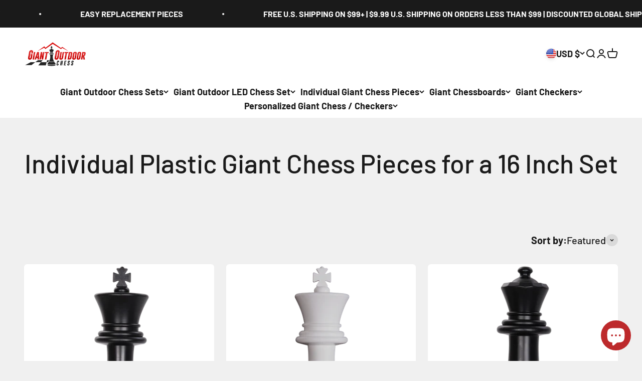

--- FILE ---
content_type: text/html; charset=utf-8
request_url: https://www.giantoutdoorchess.com/collections/individual-plastic-giant-chess-pieces-for-a-16-inch-set
body_size: 39127
content:
<!doctype html>

<html lang="en" dir="ltr">
  <head>
    <script async crossorigin fetchpriority="high" src="/cdn/shopifycloud/importmap-polyfill/es-modules-shim.2.4.0.js"></script>
<script src="https://ajax.googleapis.com/ajax/libs/jquery/3.7.1/jquery.min.js"></script>
    <meta charset="utf-8">
    <meta name="viewport" content="width=device-width, initial-scale=1.0, height=device-height, minimum-scale=1.0, maximum-scale=1.0">
    <meta name="theme-color" content="#ffffff">

    <title>Individual Plastic Giant Chess Pieces for a 16 Inch Set</title><link rel="canonical" href="https://www.giantoutdoorchess.com/collections/individual-plastic-giant-chess-pieces-for-a-16-inch-set"><link rel="shortcut icon" href="//www.giantoutdoorchess.com/cdn/shop/files/16_81219096-0acc-4e63-be91-163ca8ef3bfc.png?v=1740899900&width=96">
      <link rel="apple-touch-icon" href="//www.giantoutdoorchess.com/cdn/shop/files/16_81219096-0acc-4e63-be91-163ca8ef3bfc.png?v=1740899900&width=180"><link rel="preconnect" href="https://cdn.shopify.com">
    <link rel="preconnect" href="https://fonts.shopifycdn.com" crossorigin>
    <link rel="dns-prefetch" href="https://productreviews.shopifycdn.com"><link rel="preload" href="//www.giantoutdoorchess.com/cdn/fonts/barlow/barlow_n6.329f582a81f63f125e63c20a5a80ae9477df68e1.woff2" as="font" type="font/woff2" crossorigin><link rel="preload" href="//www.giantoutdoorchess.com/cdn/fonts/barlow/barlow_n5.a193a1990790eba0cc5cca569d23799830e90f07.woff2" as="font" type="font/woff2" crossorigin><meta property="og:type" content="website">
  <meta property="og:title" content="Individual Plastic Giant Chess Pieces for a 16 Inch Set"><meta property="og:image" content="http://www.giantoutdoorchess.com/cdn/shop/files/giant-outdoor-200x89px_762975fd-bf60-4bb8-b6be-27ecc0a40c61.jpg?v=1740899658&width=2048">
  <meta property="og:image:secure_url" content="https://www.giantoutdoorchess.com/cdn/shop/files/giant-outdoor-200x89px_762975fd-bf60-4bb8-b6be-27ecc0a40c61.jpg?v=1740899658&width=2048">
  <meta property="og:image:width" content="200">
  <meta property="og:image:height" content="89"><meta property="og:url" content="https://www.giantoutdoorchess.com/collections/individual-plastic-giant-chess-pieces-for-a-16-inch-set">
<meta property="og:site_name" content="Giant Outdoor Chess"><meta name="twitter:card" content="summary"><meta name="twitter:title" content="Individual Plastic Giant Chess Pieces for a 16 Inch Set">
  <meta name="twitter:description" content=""><meta name="twitter:image" content="https://www.giantoutdoorchess.com/cdn/shop/files/giant-outdoor-200x89px_762975fd-bf60-4bb8-b6be-27ecc0a40c61.jpg?crop=center&height=1200&v=1740899658&width=1200">
  <meta name="twitter:image:alt" content=""><script type="application/ld+json">
  {
    "@context": "https://schema.org",
    "@type": "BreadcrumbList",
    "itemListElement": [{
        "@type": "ListItem",
        "position": 1,
        "name": "Home",
        "item": "https://www.giantoutdoorchess.com"
      },{
            "@type": "ListItem",
            "position": 2,
            "name": "Individual Plastic Giant Chess Pieces for a 16 Inch Set",
            "item": "https://www.giantoutdoorchess.com/collections/individual-plastic-giant-chess-pieces-for-a-16-inch-set"
          }]
  }
</script><style>/* Typography (heading) */
  @font-face {
  font-family: Barlow;
  font-weight: 600;
  font-style: normal;
  font-display: fallback;
  src: url("//www.giantoutdoorchess.com/cdn/fonts/barlow/barlow_n6.329f582a81f63f125e63c20a5a80ae9477df68e1.woff2") format("woff2"),
       url("//www.giantoutdoorchess.com/cdn/fonts/barlow/barlow_n6.0163402e36247bcb8b02716880d0b39568412e9e.woff") format("woff");
}

@font-face {
  font-family: Barlow;
  font-weight: 600;
  font-style: italic;
  font-display: fallback;
  src: url("//www.giantoutdoorchess.com/cdn/fonts/barlow/barlow_i6.5a22bd20fb27bad4d7674cc6e666fb9c77d813bb.woff2") format("woff2"),
       url("//www.giantoutdoorchess.com/cdn/fonts/barlow/barlow_i6.1c8787fcb59f3add01a87f21b38c7ef797e3b3a1.woff") format("woff");
}

/* Typography (body) */
  @font-face {
  font-family: Barlow;
  font-weight: 500;
  font-style: normal;
  font-display: fallback;
  src: url("//www.giantoutdoorchess.com/cdn/fonts/barlow/barlow_n5.a193a1990790eba0cc5cca569d23799830e90f07.woff2") format("woff2"),
       url("//www.giantoutdoorchess.com/cdn/fonts/barlow/barlow_n5.ae31c82169b1dc0715609b8cc6a610b917808358.woff") format("woff");
}

@font-face {
  font-family: Barlow;
  font-weight: 500;
  font-style: italic;
  font-display: fallback;
  src: url("//www.giantoutdoorchess.com/cdn/fonts/barlow/barlow_i5.714d58286997b65cd479af615cfa9bb0a117a573.woff2") format("woff2"),
       url("//www.giantoutdoorchess.com/cdn/fonts/barlow/barlow_i5.0120f77e6447d3b5df4bbec8ad8c2d029d87fb21.woff") format("woff");
}

@font-face {
  font-family: Barlow;
  font-weight: 700;
  font-style: normal;
  font-display: fallback;
  src: url("//www.giantoutdoorchess.com/cdn/fonts/barlow/barlow_n7.691d1d11f150e857dcbc1c10ef03d825bc378d81.woff2") format("woff2"),
       url("//www.giantoutdoorchess.com/cdn/fonts/barlow/barlow_n7.4fdbb1cb7da0e2c2f88492243ffa2b4f91924840.woff") format("woff");
}

@font-face {
  font-family: Barlow;
  font-weight: 700;
  font-style: italic;
  font-display: fallback;
  src: url("//www.giantoutdoorchess.com/cdn/fonts/barlow/barlow_i7.50e19d6cc2ba5146fa437a5a7443c76d5d730103.woff2") format("woff2"),
       url("//www.giantoutdoorchess.com/cdn/fonts/barlow/barlow_i7.47e9f98f1b094d912e6fd631cc3fe93d9f40964f.woff") format("woff");
}

:root {
    /**
     * ---------------------------------------------------------------------
     * SPACING VARIABLES
     *
     * We are using a spacing inspired from frameworks like Tailwind CSS.
     * ---------------------------------------------------------------------
     */
    --spacing-0-5: 0.125rem; /* 2px */
    --spacing-1: 0.25rem; /* 4px */
    --spacing-1-5: 0.375rem; /* 6px */
    --spacing-2: 0.5rem; /* 8px */
    --spacing-2-5: 0.625rem; /* 10px */
    --spacing-3: 0.75rem; /* 12px */
    --spacing-3-5: 0.875rem; /* 14px */
    --spacing-4: 1rem; /* 16px */
    --spacing-4-5: 1.125rem; /* 18px */
    --spacing-5: 1.25rem; /* 20px */
    --spacing-5-5: 1.375rem; /* 22px */
    --spacing-6: 1.5rem; /* 24px */
    --spacing-6-5: 1.625rem; /* 26px */
    --spacing-7: 1.75rem; /* 28px */
    --spacing-7-5: 1.875rem; /* 30px */
    --spacing-8: 2rem; /* 32px */
    --spacing-8-5: 2.125rem; /* 34px */
    --spacing-9: 2.25rem; /* 36px */
    --spacing-9-5: 2.375rem; /* 38px */
    --spacing-10: 2.5rem; /* 40px */
    --spacing-11: 2.75rem; /* 44px */
    --spacing-12: 3rem; /* 48px */
    --spacing-14: 3.5rem; /* 56px */
    --spacing-16: 4rem; /* 64px */
    --spacing-18: 4.5rem; /* 72px */
    --spacing-20: 5rem; /* 80px */
    --spacing-24: 6rem; /* 96px */
    --spacing-28: 7rem; /* 112px */
    --spacing-32: 8rem; /* 128px */
    --spacing-36: 9rem; /* 144px */
    --spacing-40: 10rem; /* 160px */
    --spacing-44: 11rem; /* 176px */
    --spacing-48: 12rem; /* 192px */
    --spacing-52: 13rem; /* 208px */
    --spacing-56: 14rem; /* 224px */
    --spacing-60: 15rem; /* 240px */
    --spacing-64: 16rem; /* 256px */
    --spacing-72: 18rem; /* 288px */
    --spacing-80: 20rem; /* 320px */
    --spacing-96: 24rem; /* 384px */

    /* Container */
    --container-max-width: 1600px;
    --container-narrow-max-width: 1350px;
    --container-gutter: var(--spacing-5);
    --section-outer-spacing-block: var(--spacing-10);
    --section-inner-max-spacing-block: var(--spacing-9);
    --section-inner-spacing-inline: var(--container-gutter);
    --section-stack-spacing-block: var(--spacing-8);

    /* Grid gutter */
    --grid-gutter: var(--spacing-5);

    /* Product list settings */
    --product-list-row-gap: var(--spacing-8);
    --product-list-column-gap: var(--grid-gutter);

    /* Form settings */
    --input-gap: var(--spacing-2);
    --input-height: 2.625rem;
    --input-padding-inline: var(--spacing-4);

    /* Other sizes */
    --sticky-area-height: calc(var(--sticky-announcement-bar-enabled, 0) * var(--announcement-bar-height, 0px) + var(--sticky-header-enabled, 0) * var(--header-height, 0px));

    /* RTL support */
    --transform-logical-flip: 1;
    --transform-origin-start: left;
    --transform-origin-end: right;

    /**
     * ---------------------------------------------------------------------
     * TYPOGRAPHY
     * ---------------------------------------------------------------------
     */

    /* Font properties */
    --heading-font-family: Barlow, sans-serif;
    --heading-font-weight: 600;
    --heading-font-style: normal;
    --heading-text-transform: normal;
    --heading-letter-spacing: -0.02em;
    --text-font-family: Barlow, sans-serif;
    --text-font-weight: 500;
    --text-font-style: normal;
    --text-letter-spacing: 0.0em;

    /* Font sizes */
    --text-h0: 2.5rem;
    --text-h1: 1.75rem;
    --text-h2: 1.5rem;
    --text-h3: 1.375rem;
    --text-h4: 1.125rem;
    --text-h5: 1.125rem;
    --text-h6: 1rem;
    --text-xs: 0.8125rem;
    --text-sm: 0.875rem;
    --text-base: 1.0rem;
    --text-lg: 1.25rem;

    /**
     * ---------------------------------------------------------------------
     * COLORS
     * ---------------------------------------------------------------------
     */

    /* Color settings */--accent: 189 42 44;
    --text-primary: 26 26 26;
    --background-primary: 240 240 240;
    --dialog-background: 255 255 255;
    --border-color: var(--text-color, var(--text-primary)) / 0.12;

    /* Button colors */
    --button-background-primary: 189 42 44;
    --button-text-primary: 255 255 255;
    --button-background-secondary: 189 42 44;
    --button-text-secondary: 255 255 255;

    /* Status colors */
    --success-background: 224 244 232;
    --success-text: 0 163 65;
    --warning-background: 255 246 233;
    --warning-text: 255 183 74;
    --error-background: 254 231 231;
    --error-text: 248 58 58;

    /* Product colors */
    --on-sale-text: 30 45 125;
    --on-sale-badge-background: 30 45 125;
    --on-sale-badge-text: 255 255 255;
    --sold-out-badge-background: 0 0 0;
    --sold-out-badge-text: 255 255 255;
    --primary-badge-background: 128 60 238;
    --primary-badge-text: 255 255 255;
    --star-color: 255 183 74;
    --product-card-background: 255 255 255;
    --product-card-text: 26 26 26;

    /* Header colors */
    --header-background: 255 255 255;
    --header-text: 26 26 26;

    /* Footer colors */
    --footer-background: 255 255 255;
    --footer-text: 26 26 26;

    /* Rounded variables (used for border radius) */
    --rounded-xs: 0.25rem;
    --rounded-sm: 0.375rem;
    --rounded: 0.75rem;
    --rounded-lg: 1.5rem;
    --rounded-full: 9999px;

    --rounded-button: 3.75rem;
    --rounded-input: 0.5rem;

    /* Box shadow */
    --shadow-sm: 0 2px 8px rgb(var(--text-primary) / 0.1);
    --shadow: 0 5px 15px rgb(var(--text-primary) / 0.1);
    --shadow-md: 0 5px 30px rgb(var(--text-primary) / 0.1);
    --shadow-block: 0px 18px 50px rgb(var(--text-primary) / 0.1);

    /**
     * ---------------------------------------------------------------------
     * OTHER
     * ---------------------------------------------------------------------
     */

    --stagger-products-reveal-opacity: 1;
    --cursor-close-svg-url: url(//www.giantoutdoorchess.com/cdn/shop/t/17/assets/cursor-close.svg?v=147174565022153725511724996808);
    --cursor-zoom-in-svg-url: url(//www.giantoutdoorchess.com/cdn/shop/t/17/assets/cursor-zoom-in.svg?v=154953035094101115921724996808);
    --cursor-zoom-out-svg-url: url(//www.giantoutdoorchess.com/cdn/shop/t/17/assets/cursor-zoom-out.svg?v=16155520337305705181724996808);
    --checkmark-svg-url: url(//www.giantoutdoorchess.com/cdn/shop/t/17/assets/checkmark.svg?v=77552481021870063511724996808);
  }

  [dir="rtl"]:root {
    /* RTL support */
    --transform-logical-flip: -1;
    --transform-origin-start: right;
    --transform-origin-end: left;
  }

  @media screen and (min-width: 700px) {
    :root {
      /* Typography (font size) */
      --text-h0: 3.25rem;
      --text-h1: 2.25rem;
      --text-h2: 1.75rem;
      --text-h3: 1.625rem;
      --text-h4: 1.25rem;
      --text-h5: 1.25rem;
      --text-h6: 1.125rem;

      --text-xs: 1.0rem;
      --text-sm: 1.125rem;
      --text-base: 1.25rem;
      --text-lg: 1.5rem;

      /* Spacing */
      --container-gutter: 2rem;
      --section-outer-spacing-block: var(--spacing-14);
      --section-inner-max-spacing-block: var(--spacing-10);
      --section-inner-spacing-inline: var(--spacing-12);
      --section-stack-spacing-block: var(--spacing-12);

      /* Grid gutter */
      --grid-gutter: var(--spacing-6);

      /* Product list settings */
      --product-list-row-gap: var(--spacing-12);

      /* Form settings */
      --input-gap: 1rem;
      --input-height: 3.125rem;
      --input-padding-inline: var(--spacing-5);
    }
  }

  @media screen and (min-width: 1000px) {
    :root {
      /* Spacing settings */
      --container-gutter: var(--spacing-12);
      --section-outer-spacing-block: var(--spacing-16);
      --section-inner-max-spacing-block: var(--spacing-14);
      --section-inner-spacing-inline: var(--spacing-16);
      --section-stack-spacing-block: var(--spacing-12);
    }
  }

  @media screen and (min-width: 1150px) {
    :root {
      /* Spacing settings */
      --container-gutter: var(--spacing-12);
      --section-outer-spacing-block: var(--spacing-16);
      --section-inner-max-spacing-block: var(--spacing-14);
      --section-inner-spacing-inline: var(--spacing-16);
      --section-stack-spacing-block: var(--spacing-12);
    }
  }

  @media screen and (min-width: 1400px) {
    :root {
      /* Typography (font size) */
      --text-h0: 4rem;
      --text-h1: 3rem;
      --text-h2: 2.5rem;
      --text-h3: 1.75rem;
      --text-h4: 1.5rem;
      --text-h5: 1.25rem;
      --text-h6: 1.25rem;

      --section-outer-spacing-block: var(--spacing-20);
      --section-inner-max-spacing-block: var(--spacing-16);
      --section-inner-spacing-inline: var(--spacing-18);
    }
  }

  @media screen and (min-width: 1600px) {
    :root {
      --section-outer-spacing-block: var(--spacing-20);
      --section-inner-max-spacing-block: var(--spacing-18);
      --section-inner-spacing-inline: var(--spacing-20);
    }
  }

  /**
   * ---------------------------------------------------------------------
   * LIQUID DEPENDANT CSS
   *
   * Our main CSS is Liquid free, but some very specific features depend on
   * theme settings, so we have them here
   * ---------------------------------------------------------------------
   */@media screen and (pointer: fine) {
        .button:not([disabled]):hover, .btn:not([disabled]):hover, .shopify-payment-button__button--unbranded:not([disabled]):hover {
          --button-background-opacity: 0.85;
        }

        .button--subdued:not([disabled]):hover {
          --button-background: var(--text-color) / .05 !important;
        }
      }</style><script>
  // This allows to expose several variables to the global scope, to be used in scripts
  window.themeVariables = {
    settings: {
      showPageTransition: true,
      staggerProductsApparition: null,
      reduceDrawerAnimation: false,
      reduceMenuAnimation: false,
      headingApparition: "split_fade",
      pageType: "collection",
      moneyFormat: "${{amount}}",
      moneyWithCurrencyFormat: "${{amount}} USD",
      currencyCodeEnabled: false,
      cartType: "popover",
      showDiscount: true,
      discountMode: "saving",
      pageBackground: "#f0f0f0",
      textColor: "#1a1a1a"
    },

    strings: {
      accessibilityClose: "Close",
      accessibilityNext: "Next",
      accessibilityPrevious: "Previous",
      closeGallery: "Close gallery",
      zoomGallery: "Zoom",
      errorGallery: "Image cannot be loaded",
      searchNoResults: "No results could be found.",
      addOrderNote: "Add order note",
      editOrderNote: "Edit order note",
      shippingEstimatorNoResults: "Sorry, we do not ship to your address.",
      shippingEstimatorOneResult: "There is one shipping rate for your address:",
      shippingEstimatorMultipleResults: "There are several shipping rates for your address:",
      shippingEstimatorError: "One or more error occurred while retrieving shipping rates:"
    },

    breakpoints: {
      'sm': 'screen and (min-width: 700px)',
      'md': 'screen and (min-width: 1000px)',
      'lg': 'screen and (min-width: 1150px)',
      'xl': 'screen and (min-width: 1400px)',

      'sm-max': 'screen and (max-width: 699px)',
      'md-max': 'screen and (max-width: 999px)',
      'lg-max': 'screen and (max-width: 1149px)',
      'xl-max': 'screen and (max-width: 1399px)'
    }
  };window.addEventListener('DOMContentLoaded', () => {
      const isReloaded = (window.performance.navigation && window.performance.navigation.type === 1) || window.performance.getEntriesByType('navigation').map((nav) => nav.type).includes('reload');

      if ('animate' in document.documentElement && window.matchMedia('(prefers-reduced-motion: no-preference)').matches && document.referrer.includes(location.host) && !isReloaded) {
        document.body.animate({opacity: [0, 1]}, {duration: 115, fill: 'forwards'});
      }
    });

    window.addEventListener('pageshow', (event) => {
      document.body.classList.remove('page-transition');

      if (event.persisted) {
        document.body.animate({opacity: [0, 1]}, {duration: 0, fill: 'forwards'});
      }
    });// For detecting native share
  document.documentElement.classList.add(`native-share--${navigator.share ? 'enabled' : 'disabled'}`);</script><script>
      if (!(HTMLScriptElement.supports && HTMLScriptElement.supports('importmap'))) {
        const importMapPolyfill = document.createElement('script');
        importMapPolyfill.async = true;
        importMapPolyfill.src = "//www.giantoutdoorchess.com/cdn/shop/t/17/assets/es-module-shims.min.js?v=140375185335194536761724996808";

        document.head.appendChild(importMapPolyfill);
      }
    </script>

    <script type="importmap">{
        "imports": {
          "vendor": "//www.giantoutdoorchess.com/cdn/shop/t/17/assets/vendor.min.js?v=162910149792179071561724996808",
          "theme": "//www.giantoutdoorchess.com/cdn/shop/t/17/assets/theme.js?v=143722398948193690411724996808",
          "photoswipe": "//www.giantoutdoorchess.com/cdn/shop/t/17/assets/photoswipe.min.js?v=13374349288281597431724996808"
        }
      }
    </script>

    <script type="module" src="//www.giantoutdoorchess.com/cdn/shop/t/17/assets/vendor.min.js?v=162910149792179071561724996808"></script>
    <script type="module" src="//www.giantoutdoorchess.com/cdn/shop/t/17/assets/theme.js?v=143722398948193690411724996808"></script>

    <script>window.performance && window.performance.mark && window.performance.mark('shopify.content_for_header.start');</script><meta name="google-site-verification" content="_A6J6Fz_EjLqqX2f4fqtD8hpNUNUgY-1AIT0gbTOrwg">
<meta name="google-site-verification" content="_A6J6Fz_EjLqqX2f4fqtD8hpNUNUgY-1AIT0gbTOrwg">
<meta id="shopify-digital-wallet" name="shopify-digital-wallet" content="/22091479/digital_wallets/dialog">
<meta name="shopify-checkout-api-token" content="f0c4d260c099316f8fb82c9809c16aa1">
<meta id="in-context-paypal-metadata" data-shop-id="22091479" data-venmo-supported="true" data-environment="production" data-locale="en_US" data-paypal-v4="true" data-currency="USD">
<link rel="alternate" type="application/atom+xml" title="Feed" href="/collections/individual-plastic-giant-chess-pieces-for-a-16-inch-set.atom" />
<link rel="alternate" type="application/json+oembed" href="https://www.giantoutdoorchess.com/collections/individual-plastic-giant-chess-pieces-for-a-16-inch-set.oembed">
<script async="async" src="/checkouts/internal/preloads.js?locale=en-US"></script>
<link rel="preconnect" href="https://shop.app" crossorigin="anonymous">
<script async="async" src="https://shop.app/checkouts/internal/preloads.js?locale=en-US&shop_id=22091479" crossorigin="anonymous"></script>
<script id="apple-pay-shop-capabilities" type="application/json">{"shopId":22091479,"countryCode":"US","currencyCode":"USD","merchantCapabilities":["supports3DS"],"merchantId":"gid:\/\/shopify\/Shop\/22091479","merchantName":"Giant Outdoor Chess","requiredBillingContactFields":["postalAddress","email","phone"],"requiredShippingContactFields":["postalAddress","email","phone"],"shippingType":"shipping","supportedNetworks":["visa","masterCard","amex","discover","elo","jcb"],"total":{"type":"pending","label":"Giant Outdoor Chess","amount":"1.00"},"shopifyPaymentsEnabled":true,"supportsSubscriptions":true}</script>
<script id="shopify-features" type="application/json">{"accessToken":"f0c4d260c099316f8fb82c9809c16aa1","betas":["rich-media-storefront-analytics"],"domain":"www.giantoutdoorchess.com","predictiveSearch":true,"shopId":22091479,"locale":"en"}</script>
<script>var Shopify = Shopify || {};
Shopify.shop = "giantchessusa-usd.myshopify.com";
Shopify.locale = "en";
Shopify.currency = {"active":"USD","rate":"1.0"};
Shopify.country = "US";
Shopify.theme = {"name":"Copy of Impact","id":137877618735,"schema_name":"Impact","schema_version":"6.2.0","theme_store_id":1190,"role":"main"};
Shopify.theme.handle = "null";
Shopify.theme.style = {"id":null,"handle":null};
Shopify.cdnHost = "www.giantoutdoorchess.com/cdn";
Shopify.routes = Shopify.routes || {};
Shopify.routes.root = "/";</script>
<script type="module">!function(o){(o.Shopify=o.Shopify||{}).modules=!0}(window);</script>
<script>!function(o){function n(){var o=[];function n(){o.push(Array.prototype.slice.apply(arguments))}return n.q=o,n}var t=o.Shopify=o.Shopify||{};t.loadFeatures=n(),t.autoloadFeatures=n()}(window);</script>
<script>
  window.ShopifyPay = window.ShopifyPay || {};
  window.ShopifyPay.apiHost = "shop.app\/pay";
  window.ShopifyPay.redirectState = null;
</script>
<script id="shop-js-analytics" type="application/json">{"pageType":"collection"}</script>
<script defer="defer" async type="module" src="//www.giantoutdoorchess.com/cdn/shopifycloud/shop-js/modules/v2/client.init-shop-cart-sync_BT-GjEfc.en.esm.js"></script>
<script defer="defer" async type="module" src="//www.giantoutdoorchess.com/cdn/shopifycloud/shop-js/modules/v2/chunk.common_D58fp_Oc.esm.js"></script>
<script defer="defer" async type="module" src="//www.giantoutdoorchess.com/cdn/shopifycloud/shop-js/modules/v2/chunk.modal_xMitdFEc.esm.js"></script>
<script type="module">
  await import("//www.giantoutdoorchess.com/cdn/shopifycloud/shop-js/modules/v2/client.init-shop-cart-sync_BT-GjEfc.en.esm.js");
await import("//www.giantoutdoorchess.com/cdn/shopifycloud/shop-js/modules/v2/chunk.common_D58fp_Oc.esm.js");
await import("//www.giantoutdoorchess.com/cdn/shopifycloud/shop-js/modules/v2/chunk.modal_xMitdFEc.esm.js");

  window.Shopify.SignInWithShop?.initShopCartSync?.({"fedCMEnabled":true,"windoidEnabled":true});

</script>
<script>
  window.Shopify = window.Shopify || {};
  if (!window.Shopify.featureAssets) window.Shopify.featureAssets = {};
  window.Shopify.featureAssets['shop-js'] = {"shop-cart-sync":["modules/v2/client.shop-cart-sync_DZOKe7Ll.en.esm.js","modules/v2/chunk.common_D58fp_Oc.esm.js","modules/v2/chunk.modal_xMitdFEc.esm.js"],"init-fed-cm":["modules/v2/client.init-fed-cm_B6oLuCjv.en.esm.js","modules/v2/chunk.common_D58fp_Oc.esm.js","modules/v2/chunk.modal_xMitdFEc.esm.js"],"shop-cash-offers":["modules/v2/client.shop-cash-offers_D2sdYoxE.en.esm.js","modules/v2/chunk.common_D58fp_Oc.esm.js","modules/v2/chunk.modal_xMitdFEc.esm.js"],"shop-login-button":["modules/v2/client.shop-login-button_QeVjl5Y3.en.esm.js","modules/v2/chunk.common_D58fp_Oc.esm.js","modules/v2/chunk.modal_xMitdFEc.esm.js"],"pay-button":["modules/v2/client.pay-button_DXTOsIq6.en.esm.js","modules/v2/chunk.common_D58fp_Oc.esm.js","modules/v2/chunk.modal_xMitdFEc.esm.js"],"shop-button":["modules/v2/client.shop-button_DQZHx9pm.en.esm.js","modules/v2/chunk.common_D58fp_Oc.esm.js","modules/v2/chunk.modal_xMitdFEc.esm.js"],"avatar":["modules/v2/client.avatar_BTnouDA3.en.esm.js"],"init-windoid":["modules/v2/client.init-windoid_CR1B-cfM.en.esm.js","modules/v2/chunk.common_D58fp_Oc.esm.js","modules/v2/chunk.modal_xMitdFEc.esm.js"],"init-shop-for-new-customer-accounts":["modules/v2/client.init-shop-for-new-customer-accounts_C_vY_xzh.en.esm.js","modules/v2/client.shop-login-button_QeVjl5Y3.en.esm.js","modules/v2/chunk.common_D58fp_Oc.esm.js","modules/v2/chunk.modal_xMitdFEc.esm.js"],"init-shop-email-lookup-coordinator":["modules/v2/client.init-shop-email-lookup-coordinator_BI7n9ZSv.en.esm.js","modules/v2/chunk.common_D58fp_Oc.esm.js","modules/v2/chunk.modal_xMitdFEc.esm.js"],"init-shop-cart-sync":["modules/v2/client.init-shop-cart-sync_BT-GjEfc.en.esm.js","modules/v2/chunk.common_D58fp_Oc.esm.js","modules/v2/chunk.modal_xMitdFEc.esm.js"],"shop-toast-manager":["modules/v2/client.shop-toast-manager_DiYdP3xc.en.esm.js","modules/v2/chunk.common_D58fp_Oc.esm.js","modules/v2/chunk.modal_xMitdFEc.esm.js"],"init-customer-accounts":["modules/v2/client.init-customer-accounts_D9ZNqS-Q.en.esm.js","modules/v2/client.shop-login-button_QeVjl5Y3.en.esm.js","modules/v2/chunk.common_D58fp_Oc.esm.js","modules/v2/chunk.modal_xMitdFEc.esm.js"],"init-customer-accounts-sign-up":["modules/v2/client.init-customer-accounts-sign-up_iGw4briv.en.esm.js","modules/v2/client.shop-login-button_QeVjl5Y3.en.esm.js","modules/v2/chunk.common_D58fp_Oc.esm.js","modules/v2/chunk.modal_xMitdFEc.esm.js"],"shop-follow-button":["modules/v2/client.shop-follow-button_CqMgW2wH.en.esm.js","modules/v2/chunk.common_D58fp_Oc.esm.js","modules/v2/chunk.modal_xMitdFEc.esm.js"],"checkout-modal":["modules/v2/client.checkout-modal_xHeaAweL.en.esm.js","modules/v2/chunk.common_D58fp_Oc.esm.js","modules/v2/chunk.modal_xMitdFEc.esm.js"],"shop-login":["modules/v2/client.shop-login_D91U-Q7h.en.esm.js","modules/v2/chunk.common_D58fp_Oc.esm.js","modules/v2/chunk.modal_xMitdFEc.esm.js"],"lead-capture":["modules/v2/client.lead-capture_BJmE1dJe.en.esm.js","modules/v2/chunk.common_D58fp_Oc.esm.js","modules/v2/chunk.modal_xMitdFEc.esm.js"],"payment-terms":["modules/v2/client.payment-terms_Ci9AEqFq.en.esm.js","modules/v2/chunk.common_D58fp_Oc.esm.js","modules/v2/chunk.modal_xMitdFEc.esm.js"]};
</script>
<script>(function() {
  var isLoaded = false;
  function asyncLoad() {
    if (isLoaded) return;
    isLoaded = true;
    var urls = ["\/\/d1liekpayvooaz.cloudfront.net\/apps\/customizery\/customizery.js?shop=giantchessusa-usd.myshopify.com","https:\/\/accessories.w3apps.co\/js\/accessories.js?shop=giantchessusa-usd.myshopify.com","https:\/\/cdn-stamped-io.azureedge.net\/files\/shopify.v2.min.js?shop=giantchessusa-usd.myshopify.com"];
    for (var i = 0; i < urls.length; i++) {
      var s = document.createElement('script');
      s.type = 'text/javascript';
      s.async = true;
      s.src = urls[i];
      var x = document.getElementsByTagName('script')[0];
      x.parentNode.insertBefore(s, x);
    }
  };
  if(window.attachEvent) {
    window.attachEvent('onload', asyncLoad);
  } else {
    window.addEventListener('load', asyncLoad, false);
  }
})();</script>
<script id="__st">var __st={"a":22091479,"offset":-21600,"reqid":"2fd8475b-254d-451c-a02f-3caba62255b0-1769383943","pageurl":"www.giantoutdoorchess.com\/collections\/individual-plastic-giant-chess-pieces-for-a-16-inch-set","u":"20269166abf9","p":"collection","rtyp":"collection","rid":42281500719};</script>
<script>window.ShopifyPaypalV4VisibilityTracking = true;</script>
<script id="captcha-bootstrap">!function(){'use strict';const t='contact',e='account',n='new_comment',o=[[t,t],['blogs',n],['comments',n],[t,'customer']],c=[[e,'customer_login'],[e,'guest_login'],[e,'recover_customer_password'],[e,'create_customer']],r=t=>t.map((([t,e])=>`form[action*='/${t}']:not([data-nocaptcha='true']) input[name='form_type'][value='${e}']`)).join(','),a=t=>()=>t?[...document.querySelectorAll(t)].map((t=>t.form)):[];function s(){const t=[...o],e=r(t);return a(e)}const i='password',u='form_key',d=['recaptcha-v3-token','g-recaptcha-response','h-captcha-response',i],f=()=>{try{return window.sessionStorage}catch{return}},m='__shopify_v',_=t=>t.elements[u];function p(t,e,n=!1){try{const o=window.sessionStorage,c=JSON.parse(o.getItem(e)),{data:r}=function(t){const{data:e,action:n}=t;return t[m]||n?{data:e,action:n}:{data:t,action:n}}(c);for(const[e,n]of Object.entries(r))t.elements[e]&&(t.elements[e].value=n);n&&o.removeItem(e)}catch(o){console.error('form repopulation failed',{error:o})}}const l='form_type',E='cptcha';function T(t){t.dataset[E]=!0}const w=window,h=w.document,L='Shopify',v='ce_forms',y='captcha';let A=!1;((t,e)=>{const n=(g='f06e6c50-85a8-45c8-87d0-21a2b65856fe',I='https://cdn.shopify.com/shopifycloud/storefront-forms-hcaptcha/ce_storefront_forms_captcha_hcaptcha.v1.5.2.iife.js',D={infoText:'Protected by hCaptcha',privacyText:'Privacy',termsText:'Terms'},(t,e,n)=>{const o=w[L][v],c=o.bindForm;if(c)return c(t,g,e,D).then(n);var r;o.q.push([[t,g,e,D],n]),r=I,A||(h.body.append(Object.assign(h.createElement('script'),{id:'captcha-provider',async:!0,src:r})),A=!0)});var g,I,D;w[L]=w[L]||{},w[L][v]=w[L][v]||{},w[L][v].q=[],w[L][y]=w[L][y]||{},w[L][y].protect=function(t,e){n(t,void 0,e),T(t)},Object.freeze(w[L][y]),function(t,e,n,w,h,L){const[v,y,A,g]=function(t,e,n){const i=e?o:[],u=t?c:[],d=[...i,...u],f=r(d),m=r(i),_=r(d.filter((([t,e])=>n.includes(e))));return[a(f),a(m),a(_),s()]}(w,h,L),I=t=>{const e=t.target;return e instanceof HTMLFormElement?e:e&&e.form},D=t=>v().includes(t);t.addEventListener('submit',(t=>{const e=I(t);if(!e)return;const n=D(e)&&!e.dataset.hcaptchaBound&&!e.dataset.recaptchaBound,o=_(e),c=g().includes(e)&&(!o||!o.value);(n||c)&&t.preventDefault(),c&&!n&&(function(t){try{if(!f())return;!function(t){const e=f();if(!e)return;const n=_(t);if(!n)return;const o=n.value;o&&e.removeItem(o)}(t);const e=Array.from(Array(32),(()=>Math.random().toString(36)[2])).join('');!function(t,e){_(t)||t.append(Object.assign(document.createElement('input'),{type:'hidden',name:u})),t.elements[u].value=e}(t,e),function(t,e){const n=f();if(!n)return;const o=[...t.querySelectorAll(`input[type='${i}']`)].map((({name:t})=>t)),c=[...d,...o],r={};for(const[a,s]of new FormData(t).entries())c.includes(a)||(r[a]=s);n.setItem(e,JSON.stringify({[m]:1,action:t.action,data:r}))}(t,e)}catch(e){console.error('failed to persist form',e)}}(e),e.submit())}));const S=(t,e)=>{t&&!t.dataset[E]&&(n(t,e.some((e=>e===t))),T(t))};for(const o of['focusin','change'])t.addEventListener(o,(t=>{const e=I(t);D(e)&&S(e,y())}));const B=e.get('form_key'),M=e.get(l),P=B&&M;t.addEventListener('DOMContentLoaded',(()=>{const t=y();if(P)for(const e of t)e.elements[l].value===M&&p(e,B);[...new Set([...A(),...v().filter((t=>'true'===t.dataset.shopifyCaptcha))])].forEach((e=>S(e,t)))}))}(h,new URLSearchParams(w.location.search),n,t,e,['guest_login'])})(!0,!0)}();</script>
<script integrity="sha256-4kQ18oKyAcykRKYeNunJcIwy7WH5gtpwJnB7kiuLZ1E=" data-source-attribution="shopify.loadfeatures" defer="defer" src="//www.giantoutdoorchess.com/cdn/shopifycloud/storefront/assets/storefront/load_feature-a0a9edcb.js" crossorigin="anonymous"></script>
<script crossorigin="anonymous" defer="defer" src="//www.giantoutdoorchess.com/cdn/shopifycloud/storefront/assets/shopify_pay/storefront-65b4c6d7.js?v=20250812"></script>
<script data-source-attribution="shopify.dynamic_checkout.dynamic.init">var Shopify=Shopify||{};Shopify.PaymentButton=Shopify.PaymentButton||{isStorefrontPortableWallets:!0,init:function(){window.Shopify.PaymentButton.init=function(){};var t=document.createElement("script");t.src="https://www.giantoutdoorchess.com/cdn/shopifycloud/portable-wallets/latest/portable-wallets.en.js",t.type="module",document.head.appendChild(t)}};
</script>
<script data-source-attribution="shopify.dynamic_checkout.buyer_consent">
  function portableWalletsHideBuyerConsent(e){var t=document.getElementById("shopify-buyer-consent"),n=document.getElementById("shopify-subscription-policy-button");t&&n&&(t.classList.add("hidden"),t.setAttribute("aria-hidden","true"),n.removeEventListener("click",e))}function portableWalletsShowBuyerConsent(e){var t=document.getElementById("shopify-buyer-consent"),n=document.getElementById("shopify-subscription-policy-button");t&&n&&(t.classList.remove("hidden"),t.removeAttribute("aria-hidden"),n.addEventListener("click",e))}window.Shopify?.PaymentButton&&(window.Shopify.PaymentButton.hideBuyerConsent=portableWalletsHideBuyerConsent,window.Shopify.PaymentButton.showBuyerConsent=portableWalletsShowBuyerConsent);
</script>
<script data-source-attribution="shopify.dynamic_checkout.cart.bootstrap">document.addEventListener("DOMContentLoaded",(function(){function t(){return document.querySelector("shopify-accelerated-checkout-cart, shopify-accelerated-checkout")}if(t())Shopify.PaymentButton.init();else{new MutationObserver((function(e,n){t()&&(Shopify.PaymentButton.init(),n.disconnect())})).observe(document.body,{childList:!0,subtree:!0})}}));
</script>
<link id="shopify-accelerated-checkout-styles" rel="stylesheet" media="screen" href="https://www.giantoutdoorchess.com/cdn/shopifycloud/portable-wallets/latest/accelerated-checkout-backwards-compat.css" crossorigin="anonymous">
<style id="shopify-accelerated-checkout-cart">
        #shopify-buyer-consent {
  margin-top: 1em;
  display: inline-block;
  width: 100%;
}

#shopify-buyer-consent.hidden {
  display: none;
}

#shopify-subscription-policy-button {
  background: none;
  border: none;
  padding: 0;
  text-decoration: underline;
  font-size: inherit;
  cursor: pointer;
}

#shopify-subscription-policy-button::before {
  box-shadow: none;
}

      </style>

<script>window.performance && window.performance.mark && window.performance.mark('shopify.content_for_header.end');</script>
<link href="//www.giantoutdoorchess.com/cdn/shop/t/17/assets/theme.css?v=169375761599265708771736492714" rel="stylesheet" type="text/css" media="all" /><link href="//www.giantoutdoorchess.com/cdn/shop/t/17/assets/shipping-rates-dropdown.css?v=47560848171763025421743185338" rel="stylesheet" type="text/css">
<script>
document.addEventListener("DOMContentLoaded", function () {
    async function getUserIP() {
        try {
            const response = await fetch("https://api64.ipify.org?format=json");
            const data = await response.json();
            return data.ip;
        } catch (error) {
            console.error("Error fetching IP address:", error);
            return null;
        }
    }

    async function getUserLocation(ipOrZip, isZipOverride = false) {
        try {
            const endpoint = isZipOverride
                ? `https://api.zippopotam.us/us/${ipOrZip}`
                : `https://ipapi.co/${ipOrZip}/json/`;

            const response = await fetch(endpoint);
            const data = await response.json();

            if (isZipOverride) {
                return {
                    city: data.places?.[0]?.["place name"] || "Updated City",
                    state: data.places?.[0]?.["state abbreviation"] || "XX",
                    postal_code: ipOrZip,
                    country: "US"
                };
            }

            return {
                city: data.city || "Unknown City",
                state: data.region || "Unknown State",
                postal_code: data.postal || "00000",
                country: data.country || "US"
            };
        } catch (error) {
            console.error("Error fetching location data:", error);
            return {
                city: "Unknown City",
                state: "Unknown State",
                postal_code: "00000",
                country: "US"
            };
        }
    }

    async function getShippingRates(overrideZip = null) {
        const store = "giantchessusa-usd.myshopify.com";
        const product_id = ;
        const variant_id = "";

        const userIP = await getUserIP();
        if (!userIP) return;

        const isZipOverride = !!overrideZip;
        const location = await getUserLocation(isZipOverride ? overrideZip : userIP, isZipOverride);
        const zip = overrideZip || location.postal_code;

        const payload = {
            store,
            items: [{
                quantity: 1,
                product_id: product_id,
                variant_id: variant_id
            }],
            locale: "en-US",
            currency: "USD",
            destination: {
                city: location.city,
                country: location.country,
                province: location.state,
                postal_code: zip,
                ip_address: userIP
            }
        };

        try {
            const response = await fetch("https://prod-test.decimaltest.com/pdp/get-rates", {
                method: "POST",
                headers: { "Content-Type": "application/json" },
                body: JSON.stringify(payload)
            });

            const data = await response.json();
            const ratesContainer = document.getElementById("shipping-rates");
            ratesContainer.innerHTML = "";
            ratesContainer.style.display = "block";

            if (data.rates && data.rates.length > 0) {
                let cityName = location.city || "your location";

                // Build header with editable city link
                const header = document.createElement("div");

                const cityPara = document.createElement("p");
                cityPara.innerHTML = `🚚 <strong>Shipping to <a href="#" id="edit-location-link" style="text-decoration: underline;">${cityName}</a>:</strong>`;
                header.appendChild(cityPara);

                const zipForm = document.createElement("div");
                zipForm.id = "zip-form";
                zipForm.style.display = "none";
                zipForm.style.marginTop = "5px";

                const zipInput = document.createElement("input");
                zipInput.type = "text";
                zipInput.placeholder = "Zip Code";
                zipInput.id = "manual-zip";
                zipInput.style.fontSize = "0.8em";
                zipInput.style.padding = "4px";

                const changeBtn = document.createElement("button");
                changeBtn.id = "change-zip-btn";
                changeBtn.innerText = "Change";
                changeBtn.style.fontSize = "0.8em";
                changeBtn.style.padding = "4px 8px";
                changeBtn.style.border = "1px solid #ccc";
                changeBtn.style.background = "#f5f5f5";
                changeBtn.style.cursor = "pointer";
                changeBtn.style.marginLeft = "5px";

                zipForm.appendChild(zipInput);
                zipForm.appendChild(changeBtn);
                header.appendChild(zipForm);
                ratesContainer.appendChild(header);

                // Toggle zip form
                document.getElementById("edit-location-link").addEventListener("click", function (e) {
                    e.preventDefault();
                    zipForm.style.display = zipForm.style.display === "none" ? "block" : "none";
                });

                // Fetch new rates + update city
                document.getElementById("change-zip-btn").addEventListener("click", async function () {
                    const newZip = document.getElementById("manual-zip").value.trim();
                    if (newZip) {
                        await getShippingRates(newZip);
                    }
                });

                // Display rates
                data.rates.forEach((rate, index) => {
                    let priceText = (rate.total_price / 100) === 0 ? "Free" : `$${(rate.total_price / 100).toFixed(2)}`;

                    const ratePara = document.createElement("p");
                    ratePara.innerHTML = `${rate.service_name}:<br><strong>${priceText}</strong> - <u>${rate.description}.</u>`;

                    if (index === 0) {
                        ratesContainer.appendChild(ratePara);
                    } else {
                        const moreShippingDiv = document.createElement("div");
                        moreShippingDiv.classList.add("more-shipping-options");
                        moreShippingDiv.style.display = "none";
                        moreShippingDiv.innerHTML = `<hr class="product-info__separator">`;
                        moreShippingDiv.appendChild(ratePara);
                        ratesContainer.appendChild(moreShippingDiv);
                    }
                });

                // Toggle "More Shipping Options"
                const toggleShippingLink = document.createElement("a");
                toggleShippingLink.id = "toggle-shipping";
                toggleShippingLink.href = "#";
                toggleShippingLink.innerText = "More Shipping Options";
                toggleShippingLink.style.display = "block";
                toggleShippingLink.style.marginTop = "10px";
                toggleShippingLink.addEventListener("click", function (e) {
                    e.preventDefault();
                    const moreOptions = ratesContainer.querySelectorAll(".more-shipping-options");
                    const isVisible = Array.from(moreOptions).some(opt => opt.style.display === "block");

                    moreOptions.forEach(opt => {
                        opt.style.display = isVisible ? "none" : "block";
                    });

                    toggleShippingLink.innerText = isVisible ? "More Shipping Options" : "Hide More Shipping Options";
                });

                ratesContainer.appendChild(toggleShippingLink);
            } else {
                ratesContainer.style.display = "none";
            }

        } catch (error) {
            console.error("Error fetching shipping rates:", error);
            document.getElementById("shipping-rates").style.display = "none";
        }
    }

    getShippingRates();
});
</script><!-- BEGIN app block: shopify://apps/instafeed/blocks/head-block/c447db20-095d-4a10-9725-b5977662c9d5 --><link rel="preconnect" href="https://cdn.nfcube.com/">
<link rel="preconnect" href="https://scontent.cdninstagram.com/">






<!-- END app block --><!-- BEGIN app block: shopify://apps/seo-manager-venntov/blocks/seomanager/c54c366f-d4bb-4d52-8d2f-dd61ce8e7e12 --><!-- BEGIN app snippet: SEOManager4 -->
<meta name='seomanager' content='4.0.5' /> 


<script>
	function sm_htmldecode(str) {
		var txt = document.createElement('textarea');
		txt.innerHTML = str;
		return txt.value;
	}

	var venntov_title = sm_htmldecode("Individual Plastic Giant Chess Pieces for a 16 Inch Set");
	var venntov_description = sm_htmldecode("");
	
	if (venntov_title != '') {
		document.title = venntov_title;	
	}
	else {
		document.title = "Individual Plastic Giant Chess Pieces for a 16 Inch Set";	
	}

	if (document.querySelector('meta[name="description"]') == null) {
		var venntov_desc = document.createElement('meta');
		venntov_desc.name = "description";
		venntov_desc.content = venntov_description;
		var venntov_head = document.head;
		venntov_head.appendChild(venntov_desc);
	} else {
		document.querySelector('meta[name="description"]').setAttribute("content", venntov_description);
	}
</script>

<script>
	var venntov_robotVals = "index, follow, max-image-preview:large, max-snippet:-1, max-video-preview:-1";
	if (venntov_robotVals !== "") {
		document.querySelectorAll("[name='robots']").forEach(e => e.remove());
		var venntov_robotMeta = document.createElement('meta');
		venntov_robotMeta.name = "robots";
		venntov_robotMeta.content = venntov_robotVals;
		var venntov_head = document.head;
		venntov_head.appendChild(venntov_robotMeta);
	}
</script>

<script>
	var venntov_googleVals = "";
	if (venntov_googleVals !== "") {
		document.querySelectorAll("[name='google']").forEach(e => e.remove());
		var venntov_googleMeta = document.createElement('meta');
		venntov_googleMeta.name = "google";
		venntov_googleMeta.content = venntov_googleVals;
		var venntov_head = document.head;
		venntov_head.appendChild(venntov_googleMeta);
	}
	</script>
	<!-- JSON-LD support -->

			<script type="application/ld+json">
			{
				"@context" : "http://schema.org",
				"@type": "CollectionPage",
				"@id": "https://www.giantoutdoorchess.com/collections/individual-plastic-giant-chess-pieces-for-a-16-inch-set",
				"name": "Individual Plastic Giant Chess Pieces for a 16 Inch Set",
				"url": "https://www.giantoutdoorchess.com/collections/individual-plastic-giant-chess-pieces-for-a-16-inch-set","image": "https://www.giantoutdoorchess.com/cdn/shop/products/mega-chess-buy-individual-chess-pieces-16-inch-dark-plastic-king-giant-chess-piece-giant-outdoor-chess-3013106335791.png?v=1751499683&width=1024","mainEntity": {
					"@type": "ItemList",
					"itemListElement": [
						{
							"@type": "ListItem",
							"position": 1,		
							"item": {
								"@id": "https://www.giantoutdoorchess.com/collections/individual-plastic-giant-chess-pieces-for-a-16-inch-set/products/megachess-16-inch-dark-plastic-king-giant-chess-piece",
								"url": "https://www.giantoutdoorchess.com/collections/individual-plastic-giant-chess-pieces-for-a-16-inch-set/products/megachess-16-inch-dark-plastic-king-giant-chess-piece"
							}
						},
						{
							"@type": "ListItem",
							"position": 2,		
							"item": {
								"@id": "https://www.giantoutdoorchess.com/collections/individual-plastic-giant-chess-pieces-for-a-16-inch-set/products/megachess-16-inch-light-plastic-king-giant-chess-piece",
								"url": "https://www.giantoutdoorchess.com/collections/individual-plastic-giant-chess-pieces-for-a-16-inch-set/products/megachess-16-inch-light-plastic-king-giant-chess-piece"
							}
						},
						{
							"@type": "ListItem",
							"position": 3,		
							"item": {
								"@id": "https://www.giantoutdoorchess.com/collections/individual-plastic-giant-chess-pieces-for-a-16-inch-set/products/megachess-15-inch-dark-plastic-queen-giant-chess-piece",
								"url": "https://www.giantoutdoorchess.com/collections/individual-plastic-giant-chess-pieces-for-a-16-inch-set/products/megachess-15-inch-dark-plastic-queen-giant-chess-piece"
							}
						},
						{
							"@type": "ListItem",
							"position": 4,		
							"item": {
								"@id": "https://www.giantoutdoorchess.com/collections/individual-plastic-giant-chess-pieces-for-a-16-inch-set/products/megachess-15-inch-light-plastic-queen-giant-chess-piece",
								"url": "https://www.giantoutdoorchess.com/collections/individual-plastic-giant-chess-pieces-for-a-16-inch-set/products/megachess-15-inch-light-plastic-queen-giant-chess-piece"
							}
						},
						{
							"@type": "ListItem",
							"position": 5,		
							"item": {
								"@id": "https://www.giantoutdoorchess.com/collections/individual-plastic-giant-chess-pieces-for-a-16-inch-set/products/megachess-13-inch-dark-plastic-bishop-giant-chess-piece",
								"url": "https://www.giantoutdoorchess.com/collections/individual-plastic-giant-chess-pieces-for-a-16-inch-set/products/megachess-13-inch-dark-plastic-bishop-giant-chess-piece"
							}
						},
						{
							"@type": "ListItem",
							"position": 6,		
							"item": {
								"@id": "https://www.giantoutdoorchess.com/collections/individual-plastic-giant-chess-pieces-for-a-16-inch-set/products/megachess-13-inch-light-plastic-bishop-giant-chess-piece",
								"url": "https://www.giantoutdoorchess.com/collections/individual-plastic-giant-chess-pieces-for-a-16-inch-set/products/megachess-13-inch-light-plastic-bishop-giant-chess-piece"
							}
						},
						{
							"@type": "ListItem",
							"position": 7,		
							"item": {
								"@id": "https://www.giantoutdoorchess.com/collections/individual-plastic-giant-chess-pieces-for-a-16-inch-set/products/megachess-12-inch-dark-plastic-knight-giant-chess-piece",
								"url": "https://www.giantoutdoorchess.com/collections/individual-plastic-giant-chess-pieces-for-a-16-inch-set/products/megachess-12-inch-dark-plastic-knight-giant-chess-piece"
							}
						},
						{
							"@type": "ListItem",
							"position": 8,		
							"item": {
								"@id": "https://www.giantoutdoorchess.com/collections/individual-plastic-giant-chess-pieces-for-a-16-inch-set/products/megachess-12-inch-light-plastic-knight-giant-chess-piece",
								"url": "https://www.giantoutdoorchess.com/collections/individual-plastic-giant-chess-pieces-for-a-16-inch-set/products/megachess-12-inch-light-plastic-knight-giant-chess-piece"
							}
						},
						{
							"@type": "ListItem",
							"position": 9,		
							"item": {
								"@id": "https://www.giantoutdoorchess.com/collections/individual-plastic-giant-chess-pieces-for-a-16-inch-set/products/megachess-10-inch-dark-plastic-rook-giant-chess-piece",
								"url": "https://www.giantoutdoorchess.com/collections/individual-plastic-giant-chess-pieces-for-a-16-inch-set/products/megachess-10-inch-dark-plastic-rook-giant-chess-piece"
							}
						},
						{
							"@type": "ListItem",
							"position": 10,		
							"item": {
								"@id": "https://www.giantoutdoorchess.com/collections/individual-plastic-giant-chess-pieces-for-a-16-inch-set/products/megachess-10-inch-light-plastic-rook-giant-chess-piece",
								"url": "https://www.giantoutdoorchess.com/collections/individual-plastic-giant-chess-pieces-for-a-16-inch-set/products/megachess-10-inch-light-plastic-rook-giant-chess-piece"
							}
						},
						{
							"@type": "ListItem",
							"position": 11,		
							"item": {
								"@id": "https://www.giantoutdoorchess.com/collections/individual-plastic-giant-chess-pieces-for-a-16-inch-set/products/megachess-9-inch-dark-plastic-pawn-giant-chess-piece",
								"url": "https://www.giantoutdoorchess.com/collections/individual-plastic-giant-chess-pieces-for-a-16-inch-set/products/megachess-9-inch-dark-plastic-pawn-giant-chess-piece"
							}
						},
						{
							"@type": "ListItem",
							"position": 12,		
							"item": {
								"@id": "https://www.giantoutdoorchess.com/collections/individual-plastic-giant-chess-pieces-for-a-16-inch-set/products/megachess-9-inch-light-plastic-pawn-giant-chess-piece",
								"url": "https://www.giantoutdoorchess.com/collections/individual-plastic-giant-chess-pieces-for-a-16-inch-set/products/megachess-9-inch-light-plastic-pawn-giant-chess-piece"
							}
						}]
				}
			}
			</script>

<!-- 524F4D20383A3331 --><!-- END app snippet -->

<!-- END app block --><script src="https://cdn.shopify.com/extensions/e8878072-2f6b-4e89-8082-94b04320908d/inbox-1254/assets/inbox-chat-loader.js" type="text/javascript" defer="defer"></script>
<link href="https://monorail-edge.shopifysvc.com" rel="dns-prefetch">
<script>(function(){if ("sendBeacon" in navigator && "performance" in window) {try {var session_token_from_headers = performance.getEntriesByType('navigation')[0].serverTiming.find(x => x.name == '_s').description;} catch {var session_token_from_headers = undefined;}var session_cookie_matches = document.cookie.match(/_shopify_s=([^;]*)/);var session_token_from_cookie = session_cookie_matches && session_cookie_matches.length === 2 ? session_cookie_matches[1] : "";var session_token = session_token_from_headers || session_token_from_cookie || "";function handle_abandonment_event(e) {var entries = performance.getEntries().filter(function(entry) {return /monorail-edge.shopifysvc.com/.test(entry.name);});if (!window.abandonment_tracked && entries.length === 0) {window.abandonment_tracked = true;var currentMs = Date.now();var navigation_start = performance.timing.navigationStart;var payload = {shop_id: 22091479,url: window.location.href,navigation_start,duration: currentMs - navigation_start,session_token,page_type: "collection"};window.navigator.sendBeacon("https://monorail-edge.shopifysvc.com/v1/produce", JSON.stringify({schema_id: "online_store_buyer_site_abandonment/1.1",payload: payload,metadata: {event_created_at_ms: currentMs,event_sent_at_ms: currentMs}}));}}window.addEventListener('pagehide', handle_abandonment_event);}}());</script>
<script id="web-pixels-manager-setup">(function e(e,d,r,n,o){if(void 0===o&&(o={}),!Boolean(null===(a=null===(i=window.Shopify)||void 0===i?void 0:i.analytics)||void 0===a?void 0:a.replayQueue)){var i,a;window.Shopify=window.Shopify||{};var t=window.Shopify;t.analytics=t.analytics||{};var s=t.analytics;s.replayQueue=[],s.publish=function(e,d,r){return s.replayQueue.push([e,d,r]),!0};try{self.performance.mark("wpm:start")}catch(e){}var l=function(){var e={modern:/Edge?\/(1{2}[4-9]|1[2-9]\d|[2-9]\d{2}|\d{4,})\.\d+(\.\d+|)|Firefox\/(1{2}[4-9]|1[2-9]\d|[2-9]\d{2}|\d{4,})\.\d+(\.\d+|)|Chrom(ium|e)\/(9{2}|\d{3,})\.\d+(\.\d+|)|(Maci|X1{2}).+ Version\/(15\.\d+|(1[6-9]|[2-9]\d|\d{3,})\.\d+)([,.]\d+|)( \(\w+\)|)( Mobile\/\w+|) Safari\/|Chrome.+OPR\/(9{2}|\d{3,})\.\d+\.\d+|(CPU[ +]OS|iPhone[ +]OS|CPU[ +]iPhone|CPU IPhone OS|CPU iPad OS)[ +]+(15[._]\d+|(1[6-9]|[2-9]\d|\d{3,})[._]\d+)([._]\d+|)|Android:?[ /-](13[3-9]|1[4-9]\d|[2-9]\d{2}|\d{4,})(\.\d+|)(\.\d+|)|Android.+Firefox\/(13[5-9]|1[4-9]\d|[2-9]\d{2}|\d{4,})\.\d+(\.\d+|)|Android.+Chrom(ium|e)\/(13[3-9]|1[4-9]\d|[2-9]\d{2}|\d{4,})\.\d+(\.\d+|)|SamsungBrowser\/([2-9]\d|\d{3,})\.\d+/,legacy:/Edge?\/(1[6-9]|[2-9]\d|\d{3,})\.\d+(\.\d+|)|Firefox\/(5[4-9]|[6-9]\d|\d{3,})\.\d+(\.\d+|)|Chrom(ium|e)\/(5[1-9]|[6-9]\d|\d{3,})\.\d+(\.\d+|)([\d.]+$|.*Safari\/(?![\d.]+ Edge\/[\d.]+$))|(Maci|X1{2}).+ Version\/(10\.\d+|(1[1-9]|[2-9]\d|\d{3,})\.\d+)([,.]\d+|)( \(\w+\)|)( Mobile\/\w+|) Safari\/|Chrome.+OPR\/(3[89]|[4-9]\d|\d{3,})\.\d+\.\d+|(CPU[ +]OS|iPhone[ +]OS|CPU[ +]iPhone|CPU IPhone OS|CPU iPad OS)[ +]+(10[._]\d+|(1[1-9]|[2-9]\d|\d{3,})[._]\d+)([._]\d+|)|Android:?[ /-](13[3-9]|1[4-9]\d|[2-9]\d{2}|\d{4,})(\.\d+|)(\.\d+|)|Mobile Safari.+OPR\/([89]\d|\d{3,})\.\d+\.\d+|Android.+Firefox\/(13[5-9]|1[4-9]\d|[2-9]\d{2}|\d{4,})\.\d+(\.\d+|)|Android.+Chrom(ium|e)\/(13[3-9]|1[4-9]\d|[2-9]\d{2}|\d{4,})\.\d+(\.\d+|)|Android.+(UC? ?Browser|UCWEB|U3)[ /]?(15\.([5-9]|\d{2,})|(1[6-9]|[2-9]\d|\d{3,})\.\d+)\.\d+|SamsungBrowser\/(5\.\d+|([6-9]|\d{2,})\.\d+)|Android.+MQ{2}Browser\/(14(\.(9|\d{2,})|)|(1[5-9]|[2-9]\d|\d{3,})(\.\d+|))(\.\d+|)|K[Aa][Ii]OS\/(3\.\d+|([4-9]|\d{2,})\.\d+)(\.\d+|)/},d=e.modern,r=e.legacy,n=navigator.userAgent;return n.match(d)?"modern":n.match(r)?"legacy":"unknown"}(),u="modern"===l?"modern":"legacy",c=(null!=n?n:{modern:"",legacy:""})[u],f=function(e){return[e.baseUrl,"/wpm","/b",e.hashVersion,"modern"===e.buildTarget?"m":"l",".js"].join("")}({baseUrl:d,hashVersion:r,buildTarget:u}),m=function(e){var d=e.version,r=e.bundleTarget,n=e.surface,o=e.pageUrl,i=e.monorailEndpoint;return{emit:function(e){var a=e.status,t=e.errorMsg,s=(new Date).getTime(),l=JSON.stringify({metadata:{event_sent_at_ms:s},events:[{schema_id:"web_pixels_manager_load/3.1",payload:{version:d,bundle_target:r,page_url:o,status:a,surface:n,error_msg:t},metadata:{event_created_at_ms:s}}]});if(!i)return console&&console.warn&&console.warn("[Web Pixels Manager] No Monorail endpoint provided, skipping logging."),!1;try{return self.navigator.sendBeacon.bind(self.navigator)(i,l)}catch(e){}var u=new XMLHttpRequest;try{return u.open("POST",i,!0),u.setRequestHeader("Content-Type","text/plain"),u.send(l),!0}catch(e){return console&&console.warn&&console.warn("[Web Pixels Manager] Got an unhandled error while logging to Monorail."),!1}}}}({version:r,bundleTarget:l,surface:e.surface,pageUrl:self.location.href,monorailEndpoint:e.monorailEndpoint});try{o.browserTarget=l,function(e){var d=e.src,r=e.async,n=void 0===r||r,o=e.onload,i=e.onerror,a=e.sri,t=e.scriptDataAttributes,s=void 0===t?{}:t,l=document.createElement("script"),u=document.querySelector("head"),c=document.querySelector("body");if(l.async=n,l.src=d,a&&(l.integrity=a,l.crossOrigin="anonymous"),s)for(var f in s)if(Object.prototype.hasOwnProperty.call(s,f))try{l.dataset[f]=s[f]}catch(e){}if(o&&l.addEventListener("load",o),i&&l.addEventListener("error",i),u)u.appendChild(l);else{if(!c)throw new Error("Did not find a head or body element to append the script");c.appendChild(l)}}({src:f,async:!0,onload:function(){if(!function(){var e,d;return Boolean(null===(d=null===(e=window.Shopify)||void 0===e?void 0:e.analytics)||void 0===d?void 0:d.initialized)}()){var d=window.webPixelsManager.init(e)||void 0;if(d){var r=window.Shopify.analytics;r.replayQueue.forEach((function(e){var r=e[0],n=e[1],o=e[2];d.publishCustomEvent(r,n,o)})),r.replayQueue=[],r.publish=d.publishCustomEvent,r.visitor=d.visitor,r.initialized=!0}}},onerror:function(){return m.emit({status:"failed",errorMsg:"".concat(f," has failed to load")})},sri:function(e){var d=/^sha384-[A-Za-z0-9+/=]+$/;return"string"==typeof e&&d.test(e)}(c)?c:"",scriptDataAttributes:o}),m.emit({status:"loading"})}catch(e){m.emit({status:"failed",errorMsg:(null==e?void 0:e.message)||"Unknown error"})}}})({shopId: 22091479,storefrontBaseUrl: "https://www.giantoutdoorchess.com",extensionsBaseUrl: "https://extensions.shopifycdn.com/cdn/shopifycloud/web-pixels-manager",monorailEndpoint: "https://monorail-edge.shopifysvc.com/unstable/produce_batch",surface: "storefront-renderer",enabledBetaFlags: ["2dca8a86"],webPixelsConfigList: [{"id":"452067375","configuration":"{\"config\":\"{\\\"google_tag_ids\\\":[\\\"AW-940256851\\\",\\\"GT-TBWHFZS\\\"],\\\"target_country\\\":\\\"US\\\",\\\"gtag_events\\\":[{\\\"type\\\":\\\"begin_checkout\\\",\\\"action_label\\\":\\\"AW-940256851\\\/pvwCCOX7tcgbENPcrMAD\\\"},{\\\"type\\\":\\\"search\\\",\\\"action_label\\\":\\\"AW-940256851\\\/m2UXCPH7tcgbENPcrMAD\\\"},{\\\"type\\\":\\\"view_item\\\",\\\"action_label\\\":[\\\"AW-940256851\\\/bcJ8CO77tcgbENPcrMAD\\\",\\\"MC-53ZHX6WTSF\\\"]},{\\\"type\\\":\\\"purchase\\\",\\\"action_label\\\":[\\\"AW-940256851\\\/X_bwCOL7tcgbENPcrMAD\\\",\\\"MC-53ZHX6WTSF\\\"]},{\\\"type\\\":\\\"page_view\\\",\\\"action_label\\\":[\\\"AW-940256851\\\/Wfm4COv7tcgbENPcrMAD\\\",\\\"MC-53ZHX6WTSF\\\"]},{\\\"type\\\":\\\"add_payment_info\\\",\\\"action_label\\\":\\\"AW-940256851\\\/wzKsCPT7tcgbENPcrMAD\\\"},{\\\"type\\\":\\\"add_to_cart\\\",\\\"action_label\\\":\\\"AW-940256851\\\/SLdNCOj7tcgbENPcrMAD\\\"}],\\\"enable_monitoring_mode\\\":false}\"}","eventPayloadVersion":"v1","runtimeContext":"OPEN","scriptVersion":"b2a88bafab3e21179ed38636efcd8a93","type":"APP","apiClientId":1780363,"privacyPurposes":[],"dataSharingAdjustments":{"protectedCustomerApprovalScopes":["read_customer_address","read_customer_email","read_customer_name","read_customer_personal_data","read_customer_phone"]}},{"id":"31522863","eventPayloadVersion":"1","runtimeContext":"LAX","scriptVersion":"1","type":"CUSTOM","privacyPurposes":["ANALYTICS","MARKETING","SALE_OF_DATA"],"name":"Clear FenixSSID Cookie"},{"id":"31555631","eventPayloadVersion":"1","runtimeContext":"LAX","scriptVersion":"1","type":"CUSTOM","privacyPurposes":["ANALYTICS","MARKETING","SALE_OF_DATA"],"name":"Google Tag Manager Setup"},{"id":"76021807","eventPayloadVersion":"v1","runtimeContext":"LAX","scriptVersion":"1","type":"CUSTOM","privacyPurposes":["ANALYTICS"],"name":"Google Analytics tag (migrated)"},{"id":"shopify-app-pixel","configuration":"{}","eventPayloadVersion":"v1","runtimeContext":"STRICT","scriptVersion":"0450","apiClientId":"shopify-pixel","type":"APP","privacyPurposes":["ANALYTICS","MARKETING"]},{"id":"shopify-custom-pixel","eventPayloadVersion":"v1","runtimeContext":"LAX","scriptVersion":"0450","apiClientId":"shopify-pixel","type":"CUSTOM","privacyPurposes":["ANALYTICS","MARKETING"]}],isMerchantRequest: false,initData: {"shop":{"name":"Giant Outdoor Chess","paymentSettings":{"currencyCode":"USD"},"myshopifyDomain":"giantchessusa-usd.myshopify.com","countryCode":"US","storefrontUrl":"https:\/\/www.giantoutdoorchess.com"},"customer":null,"cart":null,"checkout":null,"productVariants":[],"purchasingCompany":null},},"https://www.giantoutdoorchess.com/cdn","fcfee988w5aeb613cpc8e4bc33m6693e112",{"modern":"","legacy":""},{"shopId":"22091479","storefrontBaseUrl":"https:\/\/www.giantoutdoorchess.com","extensionBaseUrl":"https:\/\/extensions.shopifycdn.com\/cdn\/shopifycloud\/web-pixels-manager","surface":"storefront-renderer","enabledBetaFlags":"[\"2dca8a86\"]","isMerchantRequest":"false","hashVersion":"fcfee988w5aeb613cpc8e4bc33m6693e112","publish":"custom","events":"[[\"page_viewed\",{}],[\"collection_viewed\",{\"collection\":{\"id\":\"42281500719\",\"title\":\"Individual Plastic Giant Chess Pieces for a 16 Inch Set\",\"productVariants\":[{\"price\":{\"amount\":24.0,\"currencyCode\":\"USD\"},\"product\":{\"title\":\"16 Inch Dark Plastic King Giant Chess Piece | Giant Outdoor Chess\",\"vendor\":\"Mega Chess\",\"id\":\"841424601135\",\"untranslatedTitle\":\"16 Inch Dark Plastic King Giant Chess Piece | Giant Outdoor Chess\",\"url\":\"\/products\/megachess-16-inch-dark-plastic-king-giant-chess-piece\",\"type\":\"Buy Individual Chess Pieces\"},\"id\":\"8590859173935\",\"image\":{\"src\":\"\/\/www.giantoutdoorchess.com\/cdn\/shop\/products\/mega-chess-buy-individual-chess-pieces-16-inch-dark-plastic-king-giant-chess-piece-giant-outdoor-chess-3013106335791.png?v=1751499683\"},\"sku\":\"MP16KB\",\"title\":\"Default Title\",\"untranslatedTitle\":\"Default Title\"},{\"price\":{\"amount\":24.0,\"currencyCode\":\"USD\"},\"product\":{\"title\":\"16 Inch Light Plastic King Giant Chess Piece | Giant Outdoor Chess\",\"vendor\":\"Mega Chess\",\"id\":\"841422176303\",\"untranslatedTitle\":\"16 Inch Light Plastic King Giant Chess Piece | Giant Outdoor Chess\",\"url\":\"\/products\/megachess-16-inch-light-plastic-king-giant-chess-piece\",\"type\":\"Buy Individual Chess Pieces\"},\"id\":\"8590856519727\",\"image\":{\"src\":\"\/\/www.giantoutdoorchess.com\/cdn\/shop\/products\/mega-chess-buy-individual-chess-pieces-16-inch-light-plastic-king-giant-chess-piece-giant-outdoor-chess-3013099683887.png?v=1751500403\"},\"sku\":\"MP16KW\",\"title\":\"Default Title\",\"untranslatedTitle\":\"Default Title\"},{\"price\":{\"amount\":24.0,\"currencyCode\":\"USD\"},\"product\":{\"title\":\"15 Inch Dark Plastic Queen Giant Chess Piece | Giant Outdoor Chess\",\"vendor\":\"Mega Chess\",\"id\":\"841420570671\",\"untranslatedTitle\":\"15 Inch Dark Plastic Queen Giant Chess Piece | Giant Outdoor Chess\",\"url\":\"\/products\/megachess-15-inch-dark-plastic-queen-giant-chess-piece\",\"type\":\"Buy Individual Chess Pieces\"},\"id\":\"8590854062127\",\"image\":{\"src\":\"\/\/www.giantoutdoorchess.com\/cdn\/shop\/products\/mega-chess-buy-individual-chess-pieces-15-inch-dark-plastic-queen-giant-chess-piece-giant-outdoor-chess-3013095456815.png?v=1751499683\"},\"sku\":\"MP16QB\",\"title\":\"Default Title\",\"untranslatedTitle\":\"Default Title\"},{\"price\":{\"amount\":24.0,\"currencyCode\":\"USD\"},\"product\":{\"title\":\"15 Inch Light Plastic Queen Giant Chess Piece | Giant Outdoor Chess\",\"vendor\":\"Mega Chess\",\"id\":\"841420931119\",\"untranslatedTitle\":\"15 Inch Light Plastic Queen Giant Chess Piece | Giant Outdoor Chess\",\"url\":\"\/products\/megachess-15-inch-light-plastic-queen-giant-chess-piece\",\"type\":\"Buy Individual Chess Pieces\"},\"id\":\"8590854422575\",\"image\":{\"src\":\"\/\/www.giantoutdoorchess.com\/cdn\/shop\/products\/mega-chess-buy-individual-chess-pieces-15-inch-light-plastic-queen-giant-chess-piece-giant-outdoor-chess-3013096472623.png?v=1751500404\"},\"sku\":\"MP16QW\",\"title\":\"Default Title\",\"untranslatedTitle\":\"Default Title\"},{\"price\":{\"amount\":15.0,\"currencyCode\":\"USD\"},\"product\":{\"title\":\"13 Inch Dark Plastic Bishop Giant Chess Piece | Giant Outdoor Chess\",\"vendor\":\"Mega Chess\",\"id\":\"841421324335\",\"untranslatedTitle\":\"13 Inch Dark Plastic Bishop Giant Chess Piece | Giant Outdoor Chess\",\"url\":\"\/products\/megachess-13-inch-dark-plastic-bishop-giant-chess-piece\",\"type\":\"Buy Individual Chess Pieces\"},\"id\":\"8590854783023\",\"image\":{\"src\":\"\/\/www.giantoutdoorchess.com\/cdn\/shop\/products\/mega-chess-buy-individual-chess-pieces-13-inch-dark-plastic-bishop-giant-chess-piece-giant-outdoor-chess-3013097553967.png?v=1751498278\"},\"sku\":\"MP16BB\",\"title\":\"Default Title\",\"untranslatedTitle\":\"Default Title\"},{\"price\":{\"amount\":15.0,\"currencyCode\":\"USD\"},\"product\":{\"title\":\"13 Inch Light Plastic Bishop Giant Chess Piece | Giant Outdoor Chess\",\"vendor\":\"Mega Chess\",\"id\":\"841421717551\",\"untranslatedTitle\":\"13 Inch Light Plastic Bishop Giant Chess Piece | Giant Outdoor Chess\",\"url\":\"\/products\/megachess-13-inch-light-plastic-bishop-giant-chess-piece\",\"type\":\"Buy Individual Chess Pieces\"},\"id\":\"8590855995439\",\"image\":{\"src\":\"\/\/www.giantoutdoorchess.com\/cdn\/shop\/products\/mega-chess-buy-individual-chess-pieces-13-inch-light-plastic-bishop-giant-chess-piece-giant-outdoor-chess-3013098504239.png?v=1751496587\"},\"sku\":\"MP16BW\",\"title\":\"Default Title\",\"untranslatedTitle\":\"Default Title\"},{\"price\":{\"amount\":19.0,\"currencyCode\":\"USD\"},\"product\":{\"title\":\"12 Inch Dark Plastic Knight Giant Chess Piece | Giant Outdoor Chess\",\"vendor\":\"Mega Chess\",\"id\":\"841421750319\",\"untranslatedTitle\":\"12 Inch Dark Plastic Knight Giant Chess Piece | Giant Outdoor Chess\",\"url\":\"\/products\/megachess-12-inch-dark-plastic-knight-giant-chess-piece\",\"type\":\"Buy Individual Chess Pieces\"},\"id\":\"8590856093743\",\"image\":{\"src\":\"\/\/www.giantoutdoorchess.com\/cdn\/shop\/products\/mega-chess-buy-individual-chess-pieces-1-black-12-inch-dark-plastic-knight-giant-chess-piece-giant-outdoor-chess-3013098635311.png?v=1751500404\"},\"sku\":\"MP16-N-B\",\"title\":\"1. Black\",\"untranslatedTitle\":\"1. Black\"},{\"price\":{\"amount\":24.0,\"currencyCode\":\"USD\"},\"product\":{\"title\":\"12 Inch Light Plastic Knight Giant Chess Piece | Giant Outdoor Chess\",\"vendor\":\"Mega Chess\",\"id\":\"841421258799\",\"untranslatedTitle\":\"12 Inch Light Plastic Knight Giant Chess Piece | Giant Outdoor Chess\",\"url\":\"\/products\/megachess-12-inch-light-plastic-knight-giant-chess-piece\",\"type\":\"Buy Individual Chess Pieces\"},\"id\":\"8590854717487\",\"image\":{\"src\":\"\/\/www.giantoutdoorchess.com\/cdn\/shop\/products\/mega-chess-buy-individual-chess-pieces-12-inch-light-plastic-knight-giant-chess-piece-giant-outdoor-chess-3013097324591.png?v=1751496358\"},\"sku\":\"MP16NW\",\"title\":\"Default Title\",\"untranslatedTitle\":\"Default Title\"},{\"price\":{\"amount\":12.0,\"currencyCode\":\"USD\"},\"product\":{\"title\":\"10 Inch Dark Plastic Rook Giant Chess Piece | Giant Outdoor Chess\",\"vendor\":\"Mega Chess\",\"id\":\"841422667823\",\"untranslatedTitle\":\"10 Inch Dark Plastic Rook Giant Chess Piece | Giant Outdoor Chess\",\"url\":\"\/products\/megachess-10-inch-dark-plastic-rook-giant-chess-piece\",\"type\":\"Buy Individual Chess Pieces\"},\"id\":\"8590857109551\",\"image\":{\"src\":\"\/\/www.giantoutdoorchess.com\/cdn\/shop\/products\/mega-chess-buy-individual-chess-pieces-10-inch-dark-plastic-rook-giant-chess-piece-giant-outdoor-chess-3013101027375.png?v=1751498278\"},\"sku\":\"MP16RB\",\"title\":\"Default Title\",\"untranslatedTitle\":\"Default Title\"},{\"price\":{\"amount\":12.0,\"currencyCode\":\"USD\"},\"product\":{\"title\":\"10 Inch Light Plastic Rook Giant Chess Piece | Giant Outdoor Chess\",\"vendor\":\"Mega Chess\",\"id\":\"841423290415\",\"untranslatedTitle\":\"10 Inch Light Plastic Rook Giant Chess Piece | Giant Outdoor Chess\",\"url\":\"\/products\/megachess-10-inch-light-plastic-rook-giant-chess-piece\",\"type\":\"Buy Individual Chess Pieces\"},\"id\":\"8590857895983\",\"image\":{\"src\":\"\/\/www.giantoutdoorchess.com\/cdn\/shop\/products\/mega-chess-buy-individual-chess-pieces-10-inch-light-plastic-rook-giant-chess-piece-giant-outdoor-chess-3013103091759.png?v=1751499927\"},\"sku\":\"MP16RW\",\"title\":\"Default Title\",\"untranslatedTitle\":\"Default Title\"},{\"price\":{\"amount\":9.0,\"currencyCode\":\"USD\"},\"product\":{\"title\":\"9 Inch Dark Plastic Pawn Giant Chess Piece | Giant Outdoor Chess\",\"vendor\":\"Mega Chess\",\"id\":\"841420177455\",\"untranslatedTitle\":\"9 Inch Dark Plastic Pawn Giant Chess Piece | Giant Outdoor Chess\",\"url\":\"\/products\/megachess-9-inch-dark-plastic-pawn-giant-chess-piece\",\"type\":\"Buy Individual Chess Pieces\"},\"id\":\"8590853701679\",\"image\":{\"src\":\"\/\/www.giantoutdoorchess.com\/cdn\/shop\/products\/mega-chess-buy-individual-chess-pieces-9-inch-dark-plastic-pawn-giant-chess-piece-giant-outdoor-chess-3013094506543.png?v=1751499215\"},\"sku\":\"MP16PB\",\"title\":\"Default Title\",\"untranslatedTitle\":\"Default Title\"},{\"price\":{\"amount\":9.0,\"currencyCode\":\"USD\"},\"product\":{\"title\":\"9 Inch Light Plastic Pawn Giant Chess Piece | Giant Outdoor Chess\",\"vendor\":\"Mega Chess\",\"id\":\"841421684783\",\"untranslatedTitle\":\"9 Inch Light Plastic Pawn Giant Chess Piece | Giant Outdoor Chess\",\"url\":\"\/products\/megachess-9-inch-light-plastic-pawn-giant-chess-piece\",\"type\":\"Buy Individual Chess Pieces\"},\"id\":\"8590855798831\",\"image\":{\"src\":\"\/\/www.giantoutdoorchess.com\/cdn\/shop\/products\/mega-chess-buy-individual-chess-pieces-9-inch-light-plastic-pawn-giant-chess-piece-giant-outdoor-chess-3013098373167.png?v=1751497793\"},\"sku\":\"MP16PW\",\"title\":\"Default Title\",\"untranslatedTitle\":\"Default Title\"}]}}]]"});</script><script>
  window.ShopifyAnalytics = window.ShopifyAnalytics || {};
  window.ShopifyAnalytics.meta = window.ShopifyAnalytics.meta || {};
  window.ShopifyAnalytics.meta.currency = 'USD';
  var meta = {"products":[{"id":841424601135,"gid":"gid:\/\/shopify\/Product\/841424601135","vendor":"Mega Chess","type":"Buy Individual Chess Pieces","handle":"megachess-16-inch-dark-plastic-king-giant-chess-piece","variants":[{"id":8590859173935,"price":2400,"name":"16 Inch Dark Plastic King Giant Chess Piece | Giant Outdoor Chess","public_title":null,"sku":"MP16KB"}],"remote":false},{"id":841422176303,"gid":"gid:\/\/shopify\/Product\/841422176303","vendor":"Mega Chess","type":"Buy Individual Chess Pieces","handle":"megachess-16-inch-light-plastic-king-giant-chess-piece","variants":[{"id":8590856519727,"price":2400,"name":"16 Inch Light Plastic King Giant Chess Piece | Giant Outdoor Chess","public_title":null,"sku":"MP16KW"}],"remote":false},{"id":841420570671,"gid":"gid:\/\/shopify\/Product\/841420570671","vendor":"Mega Chess","type":"Buy Individual Chess Pieces","handle":"megachess-15-inch-dark-plastic-queen-giant-chess-piece","variants":[{"id":8590854062127,"price":2400,"name":"15 Inch Dark Plastic Queen Giant Chess Piece | Giant Outdoor Chess","public_title":null,"sku":"MP16QB"}],"remote":false},{"id":841420931119,"gid":"gid:\/\/shopify\/Product\/841420931119","vendor":"Mega Chess","type":"Buy Individual Chess Pieces","handle":"megachess-15-inch-light-plastic-queen-giant-chess-piece","variants":[{"id":8590854422575,"price":2400,"name":"15 Inch Light Plastic Queen Giant Chess Piece | Giant Outdoor Chess","public_title":null,"sku":"MP16QW"}],"remote":false},{"id":841421324335,"gid":"gid:\/\/shopify\/Product\/841421324335","vendor":"Mega Chess","type":"Buy Individual Chess Pieces","handle":"megachess-13-inch-dark-plastic-bishop-giant-chess-piece","variants":[{"id":8590854783023,"price":1500,"name":"13 Inch Dark Plastic Bishop Giant Chess Piece | Giant Outdoor Chess","public_title":null,"sku":"MP16BB"}],"remote":false},{"id":841421717551,"gid":"gid:\/\/shopify\/Product\/841421717551","vendor":"Mega Chess","type":"Buy Individual Chess Pieces","handle":"megachess-13-inch-light-plastic-bishop-giant-chess-piece","variants":[{"id":8590855995439,"price":1500,"name":"13 Inch Light Plastic Bishop Giant Chess Piece | Giant Outdoor Chess","public_title":null,"sku":"MP16BW"}],"remote":false},{"id":841421750319,"gid":"gid:\/\/shopify\/Product\/841421750319","vendor":"Mega Chess","type":"Buy Individual Chess Pieces","handle":"megachess-12-inch-dark-plastic-knight-giant-chess-piece","variants":[{"id":8590856093743,"price":1900,"name":"12 Inch Dark Plastic Knight Giant Chess Piece | Giant Outdoor Chess - 1. Black","public_title":"1. Black","sku":"MP16-N-B"}],"remote":false},{"id":841421258799,"gid":"gid:\/\/shopify\/Product\/841421258799","vendor":"Mega Chess","type":"Buy Individual Chess Pieces","handle":"megachess-12-inch-light-plastic-knight-giant-chess-piece","variants":[{"id":8590854717487,"price":2400,"name":"12 Inch Light Plastic Knight Giant Chess Piece | Giant Outdoor Chess","public_title":null,"sku":"MP16NW"}],"remote":false},{"id":841422667823,"gid":"gid:\/\/shopify\/Product\/841422667823","vendor":"Mega Chess","type":"Buy Individual Chess Pieces","handle":"megachess-10-inch-dark-plastic-rook-giant-chess-piece","variants":[{"id":8590857109551,"price":1200,"name":"10 Inch Dark Plastic Rook Giant Chess Piece | Giant Outdoor Chess","public_title":null,"sku":"MP16RB"}],"remote":false},{"id":841423290415,"gid":"gid:\/\/shopify\/Product\/841423290415","vendor":"Mega Chess","type":"Buy Individual Chess Pieces","handle":"megachess-10-inch-light-plastic-rook-giant-chess-piece","variants":[{"id":8590857895983,"price":1200,"name":"10 Inch Light Plastic Rook Giant Chess Piece | Giant Outdoor Chess","public_title":null,"sku":"MP16RW"}],"remote":false},{"id":841420177455,"gid":"gid:\/\/shopify\/Product\/841420177455","vendor":"Mega Chess","type":"Buy Individual Chess Pieces","handle":"megachess-9-inch-dark-plastic-pawn-giant-chess-piece","variants":[{"id":8590853701679,"price":900,"name":"9 Inch Dark Plastic Pawn Giant Chess Piece | Giant Outdoor Chess","public_title":null,"sku":"MP16PB"}],"remote":false},{"id":841421684783,"gid":"gid:\/\/shopify\/Product\/841421684783","vendor":"Mega Chess","type":"Buy Individual Chess Pieces","handle":"megachess-9-inch-light-plastic-pawn-giant-chess-piece","variants":[{"id":8590855798831,"price":900,"name":"9 Inch Light Plastic Pawn Giant Chess Piece | Giant Outdoor Chess","public_title":null,"sku":"MP16PW"}],"remote":false}],"page":{"pageType":"collection","resourceType":"collection","resourceId":42281500719,"requestId":"2fd8475b-254d-451c-a02f-3caba62255b0-1769383943"}};
  for (var attr in meta) {
    window.ShopifyAnalytics.meta[attr] = meta[attr];
  }
</script>
<script class="analytics">
  (function () {
    var customDocumentWrite = function(content) {
      var jquery = null;

      if (window.jQuery) {
        jquery = window.jQuery;
      } else if (window.Checkout && window.Checkout.$) {
        jquery = window.Checkout.$;
      }

      if (jquery) {
        jquery('body').append(content);
      }
    };

    var hasLoggedConversion = function(token) {
      if (token) {
        return document.cookie.indexOf('loggedConversion=' + token) !== -1;
      }
      return false;
    }

    var setCookieIfConversion = function(token) {
      if (token) {
        var twoMonthsFromNow = new Date(Date.now());
        twoMonthsFromNow.setMonth(twoMonthsFromNow.getMonth() + 2);

        document.cookie = 'loggedConversion=' + token + '; expires=' + twoMonthsFromNow;
      }
    }

    var trekkie = window.ShopifyAnalytics.lib = window.trekkie = window.trekkie || [];
    if (trekkie.integrations) {
      return;
    }
    trekkie.methods = [
      'identify',
      'page',
      'ready',
      'track',
      'trackForm',
      'trackLink'
    ];
    trekkie.factory = function(method) {
      return function() {
        var args = Array.prototype.slice.call(arguments);
        args.unshift(method);
        trekkie.push(args);
        return trekkie;
      };
    };
    for (var i = 0; i < trekkie.methods.length; i++) {
      var key = trekkie.methods[i];
      trekkie[key] = trekkie.factory(key);
    }
    trekkie.load = function(config) {
      trekkie.config = config || {};
      trekkie.config.initialDocumentCookie = document.cookie;
      var first = document.getElementsByTagName('script')[0];
      var script = document.createElement('script');
      script.type = 'text/javascript';
      script.onerror = function(e) {
        var scriptFallback = document.createElement('script');
        scriptFallback.type = 'text/javascript';
        scriptFallback.onerror = function(error) {
                var Monorail = {
      produce: function produce(monorailDomain, schemaId, payload) {
        var currentMs = new Date().getTime();
        var event = {
          schema_id: schemaId,
          payload: payload,
          metadata: {
            event_created_at_ms: currentMs,
            event_sent_at_ms: currentMs
          }
        };
        return Monorail.sendRequest("https://" + monorailDomain + "/v1/produce", JSON.stringify(event));
      },
      sendRequest: function sendRequest(endpointUrl, payload) {
        // Try the sendBeacon API
        if (window && window.navigator && typeof window.navigator.sendBeacon === 'function' && typeof window.Blob === 'function' && !Monorail.isIos12()) {
          var blobData = new window.Blob([payload], {
            type: 'text/plain'
          });

          if (window.navigator.sendBeacon(endpointUrl, blobData)) {
            return true;
          } // sendBeacon was not successful

        } // XHR beacon

        var xhr = new XMLHttpRequest();

        try {
          xhr.open('POST', endpointUrl);
          xhr.setRequestHeader('Content-Type', 'text/plain');
          xhr.send(payload);
        } catch (e) {
          console.log(e);
        }

        return false;
      },
      isIos12: function isIos12() {
        return window.navigator.userAgent.lastIndexOf('iPhone; CPU iPhone OS 12_') !== -1 || window.navigator.userAgent.lastIndexOf('iPad; CPU OS 12_') !== -1;
      }
    };
    Monorail.produce('monorail-edge.shopifysvc.com',
      'trekkie_storefront_load_errors/1.1',
      {shop_id: 22091479,
      theme_id: 137877618735,
      app_name: "storefront",
      context_url: window.location.href,
      source_url: "//www.giantoutdoorchess.com/cdn/s/trekkie.storefront.8d95595f799fbf7e1d32231b9a28fd43b70c67d3.min.js"});

        };
        scriptFallback.async = true;
        scriptFallback.src = '//www.giantoutdoorchess.com/cdn/s/trekkie.storefront.8d95595f799fbf7e1d32231b9a28fd43b70c67d3.min.js';
        first.parentNode.insertBefore(scriptFallback, first);
      };
      script.async = true;
      script.src = '//www.giantoutdoorchess.com/cdn/s/trekkie.storefront.8d95595f799fbf7e1d32231b9a28fd43b70c67d3.min.js';
      first.parentNode.insertBefore(script, first);
    };
    trekkie.load(
      {"Trekkie":{"appName":"storefront","development":false,"defaultAttributes":{"shopId":22091479,"isMerchantRequest":null,"themeId":137877618735,"themeCityHash":"18304233794649223799","contentLanguage":"en","currency":"USD"},"isServerSideCookieWritingEnabled":true,"monorailRegion":"shop_domain","enabledBetaFlags":["65f19447"]},"Session Attribution":{},"S2S":{"facebookCapiEnabled":false,"source":"trekkie-storefront-renderer","apiClientId":580111}}
    );

    var loaded = false;
    trekkie.ready(function() {
      if (loaded) return;
      loaded = true;

      window.ShopifyAnalytics.lib = window.trekkie;

      var originalDocumentWrite = document.write;
      document.write = customDocumentWrite;
      try { window.ShopifyAnalytics.merchantGoogleAnalytics.call(this); } catch(error) {};
      document.write = originalDocumentWrite;

      window.ShopifyAnalytics.lib.page(null,{"pageType":"collection","resourceType":"collection","resourceId":42281500719,"requestId":"2fd8475b-254d-451c-a02f-3caba62255b0-1769383943","shopifyEmitted":true});

      var match = window.location.pathname.match(/checkouts\/(.+)\/(thank_you|post_purchase)/)
      var token = match? match[1]: undefined;
      if (!hasLoggedConversion(token)) {
        setCookieIfConversion(token);
        window.ShopifyAnalytics.lib.track("Viewed Product Category",{"currency":"USD","category":"Collection: individual-plastic-giant-chess-pieces-for-a-16-inch-set","collectionName":"individual-plastic-giant-chess-pieces-for-a-16-inch-set","collectionId":42281500719,"nonInteraction":true},undefined,undefined,{"shopifyEmitted":true});
      }
    });


        var eventsListenerScript = document.createElement('script');
        eventsListenerScript.async = true;
        eventsListenerScript.src = "//www.giantoutdoorchess.com/cdn/shopifycloud/storefront/assets/shop_events_listener-3da45d37.js";
        document.getElementsByTagName('head')[0].appendChild(eventsListenerScript);

})();</script>
  <script>
  if (!window.ga || (window.ga && typeof window.ga !== 'function')) {
    window.ga = function ga() {
      (window.ga.q = window.ga.q || []).push(arguments);
      if (window.Shopify && window.Shopify.analytics && typeof window.Shopify.analytics.publish === 'function') {
        window.Shopify.analytics.publish("ga_stub_called", {}, {sendTo: "google_osp_migration"});
      }
      console.error("Shopify's Google Analytics stub called with:", Array.from(arguments), "\nSee https://help.shopify.com/manual/promoting-marketing/pixels/pixel-migration#google for more information.");
    };
    if (window.Shopify && window.Shopify.analytics && typeof window.Shopify.analytics.publish === 'function') {
      window.Shopify.analytics.publish("ga_stub_initialized", {}, {sendTo: "google_osp_migration"});
    }
  }
</script>
<script
  defer
  src="https://www.giantoutdoorchess.com/cdn/shopifycloud/perf-kit/shopify-perf-kit-3.0.4.min.js"
  data-application="storefront-renderer"
  data-shop-id="22091479"
  data-render-region="gcp-us-central1"
  data-page-type="collection"
  data-theme-instance-id="137877618735"
  data-theme-name="Impact"
  data-theme-version="6.2.0"
  data-monorail-region="shop_domain"
  data-resource-timing-sampling-rate="10"
  data-shs="true"
  data-shs-beacon="true"
  data-shs-export-with-fetch="true"
  data-shs-logs-sample-rate="1"
  data-shs-beacon-endpoint="https://www.giantoutdoorchess.com/api/collect"
></script>
</head>

  <body class="page-transition zoom-image--enabled"><!-- DRAWER -->
<template id="drawer-default-template">
  <style>
    [hidden] {
      display: none !important;
    }
  </style>

  <button part="outside-close-button" is="close-button" aria-label="Close"><svg role="presentation" stroke-width="2" focusable="false" width="24" height="24" class="icon icon-close" viewBox="0 0 24 24">
        <path d="M17.658 6.343 6.344 17.657M17.658 17.657 6.344 6.343" stroke="currentColor"></path>
      </svg></button>

  <div part="overlay"></div>

  <div part="content">
    <header part="header">
      <slot name="header"></slot>

      <button part="close-button" is="close-button" aria-label="Close"><svg role="presentation" stroke-width="2" focusable="false" width="24" height="24" class="icon icon-close" viewBox="0 0 24 24">
        <path d="M17.658 6.343 6.344 17.657M17.658 17.657 6.344 6.343" stroke="currentColor"></path>
      </svg></button>
    </header>

    <div part="body">
      <slot></slot>
    </div>

    <footer part="footer">
      <slot name="footer"></slot>
    </footer>
  </div>
</template>

<!-- POPOVER -->
<template id="popover-default-template">
  <button part="outside-close-button" is="close-button" aria-label="Close"><svg role="presentation" stroke-width="2" focusable="false" width="24" height="24" class="icon icon-close" viewBox="0 0 24 24">
        <path d="M17.658 6.343 6.344 17.657M17.658 17.657 6.344 6.343" stroke="currentColor"></path>
      </svg></button>

  <div part="overlay"></div>

  <div part="content">
    <header part="title">
      <slot name="title"></slot>
    </header>

    <div part="body">
      <slot></slot>
    </div>
  </div>
</template><a href="#main" class="skip-to-content sr-only">Skip to content</a><!-- BEGIN sections: header-group -->
<aside id="shopify-section-sections--17379998007343__announcement-bar" class="shopify-section shopify-section-group-header-group shopify-section--announcement-bar"><style>
    :root {
      --sticky-announcement-bar-enabled:0;
    }</style><height-observer variable="announcement-bar">
    <div class="announcement-bar bg-custom text-custom"style="--background: 26 26 26; --text-color: 255 255 255;"><marquee-text scrolling-speed="30" class="announcement-bar__scrolling-list"><span class="announcement-bar__item" ><p class="bold text-xs" >FREE U.S. SHIPPING ON $99+ | $9.99 U.S. SHIPPING ON ORDERS LESS THAN $99 | DISCOUNTED GLOBAL SHIPPING | 888-215-3532
</p>

              <span class="shape-circle shape--sm"></span><p class="bold text-xs" >FAST SHIPMENT - MOST ORDERS SHIP WITHIN 1 BUSINESS DAY
</p>

              <span class="shape-circle shape--sm"></span><p class="bold text-xs" >EASY REPLACEMENT PIECES
</p>

              <span class="shape-circle shape--sm"></span></span><span class="announcement-bar__item" aria-hidden="true"><p class="bold text-xs" >FREE U.S. SHIPPING ON $99+ | $9.99 U.S. SHIPPING ON ORDERS LESS THAN $99 | DISCOUNTED GLOBAL SHIPPING | 888-215-3532
</p>

              <span class="shape-circle shape--sm"></span><p class="bold text-xs" >FAST SHIPMENT - MOST ORDERS SHIP WITHIN 1 BUSINESS DAY
</p>

              <span class="shape-circle shape--sm"></span><p class="bold text-xs" >EASY REPLACEMENT PIECES
</p>

              <span class="shape-circle shape--sm"></span></span><span class="announcement-bar__item" aria-hidden="true"><p class="bold text-xs" >FREE U.S. SHIPPING ON $99+ | $9.99 U.S. SHIPPING ON ORDERS LESS THAN $99 | DISCOUNTED GLOBAL SHIPPING | 888-215-3532
</p>

              <span class="shape-circle shape--sm"></span><p class="bold text-xs" >FAST SHIPMENT - MOST ORDERS SHIP WITHIN 1 BUSINESS DAY
</p>

              <span class="shape-circle shape--sm"></span><p class="bold text-xs" >EASY REPLACEMENT PIECES
</p>

              <span class="shape-circle shape--sm"></span></span><span class="announcement-bar__item" aria-hidden="true"><p class="bold text-xs" >FREE U.S. SHIPPING ON $99+ | $9.99 U.S. SHIPPING ON ORDERS LESS THAN $99 | DISCOUNTED GLOBAL SHIPPING | 888-215-3532
</p>

              <span class="shape-circle shape--sm"></span><p class="bold text-xs" >FAST SHIPMENT - MOST ORDERS SHIP WITHIN 1 BUSINESS DAY
</p>

              <span class="shape-circle shape--sm"></span><p class="bold text-xs" >EASY REPLACEMENT PIECES
</p>

              <span class="shape-circle shape--sm"></span></span><span class="announcement-bar__item" aria-hidden="true"><p class="bold text-xs" >FREE U.S. SHIPPING ON $99+ | $9.99 U.S. SHIPPING ON ORDERS LESS THAN $99 | DISCOUNTED GLOBAL SHIPPING | 888-215-3532
</p>

              <span class="shape-circle shape--sm"></span><p class="bold text-xs" >FAST SHIPMENT - MOST ORDERS SHIP WITHIN 1 BUSINESS DAY
</p>

              <span class="shape-circle shape--sm"></span><p class="bold text-xs" >EASY REPLACEMENT PIECES
</p>

              <span class="shape-circle shape--sm"></span></span><span class="announcement-bar__item" aria-hidden="true"><p class="bold text-xs" >FREE U.S. SHIPPING ON $99+ | $9.99 U.S. SHIPPING ON ORDERS LESS THAN $99 | DISCOUNTED GLOBAL SHIPPING | 888-215-3532
</p>

              <span class="shape-circle shape--sm"></span><p class="bold text-xs" >FAST SHIPMENT - MOST ORDERS SHIP WITHIN 1 BUSINESS DAY
</p>

              <span class="shape-circle shape--sm"></span><p class="bold text-xs" >EASY REPLACEMENT PIECES
</p>

              <span class="shape-circle shape--sm"></span></span><span class="announcement-bar__item" aria-hidden="true"><p class="bold text-xs" >FREE U.S. SHIPPING ON $99+ | $9.99 U.S. SHIPPING ON ORDERS LESS THAN $99 | DISCOUNTED GLOBAL SHIPPING | 888-215-3532
</p>

              <span class="shape-circle shape--sm"></span><p class="bold text-xs" >FAST SHIPMENT - MOST ORDERS SHIP WITHIN 1 BUSINESS DAY
</p>

              <span class="shape-circle shape--sm"></span><p class="bold text-xs" >EASY REPLACEMENT PIECES
</p>

              <span class="shape-circle shape--sm"></span></span><span class="announcement-bar__item" aria-hidden="true"><p class="bold text-xs" >FREE U.S. SHIPPING ON $99+ | $9.99 U.S. SHIPPING ON ORDERS LESS THAN $99 | DISCOUNTED GLOBAL SHIPPING | 888-215-3532
</p>

              <span class="shape-circle shape--sm"></span><p class="bold text-xs" >FAST SHIPMENT - MOST ORDERS SHIP WITHIN 1 BUSINESS DAY
</p>

              <span class="shape-circle shape--sm"></span><p class="bold text-xs" >EASY REPLACEMENT PIECES
</p>

              <span class="shape-circle shape--sm"></span></span><span class="announcement-bar__item" aria-hidden="true"><p class="bold text-xs" >FREE U.S. SHIPPING ON $99+ | $9.99 U.S. SHIPPING ON ORDERS LESS THAN $99 | DISCOUNTED GLOBAL SHIPPING | 888-215-3532
</p>

              <span class="shape-circle shape--sm"></span><p class="bold text-xs" >FAST SHIPMENT - MOST ORDERS SHIP WITHIN 1 BUSINESS DAY
</p>

              <span class="shape-circle shape--sm"></span><p class="bold text-xs" >EASY REPLACEMENT PIECES
</p>

              <span class="shape-circle shape--sm"></span></span><span class="announcement-bar__item" aria-hidden="true"><p class="bold text-xs" >FREE U.S. SHIPPING ON $99+ | $9.99 U.S. SHIPPING ON ORDERS LESS THAN $99 | DISCOUNTED GLOBAL SHIPPING | 888-215-3532
</p>

              <span class="shape-circle shape--sm"></span><p class="bold text-xs" >FAST SHIPMENT - MOST ORDERS SHIP WITHIN 1 BUSINESS DAY
</p>

              <span class="shape-circle shape--sm"></span><p class="bold text-xs" >EASY REPLACEMENT PIECES
</p>

              <span class="shape-circle shape--sm"></span></span></marquee-text></div>
  </height-observer>

  <script>
    document.documentElement.style.setProperty('--announcement-bar-height', Math.round(document.getElementById('shopify-section-sections--17379998007343__announcement-bar').clientHeight) + 'px');
  </script></aside><header id="shopify-section-sections--17379998007343__header" class="shopify-section shopify-section-group-header-group shopify-section--header"><style>
  :root {
    --sticky-header-enabled:1;
  }

  #shopify-section-sections--17379998007343__header {
    --header-grid-template: "main-nav logo secondary-nav" / minmax(0, 1fr) auto minmax(0, 1fr);
    --header-padding-block: var(--spacing-3);
    --header-background-opacity: 1.0;
    --header-background-blur-radius: 0px;
    --header-transparent-text-color: 255 255 255;--header-logo-width: 100px;
      --header-logo-height: 44px;position: sticky;
    top: 0;
    z-index: 10;
  }.shopify-section--announcement-bar ~ #shopify-section-sections--17379998007343__header {
      top: calc(var(--sticky-announcement-bar-enabled, 0) * var(--announcement-bar-height, 0px));
    }@media screen and (max-width: 699px) {
      .navigation-drawer {
        --drawer-content-max-height: calc(100vh - (var(--spacing-2) * 2));
      }
    }@media screen and (min-width: 700px) {
    #shopify-section-sections--17379998007343__header {--header-logo-width: 125px;
        --header-logo-height: 56px;--header-padding-block: var(--spacing-6);
    }
  }@media screen and (min-width: 1150px) {#shopify-section-sections--17379998007343__header {
        --header-grid-template: "logo main-nav secondary-nav" / auto minmax(0, 1fr) minmax(0, max-content);
      }
    }</style>

<height-observer variable="header">
  <store-header class="header" hide-on-scroll="100" sticky>
    <div class="header__wrapper"><div class="header__main-nav">
        <div class="header__icon-list">
          <button type="button" class="tap-area lg:hidden" aria-controls="header-sidebar-menu">
            <span class="sr-only">Open navigation menu</span><svg role="presentation" stroke-width="2" focusable="false" width="22" height="22" class="icon icon-hamburger" viewBox="0 0 22 22">
        <path d="M1 5h20M1 11h20M1 17h20" stroke="currentColor" stroke-linecap="round"></path>
      </svg></button>

          <a href="/search" class="tap-area sm:hidden" aria-controls="search-drawer">
            <span class="sr-only">Open search</span><svg role="presentation" stroke-width="2" focusable="false" width="22" height="22" class="icon icon-search" viewBox="0 0 22 22">
        <circle cx="11" cy="10" r="7" fill="none" stroke="currentColor"></circle>
        <path d="m16 15 3 3" stroke="currentColor" stroke-linecap="round" stroke-linejoin="round"></path>
      </svg></a><nav class="header__link-list  wrap" role="navigation">
              <ul class="contents" role="list">

                  <li><details is="mega-menu-disclosure" trigger="hover" >
                            <summary class="text-with-icon gap-2.5 bold link-faded-reverse" data-url="/collections/giant-chess-sets">Giant Outdoor Chess Sets<svg role="presentation" focusable="false" width="10" height="7" class="icon icon-chevron-bottom" viewBox="0 0 10 7">
        <path d="m1 1 4 4 4-4" fill="none" stroke="currentColor" stroke-width="2"></path>
      </svg></summary><style>
    @media screen and (min-width: 1150px) {
      #mega-menu-mega_menu_MdqNHx {
        --mega-menu-nav-column-max-width: 160px;
        --mega-menu-justify-content: center;
        --mega-menu-nav-gap: var(--spacing-8);

        
      }
    }

    @media screen and (min-width: 1400px) {
      #mega-menu-mega_menu_MdqNHx {
        --mega-menu-nav-column-max-width: 180px;
        --mega-menu-nav-gap: var(--spacing-12);

        
          --column-list-max-width: max-content;
        
      }
    }

    @media screen and (min-width: 1600px) {
      #mega-menu-mega_menu_MdqNHx {
        --mega-menu-nav-gap: var(--spacing-16);
      }
    }

    @media screen and (min-width: 1800px) {
      #mega-menu-mega_menu_MdqNHx {
        --mega-menu-nav-gap: var(--spacing-20);
      }
    }
  </style><div id="mega-menu-mega_menu_MdqNHx" class="mega-menu "><ul class="mega-menu__nav" role="list"><li class="v-stack gap-4 justify-items-start">
          <a  class="h5" >
            <span >Giant Chess Sets By Height</span>
          </a><ul class="v-stack gap-2 justify-items-start" role="list"><li>
                  <a href="/collections/2-foot-tall-giant-chess-sets" class="link-faded">
                    <span >Two Foot Tall Giant Chess Sets</span>
                  </a>
                </li><li>
                  <a href="/collections/3-foot-tall-giant-chess-sets" class="link-faded">
                    <span >Three Foot Tall Giant Chess Sets</span>
                  </a>
                </li><li>
                  <a href="/collections/4-foot-tall-giant-chess-sets" class="link-faded">
                    <span >Four Foot Tall Giant Chess Sets</span>
                  </a>
                </li><li>
                  <a href="/collections/one-foot-tall-giant-chess-sets" class="link-faded">
                    <span >One Foot Tall Giant Chess Sets</span>
                  </a>
                </li></ul></li><li class="v-stack gap-4 justify-items-start">
          <a  class="h5" >
            <span >Our Most Durable Giant Chess Sets</span>
          </a><ul class="v-stack gap-2 justify-items-start" role="list"><li>
                  <a href="/collections/12-plastic-giant-chess-set" class="link-faded">
                    <span >12" Plastic Giant Chess Set</span>
                  </a>
                </li><li>
                  <a href="/collections/16-plastic-giant-chess-set" class="link-faded">
                    <span >16" Plastic Giant Chess Set</span>
                  </a>
                </li><li>
                  <a href="/collections/25-plastic-giant-chess-set" class="link-faded">
                    <span >25" Plastic Giant Chess Set</span>
                  </a>
                </li><li>
                  <a href="/collections/26-perfect-giant-chess-sets" class="link-faded">
                    <span >26" Perfect Giant Chess Sets</span>
                  </a>
                </li><li>
                  <a href="/collections/37-plastic-giant-chess-set" class="link-faded">
                    <span >37" Plastic Giant Chess Set</span>
                  </a>
                </li><li>
                  <a href="/collections/38-perfect-giant-chess-set" class="link-faded">
                    <span >38" Perfect Giant Chess Set</span>
                  </a>
                </li><li>
                  <a href="/collections/48-perfect-giant-chess-sets" class="link-faded">
                    <span >48" Perfect Giant Chess Sets</span>
                  </a>
                </li><li>
                  <a href="/collections/49-plastic-giant-chess-set" class="link-faded">
                    <span >49" Plastic Giant Chess Set</span>
                  </a>
                </li><li>
                  <a href="/collections/accessories-and-storage-bags-for-giant-plastic-chess-sets" class="link-faded">
                    <span > Giant Plastic Chess Set Accessories</span>
                  </a>
                </li></ul></li><li class="v-stack gap-4 justify-items-start">
          <a  class="h5" >
            <span >Giant Chess Sets By Material</span>
          </a><ul class="v-stack gap-2 justify-items-start" role="list"><li>
                  <a href="/collections/plastic-giant-chess-sets" class="link-faded">
                    <span >Plastic Giant Chess Sets</span>
                  </a>
                </li><li>
                  <a href="/collections/giant-perfect-chess-sets-26-inches-to-48-inches-tall" class="link-faded">
                    <span >Giant Perfect Chess Sets </span>
                  </a>
                </li></ul></li></ul>





<style>
  #navigation-promo-mega_menu_MdqNHx-3- {
    --navigation-promo-grid: 
  
    auto / repeat(0, minmax(var(--mega-menu-promo-grid-image-min-width), var(--mega-menu-promo-grid-image-max-width)))

  
;
    --mega-menu-promo-grid-image-max-width: 300px;
    --mega-menu-promo-grid-image-min-width: 172px;
    --promo-heading-font-size: var(--text-h5);
    --content-over-media-row-gap: var(--spacing-3);
    --content-over-media-column-gap: var(--spacing-4);--navigation-promo-gap: var(--spacing-2);
      --panel-wrapper-justify-content: flex-start;}

  #navigation-promo-mega_menu_MdqNHx-3- .navigation-promo__carousel-controls {inset-block-end: var(--content-over-media-column-gap);}

  @media screen and (min-width:700px) {
    #navigation-promo-mega_menu_MdqNHx-3- {--promo-heading-font-size: var(--text-h6);--mega-menu-promo-grid-image-min-width: 192px;
      --content-over-media-row-gap: var(--spacing-4);
      --content-over-media-column-gap: var(--spacing-5);
    }
  }@media screen and (min-width: 1150px) {
      #navigation-promo-mega_menu_MdqNHx-3- {
        --promo-heading-font-size: var(--text-h4);
        --promo-heading-line-height: 1.3;
        --navigation-promo-gap: var(--spacing-4);
        --mega-menu-promo-grid-image-min-width: 220px;

        

        
      }

      
        #navigation-promo-mega_menu_MdqNHx-3- {
          --content-over-media-row-gap: var(--spacing-6);
          --content-over-media-column-gap: var(--spacing-8);
        }
      
    }

    @media screen and (min-width: 1400px) {
      #navigation-promo-mega_menu_MdqNHx-3- {
        --mega-menu-promo-grid-image-max-width: 360px;

        
      }

      
    }</style><div class="navigation-promo__wrapper  " id="navigation-promo-mega_menu_MdqNHx-3-"><div class="navigation-promo navigation-promo--grid scroll-area bleed">
      
    </div></div></div></details></li>

                  <li><details is="mega-menu-disclosure" trigger="hover" >
                            <summary class="text-with-icon gap-2.5 bold link-faded-reverse" data-url="/collections/light-up-led-giant-chess-sets">Giant Outdoor LED Chess Set<svg role="presentation" focusable="false" width="10" height="7" class="icon icon-chevron-bottom" viewBox="0 0 10 7">
        <path d="m1 1 4 4 4-4" fill="none" stroke="currentColor" stroke-width="2"></path>
      </svg></summary><style>
    @media screen and (min-width: 1150px) {
      #mega-menu-mega_menu_tRQqLr {
        --mega-menu-nav-column-max-width: 180px;
        --mega-menu-justify-content: center;
        --mega-menu-nav-gap: var(--spacing-8);

        
      }
    }

    @media screen and (min-width: 1400px) {
      #mega-menu-mega_menu_tRQqLr {
        --mega-menu-nav-column-max-width: 220px;
        --mega-menu-nav-gap: var(--spacing-12);

        
          --column-list-max-width: max-content;
        
      }
    }

    @media screen and (min-width: 1600px) {
      #mega-menu-mega_menu_tRQqLr {
        --mega-menu-nav-gap: var(--spacing-16);
      }
    }

    @media screen and (min-width: 1800px) {
      #mega-menu-mega_menu_tRQqLr {
        --mega-menu-nav-gap: var(--spacing-20);
      }
    }
  </style><div id="mega-menu-mega_menu_tRQqLr" class="mega-menu "><ul class="mega-menu__nav" role="list"><li class="v-stack gap-4 justify-items-start">
          <a href="/collections/light-up-led-giant-chess-sets" class="h5" >
            <span class="reversed-link hover:show">Light-Up LED Giant Chess Sets</span>
          </a></li></ul>





<style>
  #navigation-promo-mega_menu_tRQqLr-1- {
    --navigation-promo-grid: 
  
    auto / repeat(0, minmax(var(--mega-menu-promo-grid-image-min-width), var(--mega-menu-promo-grid-image-max-width)))

  
;
    --mega-menu-promo-grid-image-max-width: 300px;
    --mega-menu-promo-grid-image-min-width: 172px;
    --promo-heading-font-size: var(--text-h5);
    --content-over-media-row-gap: var(--spacing-3);
    --content-over-media-column-gap: var(--spacing-4);--navigation-promo-gap: var(--spacing-2);
      --panel-wrapper-justify-content: flex-start;}

  #navigation-promo-mega_menu_tRQqLr-1- .navigation-promo__carousel-controls {inset-block-end: var(--content-over-media-column-gap);}

  @media screen and (min-width:700px) {
    #navigation-promo-mega_menu_tRQqLr-1- {--promo-heading-font-size: var(--text-h6);--mega-menu-promo-grid-image-min-width: 192px;
      --content-over-media-row-gap: var(--spacing-4);
      --content-over-media-column-gap: var(--spacing-5);
    }
  }@media screen and (min-width: 1150px) {
      #navigation-promo-mega_menu_tRQqLr-1- {
        --promo-heading-font-size: var(--text-h4);
        --promo-heading-line-height: 1.3;
        --navigation-promo-gap: var(--spacing-4);
        --mega-menu-promo-grid-image-min-width: 220px;

        

        
      }

      
        #navigation-promo-mega_menu_tRQqLr-1- {
          --content-over-media-row-gap: var(--spacing-6);
          --content-over-media-column-gap: var(--spacing-8);
        }
      
    }

    @media screen and (min-width: 1400px) {
      #navigation-promo-mega_menu_tRQqLr-1- {
        --mega-menu-promo-grid-image-max-width: 360px;

        
      }

      
    }</style><div class="navigation-promo__wrapper  " id="navigation-promo-mega_menu_tRQqLr-1-"><div class="navigation-promo navigation-promo--grid scroll-area bleed">
      
    </div></div></div></details></li>

                  <li><details is="mega-menu-disclosure" trigger="hover" >
                            <summary class="text-with-icon gap-2.5 bold link-faded-reverse" >Individual Giant Chess Pieces<svg role="presentation" focusable="false" width="10" height="7" class="icon icon-chevron-bottom" viewBox="0 0 10 7">
        <path d="m1 1 4 4 4-4" fill="none" stroke="currentColor" stroke-width="2"></path>
      </svg></summary><style>
    @media screen and (min-width: 1150px) {
      #mega-menu-mega_menu_JXqh6Y {
        --mega-menu-nav-column-max-width: 160px;
        --mega-menu-justify-content: center;
        --mega-menu-nav-gap: var(--spacing-8);

        
      }
    }

    @media screen and (min-width: 1400px) {
      #mega-menu-mega_menu_JXqh6Y {
        --mega-menu-nav-column-max-width: 180px;
        --mega-menu-nav-gap: var(--spacing-12);

        
          --column-list-max-width: max-content;
        
      }
    }

    @media screen and (min-width: 1600px) {
      #mega-menu-mega_menu_JXqh6Y {
        --mega-menu-nav-gap: var(--spacing-16);
      }
    }

    @media screen and (min-width: 1800px) {
      #mega-menu-mega_menu_JXqh6Y {
        --mega-menu-nav-gap: var(--spacing-20);
      }
    }
  </style><div id="mega-menu-mega_menu_JXqh6Y" class="mega-menu "><ul class="mega-menu__nav" role="list"><li class="v-stack gap-4 justify-items-start">
          <a  class="h5" >
            <span >Individual Plastic Giant Chess Pieces</span>
          </a><ul class="v-stack gap-2 justify-items-start" role="list"><li>
                  <a href="/products/individual-pieces-for-the-megachess-16-inch-plastic-giant-chess-set" class="link-faded">
                    <span >Plastic Pieces From the 16" Set</span>
                  </a>
                </li><li>
                  <a href="/products/individual-pieces-for-the-megachess-25-inch-plastic-giant-chess-set-copy-1" class="link-faded">
                    <span >Plastic Pieces From the 12" Set</span>
                  </a>
                </li><li>
                  <a href="/products/individual-pieces-for-the-megachess-25-inch-plastic-giant-chess-set" class="link-faded">
                    <span >Plastic Pieces From the 25" Set</span>
                  </a>
                </li><li>
                  <a href="/products/individual-pieces-for-the-megachess-37-inch-plastic-giant-chess-set" class="link-faded">
                    <span >Plastic Pieces From the 37" Set</span>
                  </a>
                </li><li>
                  <a href="/products/individual-pieces-for-the-megachess-49-inch-plastic-giant-chess-set" class="link-faded">
                    <span >Plastic Pieces From the 49" Set</span>
                  </a>
                </li></ul></li><li class="v-stack gap-4 justify-items-start">
          <a  class="h5" >
            <span >Individual Perfect Giant Chess Pieces</span>
          </a><ul class="v-stack gap-2 justify-items-start" role="list"><li>
                  <a href="/products/individual-pieces-for-the-original-megachess-25-inch-plastic-giant-chess-set-copy" class="link-faded">
                    <span >Perfect Pieces From the 26" Set</span>
                  </a>
                </li><li>
                  <a href="/products/individual-pieces-for-the-megachess-26-inch-perfect-giant-chess-set-copy" class="link-faded">
                    <span >Perfect Pieces From the 36" Set</span>
                  </a>
                </li><li>
                  <a href="/products/individual-pieces-for-the-megachess-48-inch-perfect-giant-chess-set" class="link-faded">
                    <span >Perfect Pieces From the 48" Set</span>
                  </a>
                </li></ul></li><li class="v-stack gap-4 justify-items-start">
          <a  class="h5" >
            <span >Select Across All Giant Chess Sets By Rank</span>
          </a><ul class="v-stack gap-2 justify-items-start" role="list"><li>
                  <a href="/collections/giant-individual-king-giant-chess-pieces" class="link-faded">
                    <span >Individual Giant Kings</span>
                  </a>
                </li><li>
                  <a href="/collections/giant-individual-queens-giant-chess-pieces" class="link-faded">
                    <span >Individual Giant Queens</span>
                  </a>
                </li><li>
                  <a href="/collections/giant-individual-bishops-giant-chess-pieces" class="link-faded">
                    <span >Individual Giant Bishops</span>
                  </a>
                </li><li>
                  <a href="/collections/giant-individual-knights-giant-chess-pieces" class="link-faded">
                    <span >Individual Giant Knights</span>
                  </a>
                </li><li>
                  <a href="/collections/giant-individual-rooks-giant-chess-pieces" class="link-faded">
                    <span >Individual Giant Rooks</span>
                  </a>
                </li><li>
                  <a href="/collections/giant-individual-pawns-giant-chess-pieces" class="link-faded">
                    <span >Individual Giant Pawns</span>
                  </a>
                </li></ul></li></ul>





<style>
  #navigation-promo-mega_menu_JXqh6Y-3- {
    --navigation-promo-grid: 
  
    auto / repeat(0, minmax(var(--mega-menu-promo-grid-image-min-width), var(--mega-menu-promo-grid-image-max-width)))

  
;
    --mega-menu-promo-grid-image-max-width: 300px;
    --mega-menu-promo-grid-image-min-width: 172px;
    --promo-heading-font-size: var(--text-h5);
    --content-over-media-row-gap: var(--spacing-3);
    --content-over-media-column-gap: var(--spacing-4);--navigation-promo-gap: var(--spacing-2);
      --panel-wrapper-justify-content: flex-start;}

  #navigation-promo-mega_menu_JXqh6Y-3- .navigation-promo__carousel-controls {inset-block-end: var(--content-over-media-column-gap);}

  @media screen and (min-width:700px) {
    #navigation-promo-mega_menu_JXqh6Y-3- {--promo-heading-font-size: var(--text-h6);--mega-menu-promo-grid-image-min-width: 192px;
      --content-over-media-row-gap: var(--spacing-4);
      --content-over-media-column-gap: var(--spacing-5);
    }
  }@media screen and (min-width: 1150px) {
      #navigation-promo-mega_menu_JXqh6Y-3- {
        --promo-heading-font-size: var(--text-h4);
        --promo-heading-line-height: 1.3;
        --navigation-promo-gap: var(--spacing-4);
        --mega-menu-promo-grid-image-min-width: 220px;

        

        
      }

      
        #navigation-promo-mega_menu_JXqh6Y-3- {
          --content-over-media-row-gap: var(--spacing-6);
          --content-over-media-column-gap: var(--spacing-8);
        }
      
    }

    @media screen and (min-width: 1400px) {
      #navigation-promo-mega_menu_JXqh6Y-3- {
        --mega-menu-promo-grid-image-max-width: 360px;

        
      }

      
    }</style><div class="navigation-promo__wrapper  " id="navigation-promo-mega_menu_JXqh6Y-3-"><div class="navigation-promo navigation-promo--grid scroll-area bleed">
      
    </div></div></div></details></li>

                  <li><details is="mega-menu-disclosure" trigger="hover" >
                            <summary class="text-with-icon gap-2.5 bold link-faded-reverse" >Giant Chessboards<svg role="presentation" focusable="false" width="10" height="7" class="icon icon-chevron-bottom" viewBox="0 0 10 7">
        <path d="m1 1 4 4 4-4" fill="none" stroke="currentColor" stroke-width="2"></path>
      </svg></summary><style>
    @media screen and (min-width: 1150px) {
      #mega-menu-mega_menu_dTBea4 {
        --mega-menu-nav-column-max-width: 160px;
        --mega-menu-justify-content: center;
        --mega-menu-nav-gap: var(--spacing-8);

        
          --column-list-max-width: 75%;
        
      }
    }

    @media screen and (min-width: 1400px) {
      #mega-menu-mega_menu_dTBea4 {
        --mega-menu-nav-column-max-width: 180px;
        --mega-menu-nav-gap: var(--spacing-12);

        
          --column-list-max-width: max-content;
        
      }
    }

    @media screen and (min-width: 1600px) {
      #mega-menu-mega_menu_dTBea4 {
        --mega-menu-nav-gap: var(--spacing-16);
      }
    }

    @media screen and (min-width: 1800px) {
      #mega-menu-mega_menu_dTBea4 {
        --mega-menu-nav-gap: var(--spacing-20);
      }
    }
  </style><div id="mega-menu-mega_menu_dTBea4" class="mega-menu "><ul class="mega-menu__nav" role="list"><li class="v-stack gap-4 justify-items-start">
          <a href="/" class="h5" >
            <span class="reversed-link hover:show">Giant Chessboard for Specific Sets</span>
          </a><ul class="v-stack gap-2 justify-items-start" role="list"><li>
                  <a href="/collections/giant-chess-boards-for-two-foot-tall-sets" class="link-faded">
                    <span >Giant Chessboards for Two Foot Tall Giant Chess Sets and 10 Inch Giant Checkers</span>
                  </a>
                </li><li>
                  <a href="/collections/giant-chess-boards-for-37-inch-and-49-inch-giant-plastic-chess-sets" class="link-faded">
                    <span >Giant Chess Boards for 37 Inch and 49 Inch Giant Plastic Chess Sets</span>
                  </a>
                </li><li>
                  <a href="/collections/giant-chess-boards-for-38-inch-and-48-inch-giant-perfect-chess-set" class="link-faded">
                    <span >Giant Chess Boards for 38 Inch and 48 Inch Giant Perfect Giant Chess Sets</span>
                  </a>
                </li><li>
                  <a href="https://www.giantoutdoorchess.com/collections/giant-chess-boards-for-one-foot-tall-giant-plastic-chess-sets" class="link-faded">
                    <span >Giant Chess Boards for One Foot Tall Giant Plastic Chess Sets</span>
                  </a>
                </li></ul></li><li class="v-stack gap-4 justify-items-start">
          <a  class="h5" >
            <span >Giant Chess Board By Square Size And Individual Board Pieces</span>
          </a><ul class="v-stack gap-2 justify-items-start" role="list"><li>
                  <a href="/collections/giant-chess-boards-with-4-inch-squares" class="link-faded">
                    <span >Giant Chessboards with 4" Squares</span>
                  </a>
                </li><li>
                  <a href="/collections/giant-chess-boards-with-6-inch-squares" class="link-faded">
                    <span >Giant Chessboards with 6" Squares</span>
                  </a>
                </li><li>
                  <a href="/collections/giant-chess-boards-with-8-inch-squares" class="link-faded">
                    <span >Giant Chessboards with 8" Squares</span>
                  </a>
                </li><li>
                  <a href="/collections/giant-chess-boards-with-12-inch-squares" class="link-faded">
                    <span >Giant Chessboards with 12" Squares</span>
                  </a>
                </li><li>
                  <a href="/collections/giant-chess-boards-with-18-inch-squares" class="link-faded">
                    <span >Giant Chessboards with 18" Squares</span>
                  </a>
                </li><li>
                  <a href="/collections/giant-chess-boards-with-24-inch-to-30-inch-squares" class="link-faded">
                    <span >Giant Chessboards with 24" Squares</span>
                  </a>
                </li></ul></li><li class="v-stack gap-4 justify-items-start">
          <a  class="h5" >
            <span >Giant Chess Boards That Are Easy to Store</span>
          </a><ul class="v-stack gap-2 justify-items-start" role="list"><li>
                  <a href="https://www.giantoutdoorchess.com/products/megachess-quick-fold-nylon-giant-chess-mat-with-6-inch-squares-4-7-x-4-7" class="link-faded">
                    <span >Quick-Fold Nylon Chess Mat 6" Square</span>
                  </a>
                </li><li>
                  <a href="/products/megachess-quick-fold-nylon-giant-chess-mat-with-8-inch-squares-5-5-x-5-5" class="link-faded">
                    <span >Quick-Fold Nylon Chess Mat 8" Square</span>
                  </a>
                </li><li>
                  <a href="/products/megachess-nylon-carpet-giant-chessboard-with-12-inch-squares" class="link-faded">
                    <span >Carpet Chessboard with 12 Inch Squares</span>
                  </a>
                </li><li>
                  <a href="/products/megachess-commercial-grade-roll-up-giant-chess-board-with-12-inch-squares-8-x-8-available-ada-compliant-safety-edge-ramps" class="link-faded">
                    <span >Commercial Roll-Up  Chess Board 12" Squares Safety Edge Ramps</span>
                  </a>
                </li><li>
                  <a href="/products/megachess-quick-fold-nylon-giant-chess-mat-with-13-inch-squares-10-10-x-10-10" class="link-faded">
                    <span >Quick-Fold Nylon Chess Mat 13" Square</span>
                  </a>
                </li><li>
                  <a href="/products/893-megachess-rubberized-vinyl-board-with-24-squares-sel" class="link-faded">
                    <span >Commercial Roll-Up  Chess Board 24" Squares Safety Edge Ramps</span>
                  </a>
                </li><li>
                  <a href="/products/megachess-quick-fold-nylon-giant-chess-mat-with-24-inch-squares-15-7-x-15-7" class="link-faded">
                    <span >Quick-Fold Nylon Chess Mat 24" Square</span>
                  </a>
                </li></ul></li><li class="v-stack gap-4 justify-items-start">
          <a  class="h5" >
            <span >More Permanent Giant Outdoor Chess Boards</span>
          </a><ul class="v-stack gap-2 justify-items-start" role="list"><li>
                  <a href="/products/megachess-hard-plastic-giant-chess-board-with-7-inch-squares-4-8-x-4-8" class="link-faded">
                    <span >Plastic Giant Chessboard 6" Squares</span>
                  </a>
                </li><li>
                  <a href="/products/megachess-hard-plastic-giant-chess-board-with-15-inch-squares-9-10-x-9-10" class="link-faded">
                    <span >Plastic Giant Chess Board 14" Squares</span>
                  </a>
                </li><li>
                  <a href="/products/megachess-hard-plastic-giant-chess-board-with-18-inch-squares-12-x-12-available-ada-compliant-safety-edge-ramps" class="link-faded">
                    <span >Plastic Giant Chess Board 18" Squares Edge Ramps</span>
                  </a>
                </li><li>
                  <a href="/products/megachess-commercial-grade-synthetic-wood-giant-chess-board-with-12-inch-squares-8-x-8-available-ada-compliant-safety-edge-ramps" class="link-faded">
                    <span >New Wood Giant Chessboard 12" Squares Edge Ramps</span>
                  </a>
                </li><li>
                  <a href="/products/new-wood-teak-and-walnut-chess-board-with-24-squares" class="link-faded">
                    <span >New Wood Giant Chessboard 24" Squares Edge Ramps</span>
                  </a>
                </li></ul></li></ul>





<style>
  #navigation-promo-mega_menu_dTBea4-4- {
    --navigation-promo-grid: 
  
    auto / repeat(0, minmax(var(--mega-menu-promo-grid-image-min-width), var(--mega-menu-promo-grid-image-max-width)))

  
;
    --mega-menu-promo-grid-image-max-width: 300px;
    --mega-menu-promo-grid-image-min-width: 172px;
    --promo-heading-font-size: var(--text-h5);
    --content-over-media-row-gap: var(--spacing-3);
    --content-over-media-column-gap: var(--spacing-4);--navigation-promo-gap: var(--spacing-2);
      --panel-wrapper-justify-content: flex-start;}

  #navigation-promo-mega_menu_dTBea4-4- .navigation-promo__carousel-controls {inset-block-end: var(--content-over-media-column-gap);}

  @media screen and (min-width:700px) {
    #navigation-promo-mega_menu_dTBea4-4- {--promo-heading-font-size: var(--text-h6);--mega-menu-promo-grid-image-min-width: 192px;
      --content-over-media-row-gap: var(--spacing-4);
      --content-over-media-column-gap: var(--spacing-5);
    }
  }@media screen and (min-width: 1150px) {
      #navigation-promo-mega_menu_dTBea4-4- {
        --promo-heading-font-size: var(--text-h4);
        --promo-heading-line-height: 1.3;
        --navigation-promo-gap: var(--spacing-4);
        --mega-menu-promo-grid-image-min-width: 220px;

        

        
      }

      
        #navigation-promo-mega_menu_dTBea4-4- {
          --content-over-media-row-gap: var(--spacing-6);
          --content-over-media-column-gap: var(--spacing-8);
        }
      
    }

    @media screen and (min-width: 1400px) {
      #navigation-promo-mega_menu_dTBea4-4- {
        --mega-menu-promo-grid-image-max-width: 360px;

        
      }

      
    }</style><div class="navigation-promo__wrapper  " id="navigation-promo-mega_menu_dTBea4-4-"><div class="navigation-promo navigation-promo--grid scroll-area bleed">
      
    </div></div></div></details></li>

                  <li><details is="mega-menu-disclosure" trigger="hover" >
                            <summary class="text-with-icon gap-2.5 bold link-faded-reverse" >Giant Checkers<svg role="presentation" focusable="false" width="10" height="7" class="icon icon-chevron-bottom" viewBox="0 0 10 7">
        <path d="m1 1 4 4 4-4" fill="none" stroke="currentColor" stroke-width="2"></path>
      </svg></summary><style>
    @media screen and (min-width: 1150px) {
      #mega-menu-mega_menu_bQjL4m {
        --mega-menu-nav-column-max-width: 160px;
        --mega-menu-justify-content: center;
        --mega-menu-nav-gap: var(--spacing-8);

        
      }
    }

    @media screen and (min-width: 1400px) {
      #mega-menu-mega_menu_bQjL4m {
        --mega-menu-nav-column-max-width: 180px;
        --mega-menu-nav-gap: var(--spacing-12);

        
          --column-list-max-width: max-content;
        
      }
    }

    @media screen and (min-width: 1600px) {
      #mega-menu-mega_menu_bQjL4m {
        --mega-menu-nav-gap: var(--spacing-16);
      }
    }

    @media screen and (min-width: 1800px) {
      #mega-menu-mega_menu_bQjL4m {
        --mega-menu-nav-gap: var(--spacing-20);
      }
    }
  </style><div id="mega-menu-mega_menu_bQjL4m" class="mega-menu "><ul class="mega-menu__nav" role="list"><li class="v-stack gap-4 justify-items-start">
          <a  class="h5" >
            <span >Plastic Giant Checkers</span>
          </a><ul class="v-stack gap-2 justify-items-start" role="list"><li>
                  <a href="/products/10-inch-plastic-giant-checkers" class="link-faded">
                    <span >10" Plastic Giant Checkers</span>
                  </a>
                </li><li>
                  <a href="/products/mega-checker-plastic-set-10-diameter-with-quick-fold-nylon-chess-board" class="link-faded">
                    <span >10" Plastic Giant Checkers with Quick Fold Nylon Mat</span>
                  </a>
                </li><li>
                  <a href="/products/personalized-10-inch-plastic-giant-checkers" class="link-faded">
                    <span >10" Custom Plastic Giant Checkers</span>
                  </a>
                </li><li>
                  <a href="/products/4-inch-plastic-giant-checkers" class="link-faded">
                    <span >4" Plastic Giant Checkers</span>
                  </a>
                </li><li>
                  <a href="/products/mega-checker-plastic-set-4-diameter-with-chess-board" class="link-faded">
                    <span >4" Plastic Giant Checkers with Quick Fold Nylon Mat</span>
                  </a>
                </li><li>
                  <a href="/products/personalized-4-inch-plastic-giant-checkers" class="link-faded">
                    <span >4" Custom  Plastic Giant Checkers</span>
                  </a>
                </li></ul></li><li class="v-stack gap-4 justify-items-start">
          <a  class="h5" >
            <span >Perfect Giant Checkers</span>
          </a><ul class="v-stack gap-2 justify-items-start" role="list"><li>
                  <a href="/products/perfect-14-inch-giant-checker-set" class="link-faded">
                    <span >14" Perfect Giant Checkers</span>
                  </a>
                </li><li>
                  <a href="/products/perfect-10-inch-giant-checkers-set" class="link-faded">
                    <span >10" Perfect Giant Checkers</span>
                  </a>
                </li></ul></li><li class="v-stack gap-4 justify-items-start">
          <a href="/collections/personalized-giant-checkers-sets" class="h5" >
            <span class="reversed-link hover:show">Personalized Giant Checkers</span>
          </a><ul class="v-stack gap-2 justify-items-start" role="list"><li>
                  <a href="/products/personalized-10-inch-perfect-giant-checkers-set" class="link-faded">
                    <span >10" Custom Perfect Giant Checkers</span>
                  </a>
                </li><li>
                  <a href="/products/personalized-perfect-14-inch-checker-set" class="link-faded">
                    <span >14" Custom Perfect Giant Checkers</span>
                  </a>
                </li><li>
                  <a href="/products/personalized-10-inch-plastic-giant-checkers" class="link-faded">
                    <span >10" Custom Plastic Giant Checkers</span>
                  </a>
                </li><li>
                  <a href="/products/personalized-4-inch-plastic-giant-checkers" class="link-faded">
                    <span >4" Custom Plastic Giant Checkers</span>
                  </a>
                </li></ul></li></ul>





<style>
  #navigation-promo-mega_menu_bQjL4m-3- {
    --navigation-promo-grid: 
  
    auto / repeat(0, minmax(var(--mega-menu-promo-grid-image-min-width), var(--mega-menu-promo-grid-image-max-width)))

  
;
    --mega-menu-promo-grid-image-max-width: 300px;
    --mega-menu-promo-grid-image-min-width: 172px;
    --promo-heading-font-size: var(--text-h5);
    --content-over-media-row-gap: var(--spacing-3);
    --content-over-media-column-gap: var(--spacing-4);--navigation-promo-gap: var(--spacing-2);
      --panel-wrapper-justify-content: flex-start;}

  #navigation-promo-mega_menu_bQjL4m-3- .navigation-promo__carousel-controls {inset-block-end: var(--content-over-media-column-gap);}

  @media screen and (min-width:700px) {
    #navigation-promo-mega_menu_bQjL4m-3- {--promo-heading-font-size: var(--text-h6);--mega-menu-promo-grid-image-min-width: 192px;
      --content-over-media-row-gap: var(--spacing-4);
      --content-over-media-column-gap: var(--spacing-5);
    }
  }@media screen and (min-width: 1150px) {
      #navigation-promo-mega_menu_bQjL4m-3- {
        --promo-heading-font-size: var(--text-h4);
        --promo-heading-line-height: 1.3;
        --navigation-promo-gap: var(--spacing-4);
        --mega-menu-promo-grid-image-min-width: 220px;

        

        
      }

      
        #navigation-promo-mega_menu_bQjL4m-3- {
          --content-over-media-row-gap: var(--spacing-6);
          --content-over-media-column-gap: var(--spacing-8);
        }
      
    }

    @media screen and (min-width: 1400px) {
      #navigation-promo-mega_menu_bQjL4m-3- {
        --mega-menu-promo-grid-image-max-width: 360px;

        
      }

      
    }</style><div class="navigation-promo__wrapper  " id="navigation-promo-mega_menu_bQjL4m-3-"><div class="navigation-promo navigation-promo--grid scroll-area bleed">
      
    </div></div></div></details></li>

                  <li><details is="mega-menu-disclosure" trigger="hover" >
                            <summary class="text-with-icon gap-2.5 bold link-faded-reverse" data-url="/">Personalized Giant Chess / Checkers<svg role="presentation" focusable="false" width="10" height="7" class="icon icon-chevron-bottom" viewBox="0 0 10 7">
        <path d="m1 1 4 4 4-4" fill="none" stroke="currentColor" stroke-width="2"></path>
      </svg></summary><style>
    @media screen and (min-width: 1150px) {
      #mega-menu-mega_menu_PCAqen {
        --mega-menu-nav-column-max-width: 180px;
        --mega-menu-justify-content: center;
        --mega-menu-nav-gap: var(--spacing-8);

        
      }
    }

    @media screen and (min-width: 1400px) {
      #mega-menu-mega_menu_PCAqen {
        --mega-menu-nav-column-max-width: 200px;
        --mega-menu-nav-gap: var(--spacing-12);

        
          --column-list-max-width: max-content;
        
      }
    }

    @media screen and (min-width: 1600px) {
      #mega-menu-mega_menu_PCAqen {
        --mega-menu-nav-gap: var(--spacing-16);
      }
    }

    @media screen and (min-width: 1800px) {
      #mega-menu-mega_menu_PCAqen {
        --mega-menu-nav-gap: var(--spacing-20);
      }
    }
  </style><div id="mega-menu-mega_menu_PCAqen" class="mega-menu "><ul class="mega-menu__nav" role="list"><li class="v-stack gap-4 justify-items-start">
          <a href="/collections/personalized-giant-chess-sets" class="h5" >
            <span class="reversed-link hover:show">Personalized Giant Chess Sets</span>
          </a></li><li class="v-stack gap-4 justify-items-start">
          <a href="/collections/personalized-giant-checkers-sets" class="h5" >
            <span class="reversed-link hover:show">Personalized Giant Checkers</span>
          </a></li></ul>





<style>
  #navigation-promo-mega_menu_PCAqen-2- {
    --navigation-promo-grid: 
  
    auto / repeat(0, minmax(var(--mega-menu-promo-grid-image-min-width), var(--mega-menu-promo-grid-image-max-width)))

  
;
    --mega-menu-promo-grid-image-max-width: 300px;
    --mega-menu-promo-grid-image-min-width: 172px;
    --promo-heading-font-size: var(--text-h5);
    --content-over-media-row-gap: var(--spacing-3);
    --content-over-media-column-gap: var(--spacing-4);--navigation-promo-gap: var(--spacing-2);
      --panel-wrapper-justify-content: flex-start;}

  #navigation-promo-mega_menu_PCAqen-2- .navigation-promo__carousel-controls {inset-block-end: var(--content-over-media-column-gap);}

  @media screen and (min-width:700px) {
    #navigation-promo-mega_menu_PCAqen-2- {--promo-heading-font-size: var(--text-h6);--mega-menu-promo-grid-image-min-width: 192px;
      --content-over-media-row-gap: var(--spacing-4);
      --content-over-media-column-gap: var(--spacing-5);
    }
  }@media screen and (min-width: 1150px) {
      #navigation-promo-mega_menu_PCAqen-2- {
        --promo-heading-font-size: var(--text-h4);
        --promo-heading-line-height: 1.3;
        --navigation-promo-gap: var(--spacing-4);
        --mega-menu-promo-grid-image-min-width: 220px;

        

        
      }

      
        #navigation-promo-mega_menu_PCAqen-2- {
          --content-over-media-row-gap: var(--spacing-6);
          --content-over-media-column-gap: var(--spacing-8);
        }
      
    }

    @media screen and (min-width: 1400px) {
      #navigation-promo-mega_menu_PCAqen-2- {
        --mega-menu-promo-grid-image-max-width: 360px;

        
      }

      
    }</style><div class="navigation-promo__wrapper  " id="navigation-promo-mega_menu_PCAqen-2-"><div class="navigation-promo navigation-promo--grid scroll-area bleed">
      
    </div></div></div></details></li></ul>
            </nav></div>
      </div>
        <a href="/" class="header__logo"><span class="sr-only">Giant Outdoor Chess</span><img src="//www.giantoutdoorchess.com/cdn/shop/files/450x200.png?v=1740899656&amp;width=450" alt="" srcset="//www.giantoutdoorchess.com/cdn/shop/files/450x200.png?v=1740899656&amp;width=250 250w, //www.giantoutdoorchess.com/cdn/shop/files/450x200.png?v=1740899656&amp;width=375 375w" width="450" height="200" sizes="125px" class="header__logo-image"></a>
      
<div class="header__secondary-nav"><div class="header__icon-list"><div class="hidden md:block shrink-0"><link rel="stylesheet" href="//www.giantoutdoorchess.com/cdn/shop/t/17/assets/country-flags.css?v=98909090485312396621725251704" media="print" onload="this.media='all'; this.onload = null"><div class="relative">
      <button type="button" class="text-with-icon gap-2.5 group" aria-controls="popover-localization-form-country-end-sections--17379998007343__header" aria-expanded="false">
        <div class="h-stack gap-2"><span class="country-flags country-flags--US"></span><span class="bold text-sm">USD $</span>
        </div><svg role="presentation" focusable="false" width="10" height="7" class="icon icon-chevron-bottom" viewBox="0 0 10 7">
        <path d="m1 1 4 4 4-4" fill="none" stroke="currentColor" stroke-width="2"></path>
      </svg></button>

      <x-popover id="popover-localization-form-country-end-sections--17379998007343__header" initial-focus="[aria-selected='true']" anchor-horizontal="end" anchor-vertical="end" class="popover">
        <p class="h5" slot="title">Country</p><form method="post" action="/localization" id="localization-form-country-end-sections--17379998007343__header" accept-charset="UTF-8" class="shopify-localization-form" enctype="multipart/form-data"><input type="hidden" name="form_type" value="localization" /><input type="hidden" name="utf8" value="✓" /><input type="hidden" name="_method" value="put" /><input type="hidden" name="return_to" value="/collections/individual-plastic-giant-chess-pieces-for-a-16-inch-set" /><x-listbox class="popover-listbox popover-listbox--sm" role="listbox"><button type="submit" class="popover-listbox__option" name="country_code" role="option" value="CA" >
                <span class="country-flags country-flags--CA"></span>
                <span>Canada (CAD $)</span>
              </button><button type="submit" class="popover-listbox__option" name="country_code" role="option" value="US" aria-selected="true">
                <span class="country-flags country-flags--US"></span>
                <span>United States (USD $)</span>
              </button></x-listbox></form></x-popover>
    </div></div><a href="/search" class="hidden tap-area sm:block" aria-controls="search-drawer">
            <span class="sr-only">Open search</span><svg role="presentation" stroke-width="2" focusable="false" width="22" height="22" class="icon icon-search" viewBox="0 0 22 22">
        <circle cx="11" cy="10" r="7" fill="none" stroke="currentColor"></circle>
        <path d="m16 15 3 3" stroke="currentColor" stroke-linecap="round" stroke-linejoin="round"></path>
      </svg></a><a href="/account/login" class="hidden tap-area sm:block">
              <span class="sr-only">Open account page</span><svg role="presentation" stroke-width="2" focusable="false" width="22" height="22" class="icon icon-account" viewBox="0 0 22 22">
        <circle cx="11" cy="7" r="4" fill="none" stroke="currentColor"></circle>
        <path d="M3.5 19c1.421-2.974 4.247-5 7.5-5s6.079 2.026 7.5 5" fill="none" stroke="currentColor" stroke-linecap="round"></path>
      </svg></a><a href="/cart" data-no-instant class="relative tap-area" aria-controls="cart-drawer">
            <span class="sr-only">Open cart</span><svg role="presentation" stroke-width="2" focusable="false" width="22" height="22" class="icon icon-cart" viewBox="0 0 22 22">
            <path d="M11 7H3.577A2 2 0 0 0 1.64 9.497l2.051 8A2 2 0 0 0 5.63 19H16.37a2 2 0 0 0 1.937-1.503l2.052-8A2 2 0 0 0 18.422 7H11Zm0 0V1" fill="none" stroke="currentColor" stroke-linecap="round" stroke-linejoin="round"></path>
          </svg><div class="header__cart-count">
              <cart-count class="count-bubble opacity-0" aria-hidden="true">0</cart-count>
            </div>
          </a>
        </div>
      </div>    
    </div>
  </store-header>

  <div class="header__main-nav main_nav_below_logo_custom">
        <div class="header__icon-list custom_header_below_logo">
          <button type="button" class="tap-area lg:hidden" aria-controls="header-sidebar-menu">
            <span class="sr-only">Open navigation menu</span><svg role="presentation" stroke-width="2" focusable="false" width="22" height="22" class="icon icon-hamburger" viewBox="0 0 22 22">
        <path d="M1 5h20M1 11h20M1 17h20" stroke="currentColor" stroke-linecap="round"></path>
      </svg></button>

          <a href="/search" class="tap-area sm:hidden" aria-controls="search-drawer">
            <span class="sr-only">Open search</span><svg role="presentation" stroke-width="2" focusable="false" width="22" height="22" class="icon icon-search" viewBox="0 0 22 22">
        <circle cx="11" cy="10" r="7" fill="none" stroke="currentColor"></circle>
        <path d="m16 15 3 3" stroke="currentColor" stroke-linecap="round" stroke-linejoin="round"></path>
      </svg></a><nav class="header__link-list custom_header_list  wrap" role="navigation">
              <ul class="contents custom_content" role="list">

                  <li><details is="mega-menu-disclosure" trigger="hover" >
                            <summary class="text-with-icon custom_below_text-with-icon gap-2.5 bold link-faded-reverse" data-url="/collections/giant-chess-sets">Giant Outdoor Chess Sets<svg role="presentation" focusable="false" width="10" height="7" class="icon icon-chevron-bottom" viewBox="0 0 10 7">
        <path d="m1 1 4 4 4-4" fill="none" stroke="currentColor" stroke-width="2"></path>
      </svg></summary><style>
    @media screen and (min-width: 1150px) {
      #mega-menu-mega_menu_MdqNHx {
        --mega-menu-nav-column-max-width: 160px;
        --mega-menu-justify-content: center;
        --mega-menu-nav-gap: var(--spacing-8);

        
      }
    }

    @media screen and (min-width: 1400px) {
      #mega-menu-mega_menu_MdqNHx {
        --mega-menu-nav-column-max-width: 180px;
        --mega-menu-nav-gap: var(--spacing-12);

        
          --column-list-max-width: max-content;
        
      }
    }

    @media screen and (min-width: 1600px) {
      #mega-menu-mega_menu_MdqNHx {
        --mega-menu-nav-gap: var(--spacing-16);
      }
    }

    @media screen and (min-width: 1800px) {
      #mega-menu-mega_menu_MdqNHx {
        --mega-menu-nav-gap: var(--spacing-20);
      }
    }
  </style><div id="mega-menu-mega_menu_MdqNHx" class="mega-menu "><ul class="mega-menu__nav" role="list"><li class="v-stack gap-4 justify-items-start">
          <a  class="h5" >
            <span >Giant Chess Sets By Height</span>
          </a><ul class="v-stack gap-2 justify-items-start" role="list"><li>
                  <a href="/collections/2-foot-tall-giant-chess-sets" class="link-faded">
                    <span >Two Foot Tall Giant Chess Sets</span>
                  </a>
                </li><li>
                  <a href="/collections/3-foot-tall-giant-chess-sets" class="link-faded">
                    <span >Three Foot Tall Giant Chess Sets</span>
                  </a>
                </li><li>
                  <a href="/collections/4-foot-tall-giant-chess-sets" class="link-faded">
                    <span >Four Foot Tall Giant Chess Sets</span>
                  </a>
                </li><li>
                  <a href="/collections/one-foot-tall-giant-chess-sets" class="link-faded">
                    <span >One Foot Tall Giant Chess Sets</span>
                  </a>
                </li></ul></li><li class="v-stack gap-4 justify-items-start">
          <a  class="h5" >
            <span >Our Most Durable Giant Chess Sets</span>
          </a><ul class="v-stack gap-2 justify-items-start" role="list"><li>
                  <a href="/collections/12-plastic-giant-chess-set" class="link-faded">
                    <span >12" Plastic Giant Chess Set</span>
                  </a>
                </li><li>
                  <a href="/collections/16-plastic-giant-chess-set" class="link-faded">
                    <span >16" Plastic Giant Chess Set</span>
                  </a>
                </li><li>
                  <a href="/collections/25-plastic-giant-chess-set" class="link-faded">
                    <span >25" Plastic Giant Chess Set</span>
                  </a>
                </li><li>
                  <a href="/collections/26-perfect-giant-chess-sets" class="link-faded">
                    <span >26" Perfect Giant Chess Sets</span>
                  </a>
                </li><li>
                  <a href="/collections/37-plastic-giant-chess-set" class="link-faded">
                    <span >37" Plastic Giant Chess Set</span>
                  </a>
                </li><li>
                  <a href="/collections/38-perfect-giant-chess-set" class="link-faded">
                    <span >38" Perfect Giant Chess Set</span>
                  </a>
                </li><li>
                  <a href="/collections/48-perfect-giant-chess-sets" class="link-faded">
                    <span >48" Perfect Giant Chess Sets</span>
                  </a>
                </li><li>
                  <a href="/collections/49-plastic-giant-chess-set" class="link-faded">
                    <span >49" Plastic Giant Chess Set</span>
                  </a>
                </li><li>
                  <a href="/collections/accessories-and-storage-bags-for-giant-plastic-chess-sets" class="link-faded">
                    <span > Giant Plastic Chess Set Accessories</span>
                  </a>
                </li></ul></li><li class="v-stack gap-4 justify-items-start">
          <a  class="h5" >
            <span >Giant Chess Sets By Material</span>
          </a><ul class="v-stack gap-2 justify-items-start" role="list"><li>
                  <a href="/collections/plastic-giant-chess-sets" class="link-faded">
                    <span >Plastic Giant Chess Sets</span>
                  </a>
                </li><li>
                  <a href="/collections/giant-perfect-chess-sets-26-inches-to-48-inches-tall" class="link-faded">
                    <span >Giant Perfect Chess Sets </span>
                  </a>
                </li></ul></li></ul>





<style>
  #navigation-promo-mega_menu_MdqNHx-3- {
    --navigation-promo-grid: 
  
    auto / repeat(0, minmax(var(--mega-menu-promo-grid-image-min-width), var(--mega-menu-promo-grid-image-max-width)))

  
;
    --mega-menu-promo-grid-image-max-width: 300px;
    --mega-menu-promo-grid-image-min-width: 172px;
    --promo-heading-font-size: var(--text-h5);
    --content-over-media-row-gap: var(--spacing-3);
    --content-over-media-column-gap: var(--spacing-4);--navigation-promo-gap: var(--spacing-2);
      --panel-wrapper-justify-content: flex-start;}

  #navigation-promo-mega_menu_MdqNHx-3- .navigation-promo__carousel-controls {inset-block-end: var(--content-over-media-column-gap);}

  @media screen and (min-width:700px) {
    #navigation-promo-mega_menu_MdqNHx-3- {--promo-heading-font-size: var(--text-h6);--mega-menu-promo-grid-image-min-width: 192px;
      --content-over-media-row-gap: var(--spacing-4);
      --content-over-media-column-gap: var(--spacing-5);
    }
  }@media screen and (min-width: 1150px) {
      #navigation-promo-mega_menu_MdqNHx-3- {
        --promo-heading-font-size: var(--text-h4);
        --promo-heading-line-height: 1.3;
        --navigation-promo-gap: var(--spacing-4);
        --mega-menu-promo-grid-image-min-width: 220px;

        

        
      }

      
        #navigation-promo-mega_menu_MdqNHx-3- {
          --content-over-media-row-gap: var(--spacing-6);
          --content-over-media-column-gap: var(--spacing-8);
        }
      
    }

    @media screen and (min-width: 1400px) {
      #navigation-promo-mega_menu_MdqNHx-3- {
        --mega-menu-promo-grid-image-max-width: 360px;

        
      }

      
    }</style><div class="navigation-promo__wrapper  " id="navigation-promo-mega_menu_MdqNHx-3-"><div class="navigation-promo navigation-promo--grid scroll-area bleed">
      
    </div></div></div></details></li>

                  <li><details is="mega-menu-disclosure" trigger="hover" >
                            <summary class="text-with-icon custom_below_text-with-icon gap-2.5 bold link-faded-reverse" data-url="/collections/light-up-led-giant-chess-sets">Giant Outdoor LED Chess Set<svg role="presentation" focusable="false" width="10" height="7" class="icon icon-chevron-bottom" viewBox="0 0 10 7">
        <path d="m1 1 4 4 4-4" fill="none" stroke="currentColor" stroke-width="2"></path>
      </svg></summary><style>
    @media screen and (min-width: 1150px) {
      #mega-menu-mega_menu_tRQqLr {
        --mega-menu-nav-column-max-width: 180px;
        --mega-menu-justify-content: center;
        --mega-menu-nav-gap: var(--spacing-8);

        
      }
    }

    @media screen and (min-width: 1400px) {
      #mega-menu-mega_menu_tRQqLr {
        --mega-menu-nav-column-max-width: 220px;
        --mega-menu-nav-gap: var(--spacing-12);

        
          --column-list-max-width: max-content;
        
      }
    }

    @media screen and (min-width: 1600px) {
      #mega-menu-mega_menu_tRQqLr {
        --mega-menu-nav-gap: var(--spacing-16);
      }
    }

    @media screen and (min-width: 1800px) {
      #mega-menu-mega_menu_tRQqLr {
        --mega-menu-nav-gap: var(--spacing-20);
      }
    }
  </style><div id="mega-menu-mega_menu_tRQqLr" class="mega-menu "><ul class="mega-menu__nav" role="list"><li class="v-stack gap-4 justify-items-start">
          <a href="/collections/light-up-led-giant-chess-sets" class="h5" >
            <span class="reversed-link hover:show">Light-Up LED Giant Chess Sets</span>
          </a></li></ul>





<style>
  #navigation-promo-mega_menu_tRQqLr-1- {
    --navigation-promo-grid: 
  
    auto / repeat(0, minmax(var(--mega-menu-promo-grid-image-min-width), var(--mega-menu-promo-grid-image-max-width)))

  
;
    --mega-menu-promo-grid-image-max-width: 300px;
    --mega-menu-promo-grid-image-min-width: 172px;
    --promo-heading-font-size: var(--text-h5);
    --content-over-media-row-gap: var(--spacing-3);
    --content-over-media-column-gap: var(--spacing-4);--navigation-promo-gap: var(--spacing-2);
      --panel-wrapper-justify-content: flex-start;}

  #navigation-promo-mega_menu_tRQqLr-1- .navigation-promo__carousel-controls {inset-block-end: var(--content-over-media-column-gap);}

  @media screen and (min-width:700px) {
    #navigation-promo-mega_menu_tRQqLr-1- {--promo-heading-font-size: var(--text-h6);--mega-menu-promo-grid-image-min-width: 192px;
      --content-over-media-row-gap: var(--spacing-4);
      --content-over-media-column-gap: var(--spacing-5);
    }
  }@media screen and (min-width: 1150px) {
      #navigation-promo-mega_menu_tRQqLr-1- {
        --promo-heading-font-size: var(--text-h4);
        --promo-heading-line-height: 1.3;
        --navigation-promo-gap: var(--spacing-4);
        --mega-menu-promo-grid-image-min-width: 220px;

        

        
      }

      
        #navigation-promo-mega_menu_tRQqLr-1- {
          --content-over-media-row-gap: var(--spacing-6);
          --content-over-media-column-gap: var(--spacing-8);
        }
      
    }

    @media screen and (min-width: 1400px) {
      #navigation-promo-mega_menu_tRQqLr-1- {
        --mega-menu-promo-grid-image-max-width: 360px;

        
      }

      
    }</style><div class="navigation-promo__wrapper  " id="navigation-promo-mega_menu_tRQqLr-1-"><div class="navigation-promo navigation-promo--grid scroll-area bleed">
      
    </div></div></div></details></li>

                  <li><details is="mega-menu-disclosure" trigger="hover" >
                            <summary class="text-with-icon custom_below_text-with-icon gap-2.5 bold link-faded-reverse" >Individual Giant Chess Pieces<svg role="presentation" focusable="false" width="10" height="7" class="icon icon-chevron-bottom" viewBox="0 0 10 7">
        <path d="m1 1 4 4 4-4" fill="none" stroke="currentColor" stroke-width="2"></path>
      </svg></summary><style>
    @media screen and (min-width: 1150px) {
      #mega-menu-mega_menu_JXqh6Y {
        --mega-menu-nav-column-max-width: 160px;
        --mega-menu-justify-content: center;
        --mega-menu-nav-gap: var(--spacing-8);

        
      }
    }

    @media screen and (min-width: 1400px) {
      #mega-menu-mega_menu_JXqh6Y {
        --mega-menu-nav-column-max-width: 180px;
        --mega-menu-nav-gap: var(--spacing-12);

        
          --column-list-max-width: max-content;
        
      }
    }

    @media screen and (min-width: 1600px) {
      #mega-menu-mega_menu_JXqh6Y {
        --mega-menu-nav-gap: var(--spacing-16);
      }
    }

    @media screen and (min-width: 1800px) {
      #mega-menu-mega_menu_JXqh6Y {
        --mega-menu-nav-gap: var(--spacing-20);
      }
    }
  </style><div id="mega-menu-mega_menu_JXqh6Y" class="mega-menu "><ul class="mega-menu__nav" role="list"><li class="v-stack gap-4 justify-items-start">
          <a  class="h5" >
            <span >Individual Plastic Giant Chess Pieces</span>
          </a><ul class="v-stack gap-2 justify-items-start" role="list"><li>
                  <a href="/products/individual-pieces-for-the-megachess-16-inch-plastic-giant-chess-set" class="link-faded">
                    <span >Plastic Pieces From the 16" Set</span>
                  </a>
                </li><li>
                  <a href="/products/individual-pieces-for-the-megachess-25-inch-plastic-giant-chess-set-copy-1" class="link-faded">
                    <span >Plastic Pieces From the 12" Set</span>
                  </a>
                </li><li>
                  <a href="/products/individual-pieces-for-the-megachess-25-inch-plastic-giant-chess-set" class="link-faded">
                    <span >Plastic Pieces From the 25" Set</span>
                  </a>
                </li><li>
                  <a href="/products/individual-pieces-for-the-megachess-37-inch-plastic-giant-chess-set" class="link-faded">
                    <span >Plastic Pieces From the 37" Set</span>
                  </a>
                </li><li>
                  <a href="/products/individual-pieces-for-the-megachess-49-inch-plastic-giant-chess-set" class="link-faded">
                    <span >Plastic Pieces From the 49" Set</span>
                  </a>
                </li></ul></li><li class="v-stack gap-4 justify-items-start">
          <a  class="h5" >
            <span >Individual Perfect Giant Chess Pieces</span>
          </a><ul class="v-stack gap-2 justify-items-start" role="list"><li>
                  <a href="/products/individual-pieces-for-the-original-megachess-25-inch-plastic-giant-chess-set-copy" class="link-faded">
                    <span >Perfect Pieces From the 26" Set</span>
                  </a>
                </li><li>
                  <a href="/products/individual-pieces-for-the-megachess-26-inch-perfect-giant-chess-set-copy" class="link-faded">
                    <span >Perfect Pieces From the 36" Set</span>
                  </a>
                </li><li>
                  <a href="/products/individual-pieces-for-the-megachess-48-inch-perfect-giant-chess-set" class="link-faded">
                    <span >Perfect Pieces From the 48" Set</span>
                  </a>
                </li></ul></li><li class="v-stack gap-4 justify-items-start">
          <a  class="h5" >
            <span >Select Across All Giant Chess Sets By Rank</span>
          </a><ul class="v-stack gap-2 justify-items-start" role="list"><li>
                  <a href="/collections/giant-individual-king-giant-chess-pieces" class="link-faded">
                    <span >Individual Giant Kings</span>
                  </a>
                </li><li>
                  <a href="/collections/giant-individual-queens-giant-chess-pieces" class="link-faded">
                    <span >Individual Giant Queens</span>
                  </a>
                </li><li>
                  <a href="/collections/giant-individual-bishops-giant-chess-pieces" class="link-faded">
                    <span >Individual Giant Bishops</span>
                  </a>
                </li><li>
                  <a href="/collections/giant-individual-knights-giant-chess-pieces" class="link-faded">
                    <span >Individual Giant Knights</span>
                  </a>
                </li><li>
                  <a href="/collections/giant-individual-rooks-giant-chess-pieces" class="link-faded">
                    <span >Individual Giant Rooks</span>
                  </a>
                </li><li>
                  <a href="/collections/giant-individual-pawns-giant-chess-pieces" class="link-faded">
                    <span >Individual Giant Pawns</span>
                  </a>
                </li></ul></li></ul>





<style>
  #navigation-promo-mega_menu_JXqh6Y-3- {
    --navigation-promo-grid: 
  
    auto / repeat(0, minmax(var(--mega-menu-promo-grid-image-min-width), var(--mega-menu-promo-grid-image-max-width)))

  
;
    --mega-menu-promo-grid-image-max-width: 300px;
    --mega-menu-promo-grid-image-min-width: 172px;
    --promo-heading-font-size: var(--text-h5);
    --content-over-media-row-gap: var(--spacing-3);
    --content-over-media-column-gap: var(--spacing-4);--navigation-promo-gap: var(--spacing-2);
      --panel-wrapper-justify-content: flex-start;}

  #navigation-promo-mega_menu_JXqh6Y-3- .navigation-promo__carousel-controls {inset-block-end: var(--content-over-media-column-gap);}

  @media screen and (min-width:700px) {
    #navigation-promo-mega_menu_JXqh6Y-3- {--promo-heading-font-size: var(--text-h6);--mega-menu-promo-grid-image-min-width: 192px;
      --content-over-media-row-gap: var(--spacing-4);
      --content-over-media-column-gap: var(--spacing-5);
    }
  }@media screen and (min-width: 1150px) {
      #navigation-promo-mega_menu_JXqh6Y-3- {
        --promo-heading-font-size: var(--text-h4);
        --promo-heading-line-height: 1.3;
        --navigation-promo-gap: var(--spacing-4);
        --mega-menu-promo-grid-image-min-width: 220px;

        

        
      }

      
        #navigation-promo-mega_menu_JXqh6Y-3- {
          --content-over-media-row-gap: var(--spacing-6);
          --content-over-media-column-gap: var(--spacing-8);
        }
      
    }

    @media screen and (min-width: 1400px) {
      #navigation-promo-mega_menu_JXqh6Y-3- {
        --mega-menu-promo-grid-image-max-width: 360px;

        
      }

      
    }</style><div class="navigation-promo__wrapper  " id="navigation-promo-mega_menu_JXqh6Y-3-"><div class="navigation-promo navigation-promo--grid scroll-area bleed">
      
    </div></div></div></details></li>

                  <li><details is="mega-menu-disclosure" trigger="hover" >
                            <summary class="text-with-icon custom_below_text-with-icon gap-2.5 bold link-faded-reverse" >Giant Chessboards<svg role="presentation" focusable="false" width="10" height="7" class="icon icon-chevron-bottom" viewBox="0 0 10 7">
        <path d="m1 1 4 4 4-4" fill="none" stroke="currentColor" stroke-width="2"></path>
      </svg></summary><style>
    @media screen and (min-width: 1150px) {
      #mega-menu-mega_menu_dTBea4 {
        --mega-menu-nav-column-max-width: 160px;
        --mega-menu-justify-content: center;
        --mega-menu-nav-gap: var(--spacing-8);

        
          --column-list-max-width: 75%;
        
      }
    }

    @media screen and (min-width: 1400px) {
      #mega-menu-mega_menu_dTBea4 {
        --mega-menu-nav-column-max-width: 180px;
        --mega-menu-nav-gap: var(--spacing-12);

        
          --column-list-max-width: max-content;
        
      }
    }

    @media screen and (min-width: 1600px) {
      #mega-menu-mega_menu_dTBea4 {
        --mega-menu-nav-gap: var(--spacing-16);
      }
    }

    @media screen and (min-width: 1800px) {
      #mega-menu-mega_menu_dTBea4 {
        --mega-menu-nav-gap: var(--spacing-20);
      }
    }
  </style><div id="mega-menu-mega_menu_dTBea4" class="mega-menu "><ul class="mega-menu__nav" role="list"><li class="v-stack gap-4 justify-items-start">
          <a href="/" class="h5" >
            <span class="reversed-link hover:show">Giant Chessboard for Specific Sets</span>
          </a><ul class="v-stack gap-2 justify-items-start" role="list"><li>
                  <a href="/collections/giant-chess-boards-for-two-foot-tall-sets" class="link-faded">
                    <span >Giant Chessboards for Two Foot Tall Giant Chess Sets and 10 Inch Giant Checkers</span>
                  </a>
                </li><li>
                  <a href="/collections/giant-chess-boards-for-37-inch-and-49-inch-giant-plastic-chess-sets" class="link-faded">
                    <span >Giant Chess Boards for 37 Inch and 49 Inch Giant Plastic Chess Sets</span>
                  </a>
                </li><li>
                  <a href="/collections/giant-chess-boards-for-38-inch-and-48-inch-giant-perfect-chess-set" class="link-faded">
                    <span >Giant Chess Boards for 38 Inch and 48 Inch Giant Perfect Giant Chess Sets</span>
                  </a>
                </li><li>
                  <a href="https://www.giantoutdoorchess.com/collections/giant-chess-boards-for-one-foot-tall-giant-plastic-chess-sets" class="link-faded">
                    <span >Giant Chess Boards for One Foot Tall Giant Plastic Chess Sets</span>
                  </a>
                </li></ul></li><li class="v-stack gap-4 justify-items-start">
          <a  class="h5" >
            <span >Giant Chess Board By Square Size And Individual Board Pieces</span>
          </a><ul class="v-stack gap-2 justify-items-start" role="list"><li>
                  <a href="/collections/giant-chess-boards-with-4-inch-squares" class="link-faded">
                    <span >Giant Chessboards with 4" Squares</span>
                  </a>
                </li><li>
                  <a href="/collections/giant-chess-boards-with-6-inch-squares" class="link-faded">
                    <span >Giant Chessboards with 6" Squares</span>
                  </a>
                </li><li>
                  <a href="/collections/giant-chess-boards-with-8-inch-squares" class="link-faded">
                    <span >Giant Chessboards with 8" Squares</span>
                  </a>
                </li><li>
                  <a href="/collections/giant-chess-boards-with-12-inch-squares" class="link-faded">
                    <span >Giant Chessboards with 12" Squares</span>
                  </a>
                </li><li>
                  <a href="/collections/giant-chess-boards-with-18-inch-squares" class="link-faded">
                    <span >Giant Chessboards with 18" Squares</span>
                  </a>
                </li><li>
                  <a href="/collections/giant-chess-boards-with-24-inch-to-30-inch-squares" class="link-faded">
                    <span >Giant Chessboards with 24" Squares</span>
                  </a>
                </li></ul></li><li class="v-stack gap-4 justify-items-start">
          <a  class="h5" >
            <span >Giant Chess Boards That Are Easy to Store</span>
          </a><ul class="v-stack gap-2 justify-items-start" role="list"><li>
                  <a href="https://www.giantoutdoorchess.com/products/megachess-quick-fold-nylon-giant-chess-mat-with-6-inch-squares-4-7-x-4-7" class="link-faded">
                    <span >Quick-Fold Nylon Chess Mat 6" Square</span>
                  </a>
                </li><li>
                  <a href="/products/megachess-quick-fold-nylon-giant-chess-mat-with-8-inch-squares-5-5-x-5-5" class="link-faded">
                    <span >Quick-Fold Nylon Chess Mat 8" Square</span>
                  </a>
                </li><li>
                  <a href="/products/megachess-nylon-carpet-giant-chessboard-with-12-inch-squares" class="link-faded">
                    <span >Carpet Chessboard with 12 Inch Squares</span>
                  </a>
                </li><li>
                  <a href="/products/megachess-commercial-grade-roll-up-giant-chess-board-with-12-inch-squares-8-x-8-available-ada-compliant-safety-edge-ramps" class="link-faded">
                    <span >Commercial Roll-Up  Chess Board 12" Squares Safety Edge Ramps</span>
                  </a>
                </li><li>
                  <a href="/products/megachess-quick-fold-nylon-giant-chess-mat-with-13-inch-squares-10-10-x-10-10" class="link-faded">
                    <span >Quick-Fold Nylon Chess Mat 13" Square</span>
                  </a>
                </li><li>
                  <a href="/products/893-megachess-rubberized-vinyl-board-with-24-squares-sel" class="link-faded">
                    <span >Commercial Roll-Up  Chess Board 24" Squares Safety Edge Ramps</span>
                  </a>
                </li><li>
                  <a href="/products/megachess-quick-fold-nylon-giant-chess-mat-with-24-inch-squares-15-7-x-15-7" class="link-faded">
                    <span >Quick-Fold Nylon Chess Mat 24" Square</span>
                  </a>
                </li></ul></li><li class="v-stack gap-4 justify-items-start">
          <a  class="h5" >
            <span >More Permanent Giant Outdoor Chess Boards</span>
          </a><ul class="v-stack gap-2 justify-items-start" role="list"><li>
                  <a href="/products/megachess-hard-plastic-giant-chess-board-with-7-inch-squares-4-8-x-4-8" class="link-faded">
                    <span >Plastic Giant Chessboard 6" Squares</span>
                  </a>
                </li><li>
                  <a href="/products/megachess-hard-plastic-giant-chess-board-with-15-inch-squares-9-10-x-9-10" class="link-faded">
                    <span >Plastic Giant Chess Board 14" Squares</span>
                  </a>
                </li><li>
                  <a href="/products/megachess-hard-plastic-giant-chess-board-with-18-inch-squares-12-x-12-available-ada-compliant-safety-edge-ramps" class="link-faded">
                    <span >Plastic Giant Chess Board 18" Squares Edge Ramps</span>
                  </a>
                </li><li>
                  <a href="/products/megachess-commercial-grade-synthetic-wood-giant-chess-board-with-12-inch-squares-8-x-8-available-ada-compliant-safety-edge-ramps" class="link-faded">
                    <span >New Wood Giant Chessboard 12" Squares Edge Ramps</span>
                  </a>
                </li><li>
                  <a href="/products/new-wood-teak-and-walnut-chess-board-with-24-squares" class="link-faded">
                    <span >New Wood Giant Chessboard 24" Squares Edge Ramps</span>
                  </a>
                </li></ul></li></ul>





<style>
  #navigation-promo-mega_menu_dTBea4-4- {
    --navigation-promo-grid: 
  
    auto / repeat(0, minmax(var(--mega-menu-promo-grid-image-min-width), var(--mega-menu-promo-grid-image-max-width)))

  
;
    --mega-menu-promo-grid-image-max-width: 300px;
    --mega-menu-promo-grid-image-min-width: 172px;
    --promo-heading-font-size: var(--text-h5);
    --content-over-media-row-gap: var(--spacing-3);
    --content-over-media-column-gap: var(--spacing-4);--navigation-promo-gap: var(--spacing-2);
      --panel-wrapper-justify-content: flex-start;}

  #navigation-promo-mega_menu_dTBea4-4- .navigation-promo__carousel-controls {inset-block-end: var(--content-over-media-column-gap);}

  @media screen and (min-width:700px) {
    #navigation-promo-mega_menu_dTBea4-4- {--promo-heading-font-size: var(--text-h6);--mega-menu-promo-grid-image-min-width: 192px;
      --content-over-media-row-gap: var(--spacing-4);
      --content-over-media-column-gap: var(--spacing-5);
    }
  }@media screen and (min-width: 1150px) {
      #navigation-promo-mega_menu_dTBea4-4- {
        --promo-heading-font-size: var(--text-h4);
        --promo-heading-line-height: 1.3;
        --navigation-promo-gap: var(--spacing-4);
        --mega-menu-promo-grid-image-min-width: 220px;

        

        
      }

      
        #navigation-promo-mega_menu_dTBea4-4- {
          --content-over-media-row-gap: var(--spacing-6);
          --content-over-media-column-gap: var(--spacing-8);
        }
      
    }

    @media screen and (min-width: 1400px) {
      #navigation-promo-mega_menu_dTBea4-4- {
        --mega-menu-promo-grid-image-max-width: 360px;

        
      }

      
    }</style><div class="navigation-promo__wrapper  " id="navigation-promo-mega_menu_dTBea4-4-"><div class="navigation-promo navigation-promo--grid scroll-area bleed">
      
    </div></div></div></details></li>

                  <li><details is="mega-menu-disclosure" trigger="hover" >
                            <summary class="text-with-icon custom_below_text-with-icon gap-2.5 bold link-faded-reverse" >Giant Checkers<svg role="presentation" focusable="false" width="10" height="7" class="icon icon-chevron-bottom" viewBox="0 0 10 7">
        <path d="m1 1 4 4 4-4" fill="none" stroke="currentColor" stroke-width="2"></path>
      </svg></summary><style>
    @media screen and (min-width: 1150px) {
      #mega-menu-mega_menu_bQjL4m {
        --mega-menu-nav-column-max-width: 160px;
        --mega-menu-justify-content: center;
        --mega-menu-nav-gap: var(--spacing-8);

        
      }
    }

    @media screen and (min-width: 1400px) {
      #mega-menu-mega_menu_bQjL4m {
        --mega-menu-nav-column-max-width: 180px;
        --mega-menu-nav-gap: var(--spacing-12);

        
          --column-list-max-width: max-content;
        
      }
    }

    @media screen and (min-width: 1600px) {
      #mega-menu-mega_menu_bQjL4m {
        --mega-menu-nav-gap: var(--spacing-16);
      }
    }

    @media screen and (min-width: 1800px) {
      #mega-menu-mega_menu_bQjL4m {
        --mega-menu-nav-gap: var(--spacing-20);
      }
    }
  </style><div id="mega-menu-mega_menu_bQjL4m" class="mega-menu "><ul class="mega-menu__nav" role="list"><li class="v-stack gap-4 justify-items-start">
          <a  class="h5" >
            <span >Plastic Giant Checkers</span>
          </a><ul class="v-stack gap-2 justify-items-start" role="list"><li>
                  <a href="/products/10-inch-plastic-giant-checkers" class="link-faded">
                    <span >10" Plastic Giant Checkers</span>
                  </a>
                </li><li>
                  <a href="/products/mega-checker-plastic-set-10-diameter-with-quick-fold-nylon-chess-board" class="link-faded">
                    <span >10" Plastic Giant Checkers with Quick Fold Nylon Mat</span>
                  </a>
                </li><li>
                  <a href="/products/personalized-10-inch-plastic-giant-checkers" class="link-faded">
                    <span >10" Custom Plastic Giant Checkers</span>
                  </a>
                </li><li>
                  <a href="/products/4-inch-plastic-giant-checkers" class="link-faded">
                    <span >4" Plastic Giant Checkers</span>
                  </a>
                </li><li>
                  <a href="/products/mega-checker-plastic-set-4-diameter-with-chess-board" class="link-faded">
                    <span >4" Plastic Giant Checkers with Quick Fold Nylon Mat</span>
                  </a>
                </li><li>
                  <a href="/products/personalized-4-inch-plastic-giant-checkers" class="link-faded">
                    <span >4" Custom  Plastic Giant Checkers</span>
                  </a>
                </li></ul></li><li class="v-stack gap-4 justify-items-start">
          <a  class="h5" >
            <span >Perfect Giant Checkers</span>
          </a><ul class="v-stack gap-2 justify-items-start" role="list"><li>
                  <a href="/products/perfect-14-inch-giant-checker-set" class="link-faded">
                    <span >14" Perfect Giant Checkers</span>
                  </a>
                </li><li>
                  <a href="/products/perfect-10-inch-giant-checkers-set" class="link-faded">
                    <span >10" Perfect Giant Checkers</span>
                  </a>
                </li></ul></li><li class="v-stack gap-4 justify-items-start">
          <a href="/collections/personalized-giant-checkers-sets" class="h5" >
            <span class="reversed-link hover:show">Personalized Giant Checkers</span>
          </a><ul class="v-stack gap-2 justify-items-start" role="list"><li>
                  <a href="/products/personalized-10-inch-perfect-giant-checkers-set" class="link-faded">
                    <span >10" Custom Perfect Giant Checkers</span>
                  </a>
                </li><li>
                  <a href="/products/personalized-perfect-14-inch-checker-set" class="link-faded">
                    <span >14" Custom Perfect Giant Checkers</span>
                  </a>
                </li><li>
                  <a href="/products/personalized-10-inch-plastic-giant-checkers" class="link-faded">
                    <span >10" Custom Plastic Giant Checkers</span>
                  </a>
                </li><li>
                  <a href="/products/personalized-4-inch-plastic-giant-checkers" class="link-faded">
                    <span >4" Custom Plastic Giant Checkers</span>
                  </a>
                </li></ul></li></ul>





<style>
  #navigation-promo-mega_menu_bQjL4m-3- {
    --navigation-promo-grid: 
  
    auto / repeat(0, minmax(var(--mega-menu-promo-grid-image-min-width), var(--mega-menu-promo-grid-image-max-width)))

  
;
    --mega-menu-promo-grid-image-max-width: 300px;
    --mega-menu-promo-grid-image-min-width: 172px;
    --promo-heading-font-size: var(--text-h5);
    --content-over-media-row-gap: var(--spacing-3);
    --content-over-media-column-gap: var(--spacing-4);--navigation-promo-gap: var(--spacing-2);
      --panel-wrapper-justify-content: flex-start;}

  #navigation-promo-mega_menu_bQjL4m-3- .navigation-promo__carousel-controls {inset-block-end: var(--content-over-media-column-gap);}

  @media screen and (min-width:700px) {
    #navigation-promo-mega_menu_bQjL4m-3- {--promo-heading-font-size: var(--text-h6);--mega-menu-promo-grid-image-min-width: 192px;
      --content-over-media-row-gap: var(--spacing-4);
      --content-over-media-column-gap: var(--spacing-5);
    }
  }@media screen and (min-width: 1150px) {
      #navigation-promo-mega_menu_bQjL4m-3- {
        --promo-heading-font-size: var(--text-h4);
        --promo-heading-line-height: 1.3;
        --navigation-promo-gap: var(--spacing-4);
        --mega-menu-promo-grid-image-min-width: 220px;

        

        
      }

      
        #navigation-promo-mega_menu_bQjL4m-3- {
          --content-over-media-row-gap: var(--spacing-6);
          --content-over-media-column-gap: var(--spacing-8);
        }
      
    }

    @media screen and (min-width: 1400px) {
      #navigation-promo-mega_menu_bQjL4m-3- {
        --mega-menu-promo-grid-image-max-width: 360px;

        
      }

      
    }</style><div class="navigation-promo__wrapper  " id="navigation-promo-mega_menu_bQjL4m-3-"><div class="navigation-promo navigation-promo--grid scroll-area bleed">
      
    </div></div></div></details></li>

                  <li><details is="mega-menu-disclosure" trigger="hover" >
                            <summary class="text-with-icon custom_below_text-with-icon gap-2.5 bold link-faded-reverse" data-url="/">Personalized Giant Chess / Checkers<svg role="presentation" focusable="false" width="10" height="7" class="icon icon-chevron-bottom" viewBox="0 0 10 7">
        <path d="m1 1 4 4 4-4" fill="none" stroke="currentColor" stroke-width="2"></path>
      </svg></summary><style>
    @media screen and (min-width: 1150px) {
      #mega-menu-mega_menu_PCAqen {
        --mega-menu-nav-column-max-width: 180px;
        --mega-menu-justify-content: center;
        --mega-menu-nav-gap: var(--spacing-8);

        
      }
    }

    @media screen and (min-width: 1400px) {
      #mega-menu-mega_menu_PCAqen {
        --mega-menu-nav-column-max-width: 200px;
        --mega-menu-nav-gap: var(--spacing-12);

        
          --column-list-max-width: max-content;
        
      }
    }

    @media screen and (min-width: 1600px) {
      #mega-menu-mega_menu_PCAqen {
        --mega-menu-nav-gap: var(--spacing-16);
      }
    }

    @media screen and (min-width: 1800px) {
      #mega-menu-mega_menu_PCAqen {
        --mega-menu-nav-gap: var(--spacing-20);
      }
    }
  </style><div id="mega-menu-mega_menu_PCAqen" class="mega-menu "><ul class="mega-menu__nav" role="list"><li class="v-stack gap-4 justify-items-start">
          <a href="/collections/personalized-giant-chess-sets" class="h5" >
            <span class="reversed-link hover:show">Personalized Giant Chess Sets</span>
          </a></li><li class="v-stack gap-4 justify-items-start">
          <a href="/collections/personalized-giant-checkers-sets" class="h5" >
            <span class="reversed-link hover:show">Personalized Giant Checkers</span>
          </a></li></ul>





<style>
  #navigation-promo-mega_menu_PCAqen-2- {
    --navigation-promo-grid: 
  
    auto / repeat(0, minmax(var(--mega-menu-promo-grid-image-min-width), var(--mega-menu-promo-grid-image-max-width)))

  
;
    --mega-menu-promo-grid-image-max-width: 300px;
    --mega-menu-promo-grid-image-min-width: 172px;
    --promo-heading-font-size: var(--text-h5);
    --content-over-media-row-gap: var(--spacing-3);
    --content-over-media-column-gap: var(--spacing-4);--navigation-promo-gap: var(--spacing-2);
      --panel-wrapper-justify-content: flex-start;}

  #navigation-promo-mega_menu_PCAqen-2- .navigation-promo__carousel-controls {inset-block-end: var(--content-over-media-column-gap);}

  @media screen and (min-width:700px) {
    #navigation-promo-mega_menu_PCAqen-2- {--promo-heading-font-size: var(--text-h6);--mega-menu-promo-grid-image-min-width: 192px;
      --content-over-media-row-gap: var(--spacing-4);
      --content-over-media-column-gap: var(--spacing-5);
    }
  }@media screen and (min-width: 1150px) {
      #navigation-promo-mega_menu_PCAqen-2- {
        --promo-heading-font-size: var(--text-h4);
        --promo-heading-line-height: 1.3;
        --navigation-promo-gap: var(--spacing-4);
        --mega-menu-promo-grid-image-min-width: 220px;

        

        
      }

      
        #navigation-promo-mega_menu_PCAqen-2- {
          --content-over-media-row-gap: var(--spacing-6);
          --content-over-media-column-gap: var(--spacing-8);
        }
      
    }

    @media screen and (min-width: 1400px) {
      #navigation-promo-mega_menu_PCAqen-2- {
        --mega-menu-promo-grid-image-max-width: 360px;

        
      }

      
    }</style><div class="navigation-promo__wrapper  " id="navigation-promo-mega_menu_PCAqen-2-"><div class="navigation-promo navigation-promo--grid scroll-area bleed">
      
    </div></div></div></details></li></ul>
            </nav></div>
      </div>



  
</height-observer><navigation-drawer mobile-opening="left" open-from="left" id="header-sidebar-menu" class="navigation-drawer drawer lg:hidden" >
    <button is="close-button" aria-label="Close"><svg role="presentation" stroke-width="2" focusable="false" width="19" height="19" class="icon icon-close" viewBox="0 0 24 24">
        <path d="M17.658 6.343 6.344 17.657M17.658 17.657 6.344 6.343" stroke="currentColor"></path>
      </svg></button><div class="panel-list__wrapper">
  <div class="panel">
    <div class="panel__wrapper" >
      <div class="panel__scroller v-stack gap-8"><ul class="v-stack gap-4">
<li class="h3 sm:h4"><button class="text-with-icon w-full group justify-between" aria-expanded="false" data-panel="1-0">
                  <span>Giant Outdoor Chess Sets</span>
                  <span class="circle-chevron group-hover:colors group-expanded:colors"><svg role="presentation" focusable="false" width="5" height="8" class="icon icon-chevron-right-small reverse-icon" viewBox="0 0 5 8">
        <path d="m.75 7 3-3-3-3" fill="none" stroke="currentColor" stroke-width="1.5"></path>
      </svg></span>
                </button></li>
<li class="h3 sm:h4"><button class="text-with-icon w-full group justify-between" aria-expanded="false" data-panel="1-1">
                  <span>Giant Outdoor LED Chess Set</span>
                  <span class="circle-chevron group-hover:colors group-expanded:colors"><svg role="presentation" focusable="false" width="5" height="8" class="icon icon-chevron-right-small reverse-icon" viewBox="0 0 5 8">
        <path d="m.75 7 3-3-3-3" fill="none" stroke="currentColor" stroke-width="1.5"></path>
      </svg></span>
                </button></li>
<li class="h3 sm:h4"><button class="text-with-icon w-full group justify-between" aria-expanded="false" data-panel="1-2">
                  <span>Individual Giant Chess Pieces</span>
                  <span class="circle-chevron group-hover:colors group-expanded:colors"><svg role="presentation" focusable="false" width="5" height="8" class="icon icon-chevron-right-small reverse-icon" viewBox="0 0 5 8">
        <path d="m.75 7 3-3-3-3" fill="none" stroke="currentColor" stroke-width="1.5"></path>
      </svg></span>
                </button></li>
<li class="h3 sm:h4"><button class="text-with-icon w-full group justify-between" aria-expanded="false" data-panel="1-3">
                  <span>Giant Chessboards</span>
                  <span class="circle-chevron group-hover:colors group-expanded:colors"><svg role="presentation" focusable="false" width="5" height="8" class="icon icon-chevron-right-small reverse-icon" viewBox="0 0 5 8">
        <path d="m.75 7 3-3-3-3" fill="none" stroke="currentColor" stroke-width="1.5"></path>
      </svg></span>
                </button></li>
<li class="h3 sm:h4"><button class="text-with-icon w-full group justify-between" aria-expanded="false" data-panel="1-4">
                  <span>Giant Checkers</span>
                  <span class="circle-chevron group-hover:colors group-expanded:colors"><svg role="presentation" focusable="false" width="5" height="8" class="icon icon-chevron-right-small reverse-icon" viewBox="0 0 5 8">
        <path d="m.75 7 3-3-3-3" fill="none" stroke="currentColor" stroke-width="1.5"></path>
      </svg></span>
                </button></li>
<li class="h3 sm:h4"><button class="text-with-icon w-full group justify-between" aria-expanded="false" data-panel="1-5">
                  <span>Personalized Giant Chess / Checkers</span>
                  <span class="circle-chevron group-hover:colors group-expanded:colors"><svg role="presentation" focusable="false" width="5" height="8" class="icon icon-chevron-right-small reverse-icon" viewBox="0 0 5 8">
        <path d="m.75 7 3-3-3-3" fill="none" stroke="currentColor" stroke-width="1.5"></path>
      </svg></span>
                </button></li></ul></div><div class="panel-footer v-stack gap-5"><div class="panel-footer__localization-wrapper h-stack gap-6 border-t md:hidden"><link rel="stylesheet" href="//www.giantoutdoorchess.com/cdn/shop/t/17/assets/country-flags.css?v=98909090485312396621725251704" media="print" onload="this.media='all'; this.onload = null"><div class="relative">
      <button type="button" class="text-with-icon gap-2.5 group" aria-controls="popover-localization-form-country--sections--17379998007343__header" aria-expanded="false">
        <div class="h-stack gap-2"><span class="country-flags country-flags--US"></span><span class="bold text-sm">USD $</span>
        </div><svg role="presentation" focusable="false" width="10" height="7" class="icon icon-chevron-bottom" viewBox="0 0 10 7">
        <path d="m1 1 4 4 4-4" fill="none" stroke="currentColor" stroke-width="2"></path>
      </svg></button>

      <x-popover id="popover-localization-form-country--sections--17379998007343__header" initial-focus="[aria-selected='true']" anchor-horizontal="end" anchor-vertical="start" class="popover">
        <p class="h5" slot="title">Country</p><form method="post" action="/localization" id="localization-form-country--sections--17379998007343__header" accept-charset="UTF-8" class="shopify-localization-form" enctype="multipart/form-data"><input type="hidden" name="form_type" value="localization" /><input type="hidden" name="utf8" value="✓" /><input type="hidden" name="_method" value="put" /><input type="hidden" name="return_to" value="/collections/individual-plastic-giant-chess-pieces-for-a-16-inch-set" /><x-listbox class="popover-listbox popover-listbox--sm" role="listbox"><button type="submit" class="popover-listbox__option" name="country_code" role="option" value="CA" >
                <span class="country-flags country-flags--CA"></span>
                <span>Canada (CAD $)</span>
              </button><button type="submit" class="popover-listbox__option" name="country_code" role="option" value="US" aria-selected="true">
                <span class="country-flags country-flags--US"></span>
                <span>United States (USD $)</span>
              </button></x-listbox></form></x-popover>
    </div><a href="/account" class="panel-footer__account-link bold text-sm">Account</a></div></div></div>
  </div><div class="panel gap-8">
      <div class="panel__wrapper" style="--panel-wrapper-justify-content: flex-start" hidden>
                  <ul class="v-stack gap-4">
                    <li class="lg:hidden">
                      <button class="text-with-icon h6 text-subdued" data-panel="0"><svg role="presentation" focusable="false" width="7" height="10" class="icon icon-chevron-left reverse-icon" viewBox="0 0 7 10">
        <path d="M6 1 2 5l4 4" fill="none" stroke="currentColor" stroke-width="2"></path>
      </svg>Giant Outdoor Chess Sets
                      </button>
                    </li><li class="h3 sm:h4"><button class="text-with-icon w-full justify-between" aria-expanded="false" data-panel="2-0">
                              <span>Giant Chess Sets By Height</span>
                              <span class="circle-chevron group-hover:colors group-expanded:colors"><svg role="presentation" focusable="false" width="5" height="8" class="icon icon-chevron-right-small reverse-icon" viewBox="0 0 5 8">
        <path d="m.75 7 3-3-3-3" fill="none" stroke="currentColor" stroke-width="1.5"></path>
      </svg></span>
                            </button></li><li class="h3 sm:h4"><button class="text-with-icon w-full justify-between" aria-expanded="false" data-panel="2-1">
                              <span>Our Most Durable Giant Chess Sets</span>
                              <span class="circle-chevron group-hover:colors group-expanded:colors"><svg role="presentation" focusable="false" width="5" height="8" class="icon icon-chevron-right-small reverse-icon" viewBox="0 0 5 8">
        <path d="m.75 7 3-3-3-3" fill="none" stroke="currentColor" stroke-width="1.5"></path>
      </svg></span>
                            </button></li><li class="h3 sm:h4"><button class="text-with-icon w-full justify-between" aria-expanded="false" data-panel="2-2">
                              <span>Giant Chess Sets By Material</span>
                              <span class="circle-chevron group-hover:colors group-expanded:colors"><svg role="presentation" focusable="false" width="5" height="8" class="icon icon-chevron-right-small reverse-icon" viewBox="0 0 5 8">
        <path d="m.75 7 3-3-3-3" fill="none" stroke="currentColor" stroke-width="1.5"></path>
      </svg></span>
                            </button></li></ul>



<style>
  #navigation-promo-mega_menu_MdqNHx-drawer-3- {
    --navigation-promo-grid: 
  
    auto / repeat(0, minmax(var(--mega-menu-promo-grid-image-min-width), var(--mega-menu-promo-grid-image-max-width)))

  
;
    --mega-menu-promo-grid-image-max-width: 300px;
    --mega-menu-promo-grid-image-min-width: 172px;
    --promo-heading-font-size: var(--text-h5);
    --content-over-media-row-gap: var(--spacing-3);
    --content-over-media-column-gap: var(--spacing-4);--navigation-promo-gap: var(--spacing-2);
      --panel-wrapper-justify-content: flex-start;}

  #navigation-promo-mega_menu_MdqNHx-drawer-3- .navigation-promo__carousel-controls {inset-block-end: var(--content-over-media-column-gap);}

  @media screen and (min-width:700px) {
    #navigation-promo-mega_menu_MdqNHx-drawer-3- {--promo-heading-font-size: var(--text-h6);--mega-menu-promo-grid-image-min-width: 192px;
      --content-over-media-row-gap: var(--spacing-4);
      --content-over-media-column-gap: var(--spacing-5);
    }
  }@media screen and (min-width: 1150px) {
      #navigation-promo-mega_menu_MdqNHx-drawer-3- {
        --promo-heading-font-size: var(--text-h5);
        --content-over-media-row-gap: var(--spacing-5);
        --content-over-media-column-gap: var(--spacing-7);
        --mega-menu-promo-grid-image-min-width: 220px;

      
      }
    }</style><div class="navigation-promo__wrapper  " id="navigation-promo-mega_menu_MdqNHx-drawer-3-"><div class="navigation-promo navigation-promo--grid scroll-area bleed">
      
    </div></div></div><div class="panel__wrapper" style="--panel-wrapper-justify-content: flex-start" hidden>
                  <ul class="v-stack gap-4">
                    <li class="lg:hidden">
                      <button class="text-with-icon h6 text-subdued" data-panel="0"><svg role="presentation" focusable="false" width="7" height="10" class="icon icon-chevron-left reverse-icon" viewBox="0 0 7 10">
        <path d="M6 1 2 5l4 4" fill="none" stroke="currentColor" stroke-width="2"></path>
      </svg>Giant Outdoor LED Chess Set
                      </button>
                    </li><li class="h3 sm:h4"><a class="group block w-full" href="/collections/light-up-led-giant-chess-sets"><span><span class="reversed-link">Light-Up LED Giant Chess Sets</span></span>
                            </a></li></ul>



<style>
  #navigation-promo-mega_menu_tRQqLr-drawer-1- {
    --navigation-promo-grid: 
  
    auto / repeat(0, minmax(var(--mega-menu-promo-grid-image-min-width), var(--mega-menu-promo-grid-image-max-width)))

  
;
    --mega-menu-promo-grid-image-max-width: 300px;
    --mega-menu-promo-grid-image-min-width: 172px;
    --promo-heading-font-size: var(--text-h5);
    --content-over-media-row-gap: var(--spacing-3);
    --content-over-media-column-gap: var(--spacing-4);--navigation-promo-gap: var(--spacing-2);
      --panel-wrapper-justify-content: flex-start;}

  #navigation-promo-mega_menu_tRQqLr-drawer-1- .navigation-promo__carousel-controls {inset-block-end: var(--content-over-media-column-gap);}

  @media screen and (min-width:700px) {
    #navigation-promo-mega_menu_tRQqLr-drawer-1- {--promo-heading-font-size: var(--text-h6);--mega-menu-promo-grid-image-min-width: 192px;
      --content-over-media-row-gap: var(--spacing-4);
      --content-over-media-column-gap: var(--spacing-5);
    }
  }@media screen and (min-width: 1150px) {
      #navigation-promo-mega_menu_tRQqLr-drawer-1- {
        --promo-heading-font-size: var(--text-h5);
        --content-over-media-row-gap: var(--spacing-5);
        --content-over-media-column-gap: var(--spacing-7);
        --mega-menu-promo-grid-image-min-width: 220px;

      
      }
    }</style><div class="navigation-promo__wrapper  " id="navigation-promo-mega_menu_tRQqLr-drawer-1-"><div class="navigation-promo navigation-promo--grid scroll-area bleed">
      
    </div></div></div><div class="panel__wrapper" style="--panel-wrapper-justify-content: flex-start" hidden>
                  <ul class="v-stack gap-4">
                    <li class="lg:hidden">
                      <button class="text-with-icon h6 text-subdued" data-panel="0"><svg role="presentation" focusable="false" width="7" height="10" class="icon icon-chevron-left reverse-icon" viewBox="0 0 7 10">
        <path d="M6 1 2 5l4 4" fill="none" stroke="currentColor" stroke-width="2"></path>
      </svg>Individual Giant Chess Pieces
                      </button>
                    </li><li class="h3 sm:h4"><button class="text-with-icon w-full justify-between" aria-expanded="false" data-panel="2-3">
                              <span>Individual Plastic Giant Chess Pieces</span>
                              <span class="circle-chevron group-hover:colors group-expanded:colors"><svg role="presentation" focusable="false" width="5" height="8" class="icon icon-chevron-right-small reverse-icon" viewBox="0 0 5 8">
        <path d="m.75 7 3-3-3-3" fill="none" stroke="currentColor" stroke-width="1.5"></path>
      </svg></span>
                            </button></li><li class="h3 sm:h4"><button class="text-with-icon w-full justify-between" aria-expanded="false" data-panel="2-4">
                              <span>Individual Perfect Giant Chess Pieces</span>
                              <span class="circle-chevron group-hover:colors group-expanded:colors"><svg role="presentation" focusable="false" width="5" height="8" class="icon icon-chevron-right-small reverse-icon" viewBox="0 0 5 8">
        <path d="m.75 7 3-3-3-3" fill="none" stroke="currentColor" stroke-width="1.5"></path>
      </svg></span>
                            </button></li><li class="h3 sm:h4"><button class="text-with-icon w-full justify-between" aria-expanded="false" data-panel="2-5">
                              <span>Select Across All Giant Chess Sets By Rank</span>
                              <span class="circle-chevron group-hover:colors group-expanded:colors"><svg role="presentation" focusable="false" width="5" height="8" class="icon icon-chevron-right-small reverse-icon" viewBox="0 0 5 8">
        <path d="m.75 7 3-3-3-3" fill="none" stroke="currentColor" stroke-width="1.5"></path>
      </svg></span>
                            </button></li></ul>



<style>
  #navigation-promo-mega_menu_JXqh6Y-drawer-3- {
    --navigation-promo-grid: 
  
    auto / repeat(0, minmax(var(--mega-menu-promo-grid-image-min-width), var(--mega-menu-promo-grid-image-max-width)))

  
;
    --mega-menu-promo-grid-image-max-width: 300px;
    --mega-menu-promo-grid-image-min-width: 172px;
    --promo-heading-font-size: var(--text-h5);
    --content-over-media-row-gap: var(--spacing-3);
    --content-over-media-column-gap: var(--spacing-4);--navigation-promo-gap: var(--spacing-2);
      --panel-wrapper-justify-content: flex-start;}

  #navigation-promo-mega_menu_JXqh6Y-drawer-3- .navigation-promo__carousel-controls {inset-block-end: var(--content-over-media-column-gap);}

  @media screen and (min-width:700px) {
    #navigation-promo-mega_menu_JXqh6Y-drawer-3- {--promo-heading-font-size: var(--text-h6);--mega-menu-promo-grid-image-min-width: 192px;
      --content-over-media-row-gap: var(--spacing-4);
      --content-over-media-column-gap: var(--spacing-5);
    }
  }@media screen and (min-width: 1150px) {
      #navigation-promo-mega_menu_JXqh6Y-drawer-3- {
        --promo-heading-font-size: var(--text-h5);
        --content-over-media-row-gap: var(--spacing-5);
        --content-over-media-column-gap: var(--spacing-7);
        --mega-menu-promo-grid-image-min-width: 220px;

      
      }
    }</style><div class="navigation-promo__wrapper  " id="navigation-promo-mega_menu_JXqh6Y-drawer-3-"><div class="navigation-promo navigation-promo--grid scroll-area bleed">
      
    </div></div></div><div class="panel__wrapper" style="--panel-wrapper-justify-content: flex-start" hidden>
                  <ul class="v-stack gap-4">
                    <li class="lg:hidden">
                      <button class="text-with-icon h6 text-subdued" data-panel="0"><svg role="presentation" focusable="false" width="7" height="10" class="icon icon-chevron-left reverse-icon" viewBox="0 0 7 10">
        <path d="M6 1 2 5l4 4" fill="none" stroke="currentColor" stroke-width="2"></path>
      </svg>Giant Chessboards
                      </button>
                    </li><li class="h3 sm:h4"><button class="text-with-icon w-full justify-between" aria-expanded="false" data-panel="2-6">
                              <span>Giant Chessboard for Specific Sets</span>
                              <span class="circle-chevron group-hover:colors group-expanded:colors"><svg role="presentation" focusable="false" width="5" height="8" class="icon icon-chevron-right-small reverse-icon" viewBox="0 0 5 8">
        <path d="m.75 7 3-3-3-3" fill="none" stroke="currentColor" stroke-width="1.5"></path>
      </svg></span>
                            </button></li><li class="h3 sm:h4"><button class="text-with-icon w-full justify-between" aria-expanded="false" data-panel="2-7">
                              <span>Giant Chess Board By Square Size And Individual Board Pieces</span>
                              <span class="circle-chevron group-hover:colors group-expanded:colors"><svg role="presentation" focusable="false" width="5" height="8" class="icon icon-chevron-right-small reverse-icon" viewBox="0 0 5 8">
        <path d="m.75 7 3-3-3-3" fill="none" stroke="currentColor" stroke-width="1.5"></path>
      </svg></span>
                            </button></li><li class="h3 sm:h4"><button class="text-with-icon w-full justify-between" aria-expanded="false" data-panel="2-8">
                              <span>Giant Chess Boards That Are Easy to Store</span>
                              <span class="circle-chevron group-hover:colors group-expanded:colors"><svg role="presentation" focusable="false" width="5" height="8" class="icon icon-chevron-right-small reverse-icon" viewBox="0 0 5 8">
        <path d="m.75 7 3-3-3-3" fill="none" stroke="currentColor" stroke-width="1.5"></path>
      </svg></span>
                            </button></li><li class="h3 sm:h4"><button class="text-with-icon w-full justify-between" aria-expanded="false" data-panel="2-9">
                              <span>More Permanent Giant Outdoor Chess Boards</span>
                              <span class="circle-chevron group-hover:colors group-expanded:colors"><svg role="presentation" focusable="false" width="5" height="8" class="icon icon-chevron-right-small reverse-icon" viewBox="0 0 5 8">
        <path d="m.75 7 3-3-3-3" fill="none" stroke="currentColor" stroke-width="1.5"></path>
      </svg></span>
                            </button></li></ul>



<style>
  #navigation-promo-mega_menu_dTBea4-drawer-4- {
    --navigation-promo-grid: 
  
    auto / repeat(0, minmax(var(--mega-menu-promo-grid-image-min-width), var(--mega-menu-promo-grid-image-max-width)))

  
;
    --mega-menu-promo-grid-image-max-width: 300px;
    --mega-menu-promo-grid-image-min-width: 172px;
    --promo-heading-font-size: var(--text-h5);
    --content-over-media-row-gap: var(--spacing-3);
    --content-over-media-column-gap: var(--spacing-4);--navigation-promo-gap: var(--spacing-2);
      --panel-wrapper-justify-content: flex-start;}

  #navigation-promo-mega_menu_dTBea4-drawer-4- .navigation-promo__carousel-controls {inset-block-end: var(--content-over-media-column-gap);}

  @media screen and (min-width:700px) {
    #navigation-promo-mega_menu_dTBea4-drawer-4- {--promo-heading-font-size: var(--text-h6);--mega-menu-promo-grid-image-min-width: 192px;
      --content-over-media-row-gap: var(--spacing-4);
      --content-over-media-column-gap: var(--spacing-5);
    }
  }@media screen and (min-width: 1150px) {
      #navigation-promo-mega_menu_dTBea4-drawer-4- {
        --promo-heading-font-size: var(--text-h5);
        --content-over-media-row-gap: var(--spacing-5);
        --content-over-media-column-gap: var(--spacing-7);
        --mega-menu-promo-grid-image-min-width: 220px;

      
      }
    }</style><div class="navigation-promo__wrapper  " id="navigation-promo-mega_menu_dTBea4-drawer-4-"><div class="navigation-promo navigation-promo--grid scroll-area bleed">
      
    </div></div></div><div class="panel__wrapper" style="--panel-wrapper-justify-content: flex-start" hidden>
                  <ul class="v-stack gap-4">
                    <li class="lg:hidden">
                      <button class="text-with-icon h6 text-subdued" data-panel="0"><svg role="presentation" focusable="false" width="7" height="10" class="icon icon-chevron-left reverse-icon" viewBox="0 0 7 10">
        <path d="M6 1 2 5l4 4" fill="none" stroke="currentColor" stroke-width="2"></path>
      </svg>Giant Checkers
                      </button>
                    </li><li class="h3 sm:h4"><button class="text-with-icon w-full justify-between" aria-expanded="false" data-panel="2-10">
                              <span>Plastic Giant Checkers</span>
                              <span class="circle-chevron group-hover:colors group-expanded:colors"><svg role="presentation" focusable="false" width="5" height="8" class="icon icon-chevron-right-small reverse-icon" viewBox="0 0 5 8">
        <path d="m.75 7 3-3-3-3" fill="none" stroke="currentColor" stroke-width="1.5"></path>
      </svg></span>
                            </button></li><li class="h3 sm:h4"><button class="text-with-icon w-full justify-between" aria-expanded="false" data-panel="2-11">
                              <span>Perfect Giant Checkers</span>
                              <span class="circle-chevron group-hover:colors group-expanded:colors"><svg role="presentation" focusable="false" width="5" height="8" class="icon icon-chevron-right-small reverse-icon" viewBox="0 0 5 8">
        <path d="m.75 7 3-3-3-3" fill="none" stroke="currentColor" stroke-width="1.5"></path>
      </svg></span>
                            </button></li><li class="h3 sm:h4"><button class="text-with-icon w-full justify-between" aria-expanded="false" data-panel="2-12">
                              <span>Personalized Giant Checkers</span>
                              <span class="circle-chevron group-hover:colors group-expanded:colors"><svg role="presentation" focusable="false" width="5" height="8" class="icon icon-chevron-right-small reverse-icon" viewBox="0 0 5 8">
        <path d="m.75 7 3-3-3-3" fill="none" stroke="currentColor" stroke-width="1.5"></path>
      </svg></span>
                            </button></li></ul>



<style>
  #navigation-promo-mega_menu_bQjL4m-drawer-3- {
    --navigation-promo-grid: 
  
    auto / repeat(0, minmax(var(--mega-menu-promo-grid-image-min-width), var(--mega-menu-promo-grid-image-max-width)))

  
;
    --mega-menu-promo-grid-image-max-width: 300px;
    --mega-menu-promo-grid-image-min-width: 172px;
    --promo-heading-font-size: var(--text-h5);
    --content-over-media-row-gap: var(--spacing-3);
    --content-over-media-column-gap: var(--spacing-4);--navigation-promo-gap: var(--spacing-2);
      --panel-wrapper-justify-content: flex-start;}

  #navigation-promo-mega_menu_bQjL4m-drawer-3- .navigation-promo__carousel-controls {inset-block-end: var(--content-over-media-column-gap);}

  @media screen and (min-width:700px) {
    #navigation-promo-mega_menu_bQjL4m-drawer-3- {--promo-heading-font-size: var(--text-h6);--mega-menu-promo-grid-image-min-width: 192px;
      --content-over-media-row-gap: var(--spacing-4);
      --content-over-media-column-gap: var(--spacing-5);
    }
  }@media screen and (min-width: 1150px) {
      #navigation-promo-mega_menu_bQjL4m-drawer-3- {
        --promo-heading-font-size: var(--text-h5);
        --content-over-media-row-gap: var(--spacing-5);
        --content-over-media-column-gap: var(--spacing-7);
        --mega-menu-promo-grid-image-min-width: 220px;

      
      }
    }</style><div class="navigation-promo__wrapper  " id="navigation-promo-mega_menu_bQjL4m-drawer-3-"><div class="navigation-promo navigation-promo--grid scroll-area bleed">
      
    </div></div></div><div class="panel__wrapper" style="--panel-wrapper-justify-content: flex-start" hidden>
                  <ul class="v-stack gap-4">
                    <li class="lg:hidden">
                      <button class="text-with-icon h6 text-subdued" data-panel="0"><svg role="presentation" focusable="false" width="7" height="10" class="icon icon-chevron-left reverse-icon" viewBox="0 0 7 10">
        <path d="M6 1 2 5l4 4" fill="none" stroke="currentColor" stroke-width="2"></path>
      </svg>Personalized Giant Chess / Checkers
                      </button>
                    </li><li class="h3 sm:h4"><a class="group block w-full" href="/collections/personalized-giant-chess-sets"><span><span class="reversed-link">Personalized Giant Chess Sets</span></span>
                            </a></li><li class="h3 sm:h4"><a class="group block w-full" href="/collections/personalized-giant-checkers-sets"><span><span class="reversed-link">Personalized Giant Checkers</span></span>
                            </a></li></ul>



<style>
  #navigation-promo-mega_menu_PCAqen-drawer-2- {
    --navigation-promo-grid: 
  
    auto / repeat(0, minmax(var(--mega-menu-promo-grid-image-min-width), var(--mega-menu-promo-grid-image-max-width)))

  
;
    --mega-menu-promo-grid-image-max-width: 300px;
    --mega-menu-promo-grid-image-min-width: 172px;
    --promo-heading-font-size: var(--text-h5);
    --content-over-media-row-gap: var(--spacing-3);
    --content-over-media-column-gap: var(--spacing-4);--navigation-promo-gap: var(--spacing-2);
      --panel-wrapper-justify-content: flex-start;}

  #navigation-promo-mega_menu_PCAqen-drawer-2- .navigation-promo__carousel-controls {inset-block-end: var(--content-over-media-column-gap);}

  @media screen and (min-width:700px) {
    #navigation-promo-mega_menu_PCAqen-drawer-2- {--promo-heading-font-size: var(--text-h6);--mega-menu-promo-grid-image-min-width: 192px;
      --content-over-media-row-gap: var(--spacing-4);
      --content-over-media-column-gap: var(--spacing-5);
    }
  }@media screen and (min-width: 1150px) {
      #navigation-promo-mega_menu_PCAqen-drawer-2- {
        --promo-heading-font-size: var(--text-h5);
        --content-over-media-row-gap: var(--spacing-5);
        --content-over-media-column-gap: var(--spacing-7);
        --mega-menu-promo-grid-image-min-width: 220px;

      
      }
    }</style><div class="navigation-promo__wrapper  " id="navigation-promo-mega_menu_PCAqen-drawer-2-"><div class="navigation-promo navigation-promo--grid scroll-area bleed">
      
    </div></div></div>
    </div>
    <div class="panel">
      <div class="panel__wrapper" hidden>
                              <ul class="v-stack gap-3">
                                <li class="text-with-icon lg:hidden">
                                  <button class="text-with-icon h6 text-subdued" data-panel="1"><svg role="presentation" focusable="false" width="7" height="10" class="icon icon-chevron-left reverse-icon" viewBox="0 0 7 10">
        <path d="M6 1 2 5l4 4" fill="none" stroke="currentColor" stroke-width="2"></path>
      </svg>Giant Chess Sets By Height
                                  </button>
                                </li><li class="h3 sm:h5">
                                    <a class="group h-stack gap-4"
                                       href="/collections/2-foot-tall-giant-chess-sets"><img src="//www.giantoutdoorchess.com/cdn/shop/files/megachess-floor-games-premium-25-set-25-inch-plastic-giant-chess-set-giant-outdoor-chess-35532435685423.jpg?v=1739786414&amp;width=104" alt="25 Inch Plastic Giant Chess Set | MegaChess | | GiantChessUSA" srcset="//www.giantoutdoorchess.com/cdn/shop/files/megachess-floor-games-premium-25-set-25-inch-plastic-giant-chess-set-giant-outdoor-chess-35532435685423.jpg?v=1739786414&amp;width=52 52w, //www.giantoutdoorchess.com/cdn/shop/files/megachess-floor-games-premium-25-set-25-inch-plastic-giant-chess-set-giant-outdoor-chess-35532435685423.jpg?v=1739786414&amp;width=104 104w" width="104" height="104" loading="lazy" sizes="52px" class="panel-link__image rounded"><span><span class="reversed-link">Two Foot Tall Giant Chess Sets</span></span>
                                    </a>
                                  </li><li class="h3 sm:h5">
                                    <a class="group h-stack gap-4"
                                       href="/collections/3-foot-tall-giant-chess-sets"><img src="//www.giantoutdoorchess.com/cdn/shop/files/mega-chess-floor-games-37-inch-plastic-giant-chess-set-giant-outdoor-chess-35541109833775.jpg?v=1739794878&amp;width=104" alt="37 Inch Plastic Giant Chess Set | MegaChess | | GiantChessUSA" srcset="//www.giantoutdoorchess.com/cdn/shop/files/mega-chess-floor-games-37-inch-plastic-giant-chess-set-giant-outdoor-chess-35541109833775.jpg?v=1739794878&amp;width=52 52w, //www.giantoutdoorchess.com/cdn/shop/files/mega-chess-floor-games-37-inch-plastic-giant-chess-set-giant-outdoor-chess-35541109833775.jpg?v=1739794878&amp;width=104 104w" width="104" height="104" loading="lazy" sizes="52px" class="panel-link__image rounded"><span><span class="reversed-link">Three Foot Tall Giant Chess Sets</span></span>
                                    </a>
                                  </li><li class="h3 sm:h5">
                                    <a class="group h-stack gap-4"
                                       href="/collections/4-foot-tall-giant-chess-sets"><img src="//www.giantoutdoorchess.com/cdn/shop/files/mega-chess-giant-chess-sets-49-inch-plastic-giant-chess-set-giant-outdoor-chess-35541059665967.jpg?v=1739758682&amp;width=104" alt="49 Inch Plastic Giant Chess Set | Giant Outdoor Chess | | GiantChessUSA" srcset="//www.giantoutdoorchess.com/cdn/shop/files/mega-chess-giant-chess-sets-49-inch-plastic-giant-chess-set-giant-outdoor-chess-35541059665967.jpg?v=1739758682&amp;width=52 52w, //www.giantoutdoorchess.com/cdn/shop/files/mega-chess-giant-chess-sets-49-inch-plastic-giant-chess-set-giant-outdoor-chess-35541059665967.jpg?v=1739758682&amp;width=104 104w" width="104" height="104" loading="lazy" sizes="52px" class="panel-link__image rounded"><span><span class="reversed-link">Four Foot Tall Giant Chess Sets</span></span>
                                    </a>
                                  </li><li class="h3 sm:h5">
                                    <a class="group h-stack gap-4"
                                       href="/collections/one-foot-tall-giant-chess-sets"><img src="//www.giantoutdoorchess.com/cdn/shop/files/mega-chess-giant-chess-sets-premium-12-set-12-inch-plastic-giant-chess-set-giant-outdoor-chess-35549441654831.jpg?v=1739901062&amp;width=104" alt="12 Inch Plastic Giant Chess Set | Giant Outdoor Chess | Premium 12&quot; Set | GiantChessUSA" srcset="//www.giantoutdoorchess.com/cdn/shop/files/mega-chess-giant-chess-sets-premium-12-set-12-inch-plastic-giant-chess-set-giant-outdoor-chess-35549441654831.jpg?v=1739901062&amp;width=52 52w, //www.giantoutdoorchess.com/cdn/shop/files/mega-chess-giant-chess-sets-premium-12-set-12-inch-plastic-giant-chess-set-giant-outdoor-chess-35549441654831.jpg?v=1739901062&amp;width=104 104w" width="104" height="104" loading="lazy" sizes="52px" class="panel-link__image rounded"><span><span class="reversed-link">One Foot Tall Giant Chess Sets</span></span>
                                    </a>
                                  </li></ul>
                            </div><div class="panel__wrapper" hidden>
                              <ul class="v-stack gap-3">
                                <li class="text-with-icon lg:hidden">
                                  <button class="text-with-icon h6 text-subdued" data-panel="1"><svg role="presentation" focusable="false" width="7" height="10" class="icon icon-chevron-left reverse-icon" viewBox="0 0 7 10">
        <path d="M6 1 2 5l4 4" fill="none" stroke="currentColor" stroke-width="2"></path>
      </svg>Our Most Durable Giant Chess Sets
                                  </button>
                                </li><li class="h3 sm:h5">
                                    <a class="group h-stack gap-4"
                                       href="/collections/12-plastic-giant-chess-set"><img src="//www.giantoutdoorchess.com/cdn/shop/files/mega-chess-giant-chess-sets-premium-12-set-12-inch-plastic-giant-chess-set-giant-outdoor-chess-35549441654831.jpg?v=1739901062&amp;width=104" alt="12 Inch Plastic Giant Chess Set | Giant Outdoor Chess | Premium 12&quot; Set | GiantChessUSA" srcset="//www.giantoutdoorchess.com/cdn/shop/files/mega-chess-giant-chess-sets-premium-12-set-12-inch-plastic-giant-chess-set-giant-outdoor-chess-35549441654831.jpg?v=1739901062&amp;width=52 52w, //www.giantoutdoorchess.com/cdn/shop/files/mega-chess-giant-chess-sets-premium-12-set-12-inch-plastic-giant-chess-set-giant-outdoor-chess-35549441654831.jpg?v=1739901062&amp;width=104 104w" width="104" height="104" loading="lazy" sizes="52px" class="panel-link__image rounded"><span><span class="reversed-link">12" Plastic Giant Chess Set</span></span>
                                    </a>
                                  </li><li class="h3 sm:h5">
                                    <a class="group h-stack gap-4"
                                       href="/collections/16-plastic-giant-chess-set"><img src="//www.giantoutdoorchess.com/cdn/shop/products/giant-outdoor-chess-premium-16-set-16-inch-plastic-giant-chess-set-giant-outdoor-chess-14494330421295.png?v=1739766244&amp;width=104" alt="16 Inch Plastic Giant Chess Set | Giant Outdoor Chess | Premium 16&quot; Set | GiantChessUSA" srcset="//www.giantoutdoorchess.com/cdn/shop/products/giant-outdoor-chess-premium-16-set-16-inch-plastic-giant-chess-set-giant-outdoor-chess-14494330421295.png?v=1739766244&amp;width=52 52w, //www.giantoutdoorchess.com/cdn/shop/products/giant-outdoor-chess-premium-16-set-16-inch-plastic-giant-chess-set-giant-outdoor-chess-14494330421295.png?v=1739766244&amp;width=104 104w" width="104" height="104" loading="lazy" sizes="52px" class="panel-link__image rounded"><span><span class="reversed-link">16" Plastic Giant Chess Set</span></span>
                                    </a>
                                  </li><li class="h3 sm:h5">
                                    <a class="group h-stack gap-4"
                                       href="/collections/25-plastic-giant-chess-set"><img src="//www.giantoutdoorchess.com/cdn/shop/files/megachess-floor-games-premium-25-set-25-inch-plastic-giant-chess-set-giant-outdoor-chess-35532435685423.jpg?v=1739786414&amp;width=104" alt="25 Inch Plastic Giant Chess Set | MegaChess | | GiantChessUSA" srcset="//www.giantoutdoorchess.com/cdn/shop/files/megachess-floor-games-premium-25-set-25-inch-plastic-giant-chess-set-giant-outdoor-chess-35532435685423.jpg?v=1739786414&amp;width=52 52w, //www.giantoutdoorchess.com/cdn/shop/files/megachess-floor-games-premium-25-set-25-inch-plastic-giant-chess-set-giant-outdoor-chess-35532435685423.jpg?v=1739786414&amp;width=104 104w" width="104" height="104" loading="lazy" sizes="52px" class="panel-link__image rounded"><span><span class="reversed-link">25" Plastic Giant Chess Set</span></span>
                                    </a>
                                  </li><li class="h3 sm:h5">
                                    <a class="group h-stack gap-4"
                                       href="/collections/26-perfect-giant-chess-sets"><img src="//www.giantoutdoorchess.com/cdn/shop/products/giantchessusa-premium-26-set-black-and-white-26-inch-perfect-giant-chess-set-giant-outdoor-chess-14220679020591.jpg?v=1751498732&amp;width=104" alt="26 Inch Perfect Giant Chess Set | Giant Outdoor Chess | Premium 26&quot; Set / Black and White | GiantChessUSA" srcset="//www.giantoutdoorchess.com/cdn/shop/products/giantchessusa-premium-26-set-black-and-white-26-inch-perfect-giant-chess-set-giant-outdoor-chess-14220679020591.jpg?v=1751498732&amp;width=52 52w, //www.giantoutdoorchess.com/cdn/shop/products/giantchessusa-premium-26-set-black-and-white-26-inch-perfect-giant-chess-set-giant-outdoor-chess-14220679020591.jpg?v=1751498732&amp;width=104 104w" width="104" height="108" loading="lazy" sizes="52px" class="panel-link__image rounded"><span><span class="reversed-link">26" Perfect Giant Chess Sets</span></span>
                                    </a>
                                  </li><li class="h3 sm:h5">
                                    <a class="group h-stack gap-4"
                                       href="/collections/37-plastic-giant-chess-set"><img src="//www.giantoutdoorchess.com/cdn/shop/files/mega-chess-floor-games-37-inch-plastic-giant-chess-set-giant-outdoor-chess-35541109833775.jpg?v=1739794878&amp;width=104" alt="37 Inch Plastic Giant Chess Set | MegaChess | | GiantChessUSA" srcset="//www.giantoutdoorchess.com/cdn/shop/files/mega-chess-floor-games-37-inch-plastic-giant-chess-set-giant-outdoor-chess-35541109833775.jpg?v=1739794878&amp;width=52 52w, //www.giantoutdoorchess.com/cdn/shop/files/mega-chess-floor-games-37-inch-plastic-giant-chess-set-giant-outdoor-chess-35541109833775.jpg?v=1739794878&amp;width=104 104w" width="104" height="104" loading="lazy" sizes="52px" class="panel-link__image rounded"><span><span class="reversed-link">37" Plastic Giant Chess Set</span></span>
                                    </a>
                                  </li><li class="h3 sm:h5">
                                    <a class="group h-stack gap-4"
                                       href="/collections/38-perfect-giant-chess-set"><img src="//www.giantoutdoorchess.com/cdn/shop/products/megachess-floor-games-perfect-38-set-black-and-white-38-inch-perfect-giant-chess-set-giant-outdoor-chess-14452281376815.jpg?v=1751498732&amp;width=104" alt="38 Inch Perfect Giant Chess Set | Giant Outdoor Chess | Perfect 38&quot; Set / Black and White | GiantChessUSA" srcset="//www.giantoutdoorchess.com/cdn/shop/products/megachess-floor-games-perfect-38-set-black-and-white-38-inch-perfect-giant-chess-set-giant-outdoor-chess-14452281376815.jpg?v=1751498732&amp;width=52 52w, //www.giantoutdoorchess.com/cdn/shop/products/megachess-floor-games-perfect-38-set-black-and-white-38-inch-perfect-giant-chess-set-giant-outdoor-chess-14452281376815.jpg?v=1751498732&amp;width=104 104w" width="104" height="108" loading="lazy" sizes="52px" class="panel-link__image rounded"><span><span class="reversed-link">38" Perfect Giant Chess Set</span></span>
                                    </a>
                                  </li><li class="h3 sm:h5">
                                    <a class="group h-stack gap-4"
                                       href="/collections/48-perfect-giant-chess-sets"><img src="//www.giantoutdoorchess.com/cdn/shop/products/giantchessusa-floor-games-perfect-48-set-black-and-white-48-inch-perfect-giant-chess-set-giant-outdoor-chess-14220985696303.jpg?v=1751494929&amp;width=104" alt="48 Inch Perfect Giant Chess Set | Giant Outdoor Chess | Perfect 48&quot; Set / Black and White | GiantChessUSA" srcset="//www.giantoutdoorchess.com/cdn/shop/products/giantchessusa-floor-games-perfect-48-set-black-and-white-48-inch-perfect-giant-chess-set-giant-outdoor-chess-14220985696303.jpg?v=1751494929&amp;width=52 52w, //www.giantoutdoorchess.com/cdn/shop/products/giantchessusa-floor-games-perfect-48-set-black-and-white-48-inch-perfect-giant-chess-set-giant-outdoor-chess-14220985696303.jpg?v=1751494929&amp;width=104 104w" width="104" height="108" loading="lazy" sizes="52px" class="panel-link__image rounded"><span><span class="reversed-link">48" Perfect Giant Chess Sets</span></span>
                                    </a>
                                  </li><li class="h3 sm:h5">
                                    <a class="group h-stack gap-4"
                                       href="/collections/49-plastic-giant-chess-set"><img src="//www.giantoutdoorchess.com/cdn/shop/files/mega-chess-giant-chess-sets-49-inch-plastic-giant-chess-set-giant-outdoor-chess-35541059665967.jpg?v=1739758682&amp;width=104" alt="49 Inch Plastic Giant Chess Set | Giant Outdoor Chess | | GiantChessUSA" srcset="//www.giantoutdoorchess.com/cdn/shop/files/mega-chess-giant-chess-sets-49-inch-plastic-giant-chess-set-giant-outdoor-chess-35541059665967.jpg?v=1739758682&amp;width=52 52w, //www.giantoutdoorchess.com/cdn/shop/files/mega-chess-giant-chess-sets-49-inch-plastic-giant-chess-set-giant-outdoor-chess-35541059665967.jpg?v=1739758682&amp;width=104 104w" width="104" height="104" loading="lazy" sizes="52px" class="panel-link__image rounded"><span><span class="reversed-link">49" Plastic Giant Chess Set</span></span>
                                    </a>
                                  </li><li class="h3 sm:h5">
                                    <a class="group h-stack gap-4"
                                       href="/collections/accessories-and-storage-bags-for-giant-plastic-chess-sets"><img src="//www.giantoutdoorchess.com/cdn/shop/products/mega-chess-giant-chess-sets-set-of-12-inch-plastic-extensions-to-lengthen-giant-chess-pieces-giant-outdoor-chess-3013098897455.png?v=1751493702&amp;width=104" alt="Set of 12 Inch Plastic Extensions To Lengthen Giant Chess Pieces | Giant Outdoor Chess | | GiantChessUSA" srcset="//www.giantoutdoorchess.com/cdn/shop/products/mega-chess-giant-chess-sets-set-of-12-inch-plastic-extensions-to-lengthen-giant-chess-pieces-giant-outdoor-chess-3013098897455.png?v=1751493702&amp;width=52 52w, //www.giantoutdoorchess.com/cdn/shop/products/mega-chess-giant-chess-sets-set-of-12-inch-plastic-extensions-to-lengthen-giant-chess-pieces-giant-outdoor-chess-3013098897455.png?v=1751493702&amp;width=104 104w" width="104" height="55" loading="lazy" sizes="52px" class="panel-link__image rounded"><span><span class="reversed-link"> Giant Plastic Chess Set Accessories</span></span>
                                    </a>
                                  </li></ul>
                            </div><div class="panel__wrapper" hidden>
                              <ul class="v-stack gap-3">
                                <li class="text-with-icon lg:hidden">
                                  <button class="text-with-icon h6 text-subdued" data-panel="1"><svg role="presentation" focusable="false" width="7" height="10" class="icon icon-chevron-left reverse-icon" viewBox="0 0 7 10">
        <path d="M6 1 2 5l4 4" fill="none" stroke="currentColor" stroke-width="2"></path>
      </svg>Giant Chess Sets By Material
                                  </button>
                                </li><li class="h3 sm:h5">
                                    <a class="group h-stack gap-4"
                                       href="/collections/plastic-giant-chess-sets"><img src="//www.giantoutdoorchess.com/cdn/shop/files/megachess-floor-games-premium-25-set-25-inch-plastic-giant-chess-set-giant-outdoor-chess-35532435685423.jpg?v=1739786414&amp;width=104" alt="25 Inch Plastic Giant Chess Set | MegaChess | | GiantChessUSA" srcset="//www.giantoutdoorchess.com/cdn/shop/files/megachess-floor-games-premium-25-set-25-inch-plastic-giant-chess-set-giant-outdoor-chess-35532435685423.jpg?v=1739786414&amp;width=52 52w, //www.giantoutdoorchess.com/cdn/shop/files/megachess-floor-games-premium-25-set-25-inch-plastic-giant-chess-set-giant-outdoor-chess-35532435685423.jpg?v=1739786414&amp;width=104 104w" width="104" height="104" loading="lazy" sizes="52px" class="panel-link__image rounded"><span><span class="reversed-link">Plastic Giant Chess Sets</span></span>
                                    </a>
                                  </li><li class="h3 sm:h5">
                                    <a class="group h-stack gap-4"
                                       href="/collections/giant-perfect-chess-sets-26-inches-to-48-inches-tall"><img src="//www.giantoutdoorchess.com/cdn/shop/products/giantchessusa-premium-26-set-black-and-white-26-inch-perfect-giant-chess-set-giant-outdoor-chess-14220679020591.jpg?v=1751498732&amp;width=104" alt="26 Inch Perfect Giant Chess Set | Giant Outdoor Chess | Premium 26&quot; Set / Black and White | GiantChessUSA" srcset="//www.giantoutdoorchess.com/cdn/shop/products/giantchessusa-premium-26-set-black-and-white-26-inch-perfect-giant-chess-set-giant-outdoor-chess-14220679020591.jpg?v=1751498732&amp;width=52 52w, //www.giantoutdoorchess.com/cdn/shop/products/giantchessusa-premium-26-set-black-and-white-26-inch-perfect-giant-chess-set-giant-outdoor-chess-14220679020591.jpg?v=1751498732&amp;width=104 104w" width="104" height="108" loading="lazy" sizes="52px" class="panel-link__image rounded"><span><span class="reversed-link">Giant Perfect Chess Sets </span></span>
                                    </a>
                                  </li></ul>
                            </div><div class="panel__wrapper" hidden>
                              <ul class="v-stack gap-3">
                                <li class="text-with-icon lg:hidden">
                                  <button class="text-with-icon h6 text-subdued" data-panel="1"><svg role="presentation" focusable="false" width="7" height="10" class="icon icon-chevron-left reverse-icon" viewBox="0 0 7 10">
        <path d="M6 1 2 5l4 4" fill="none" stroke="currentColor" stroke-width="2"></path>
      </svg>Individual Plastic Giant Chess Pieces
                                  </button>
                                </li><li class="h3 sm:h5">
                                    <a class="group h-stack gap-4"
                                       href="/products/individual-pieces-for-the-megachess-16-inch-plastic-giant-chess-set"><img src="//www.giantoutdoorchess.com/cdn/shop/files/giant-outdoor-chess-king-black-individual-pieces-for-the-16-inch-plastic-giant-chess-set-giant-outdoor-chess-34810151108655.webp?v=1739774717&amp;width=104" alt="Individual Pieces For The 16 Inch Plastic Giant Chess Set | Giant Outdoor Chess | King / Black | GiantChessUSA" srcset="//www.giantoutdoorchess.com/cdn/shop/files/giant-outdoor-chess-king-black-individual-pieces-for-the-16-inch-plastic-giant-chess-set-giant-outdoor-chess-34810151108655.webp?v=1739774717&amp;width=52 52w, //www.giantoutdoorchess.com/cdn/shop/files/giant-outdoor-chess-king-black-individual-pieces-for-the-16-inch-plastic-giant-chess-set-giant-outdoor-chess-34810151108655.webp?v=1739774717&amp;width=104 104w" width="104" height="104" loading="lazy" sizes="52px" class="panel-link__image rounded"><span><span class="reversed-link">Plastic Pieces From the 16" Set</span></span>
                                    </a>
                                  </li><li class="h3 sm:h5">
                                    <a class="group h-stack gap-4"
                                       href="/products/individual-pieces-for-the-megachess-25-inch-plastic-giant-chess-set-copy-1"><img src="//www.giantoutdoorchess.com/cdn/shop/files/giant-outdoor-chess-king-black-individual-pieces-for-the-megachess-12-inch-plastic-giant-chess-set-giant-outdoor-chess-34810092126255.webp?v=1739782627&amp;width=104" alt="Individual Pieces for The MegaChess 12 Inch Plastic Giant Chess Set | Giant Outdoor Chess | King / Black | GiantChessUSA" srcset="//www.giantoutdoorchess.com/cdn/shop/files/giant-outdoor-chess-king-black-individual-pieces-for-the-megachess-12-inch-plastic-giant-chess-set-giant-outdoor-chess-34810092126255.webp?v=1739782627&amp;width=52 52w, //www.giantoutdoorchess.com/cdn/shop/files/giant-outdoor-chess-king-black-individual-pieces-for-the-megachess-12-inch-plastic-giant-chess-set-giant-outdoor-chess-34810092126255.webp?v=1739782627&amp;width=104 104w" width="104" height="104" loading="lazy" sizes="52px" class="panel-link__image rounded"><span><span class="reversed-link">Plastic Pieces From the 12" Set</span></span>
                                    </a>
                                  </li><li class="h3 sm:h5">
                                    <a class="group h-stack gap-4"
                                       href="/products/individual-pieces-for-the-megachess-25-inch-plastic-giant-chess-set"><img src="//www.giantoutdoorchess.com/cdn/shop/files/giant-outdoor-chess-king-black-individual-pieces-for-the-25-inch-plastic-giant-chess-set-giant-outdoor-chess-34803866894383.webp?v=1739782998&amp;width=104" alt="Individual Pieces For The 25 Inch Plastic Giant Chess Set | Giant Outdoor Chess | King / Black | GiantChessUSA" srcset="//www.giantoutdoorchess.com/cdn/shop/files/giant-outdoor-chess-king-black-individual-pieces-for-the-25-inch-plastic-giant-chess-set-giant-outdoor-chess-34803866894383.webp?v=1739782998&amp;width=52 52w, //www.giantoutdoorchess.com/cdn/shop/files/giant-outdoor-chess-king-black-individual-pieces-for-the-25-inch-plastic-giant-chess-set-giant-outdoor-chess-34803866894383.webp?v=1739782998&amp;width=104 104w" width="104" height="104" loading="lazy" sizes="52px" class="panel-link__image rounded"><span><span class="reversed-link">Plastic Pieces From the 25" Set</span></span>
                                    </a>
                                  </li><li class="h3 sm:h5">
                                    <a class="group h-stack gap-4"
                                       href="/products/individual-pieces-for-the-megachess-37-inch-plastic-giant-chess-set"><img src="//www.giantoutdoorchess.com/cdn/shop/files/giant-outdoor-chess-king-black-individual-pieces-for-the-37-inch-plastic-giant-chess-set-giant-outdoor-chess-34809513476143.webp?v=1739775976&amp;width=104" alt="Individual Pieces For The 37 Inch Plastic Giant Chess Set | Giant Outdoor Chess | King / Black | GiantChessUSA" srcset="//www.giantoutdoorchess.com/cdn/shop/files/giant-outdoor-chess-king-black-individual-pieces-for-the-37-inch-plastic-giant-chess-set-giant-outdoor-chess-34809513476143.webp?v=1739775976&amp;width=52 52w, //www.giantoutdoorchess.com/cdn/shop/files/giant-outdoor-chess-king-black-individual-pieces-for-the-37-inch-plastic-giant-chess-set-giant-outdoor-chess-34809513476143.webp?v=1739775976&amp;width=104 104w" width="104" height="104" loading="lazy" sizes="52px" class="panel-link__image rounded"><span><span class="reversed-link">Plastic Pieces From the 37" Set</span></span>
                                    </a>
                                  </li><li class="h3 sm:h5">
                                    <a class="group h-stack gap-4"
                                       href="/products/individual-pieces-for-the-megachess-49-inch-plastic-giant-chess-set"><img src="//www.giantoutdoorchess.com/cdn/shop/files/giant-outdoor-chess-king-black-individual-pieces-for-the-49-inch-plastic-giant-chess-set-giant-outdoor-chess-34809800130607.webp?v=1739782261&amp;width=104" alt="Individual Pieces For The 49 Inch Plastic Giant Chess Set | Giant Outdoor Chess | King / Black | GiantChessUSA" srcset="//www.giantoutdoorchess.com/cdn/shop/files/giant-outdoor-chess-king-black-individual-pieces-for-the-49-inch-plastic-giant-chess-set-giant-outdoor-chess-34809800130607.webp?v=1739782261&amp;width=52 52w, //www.giantoutdoorchess.com/cdn/shop/files/giant-outdoor-chess-king-black-individual-pieces-for-the-49-inch-plastic-giant-chess-set-giant-outdoor-chess-34809800130607.webp?v=1739782261&amp;width=104 104w" width="104" height="104" loading="lazy" sizes="52px" class="panel-link__image rounded"><span><span class="reversed-link">Plastic Pieces From the 49" Set</span></span>
                                    </a>
                                  </li></ul>
                            </div><div class="panel__wrapper" hidden>
                              <ul class="v-stack gap-3">
                                <li class="text-with-icon lg:hidden">
                                  <button class="text-with-icon h6 text-subdued" data-panel="1"><svg role="presentation" focusable="false" width="7" height="10" class="icon icon-chevron-left reverse-icon" viewBox="0 0 7 10">
        <path d="M6 1 2 5l4 4" fill="none" stroke="currentColor" stroke-width="2"></path>
      </svg>Individual Perfect Giant Chess Pieces
                                  </button>
                                </li><li class="h3 sm:h5">
                                    <a class="group h-stack gap-4"
                                       href="/products/individual-pieces-for-the-original-megachess-25-inch-plastic-giant-chess-set-copy"><img src="//www.giantoutdoorchess.com/cdn/shop/files/giant-outdoor-chess-king-black-individual-pieces-for-the-26-inch-perfect-giant-chess-set-giant-outdoor-chess-34810680180783.webp?v=1751500162&amp;width=104" alt="Individual Pieces For The 48 Inch Perfect Giant Chess Set | Giant Outdoor Chess | King / Black | GiantChessUSA" srcset="//www.giantoutdoorchess.com/cdn/shop/files/giant-outdoor-chess-king-black-individual-pieces-for-the-26-inch-perfect-giant-chess-set-giant-outdoor-chess-34810680180783.webp?v=1751500162&amp;width=52 52w, //www.giantoutdoorchess.com/cdn/shop/files/giant-outdoor-chess-king-black-individual-pieces-for-the-26-inch-perfect-giant-chess-set-giant-outdoor-chess-34810680180783.webp?v=1751500162&amp;width=104 104w" width="104" height="104" loading="lazy" sizes="52px" class="panel-link__image rounded"><span><span class="reversed-link">Perfect Pieces From the 26" Set</span></span>
                                    </a>
                                  </li><li class="h3 sm:h5">
                                    <a class="group h-stack gap-4"
                                       href="/products/individual-pieces-for-the-megachess-26-inch-perfect-giant-chess-set-copy"><img src="//www.giantoutdoorchess.com/cdn/shop/files/giant-outdoor-chess-king-black-individual-pieces-for-the-26-inch-perfect-giant-chess-set-giant-outdoor-chess-34810680180783.webp?v=1751500162&amp;width=104" alt="Individual Pieces For The 48 Inch Perfect Giant Chess Set | Giant Outdoor Chess | King / Black | GiantChessUSA" srcset="//www.giantoutdoorchess.com/cdn/shop/files/giant-outdoor-chess-king-black-individual-pieces-for-the-26-inch-perfect-giant-chess-set-giant-outdoor-chess-34810680180783.webp?v=1751500162&amp;width=52 52w, //www.giantoutdoorchess.com/cdn/shop/files/giant-outdoor-chess-king-black-individual-pieces-for-the-26-inch-perfect-giant-chess-set-giant-outdoor-chess-34810680180783.webp?v=1751500162&amp;width=104 104w" width="104" height="104" loading="lazy" sizes="52px" class="panel-link__image rounded"><span><span class="reversed-link">Perfect Pieces From the 36" Set</span></span>
                                    </a>
                                  </li><li class="h3 sm:h5">
                                    <a class="group h-stack gap-4"
                                       href="/products/individual-pieces-for-the-megachess-48-inch-perfect-giant-chess-set"><img src="//www.giantoutdoorchess.com/cdn/shop/files/giant-outdoor-chess-king-black-individual-pieces-for-the-26-inch-perfect-giant-chess-set-giant-outdoor-chess-34810680180783.webp?v=1751500162&amp;width=104" alt="Individual Pieces For The 48 Inch Perfect Giant Chess Set | Giant Outdoor Chess | King / Black | GiantChessUSA" srcset="//www.giantoutdoorchess.com/cdn/shop/files/giant-outdoor-chess-king-black-individual-pieces-for-the-26-inch-perfect-giant-chess-set-giant-outdoor-chess-34810680180783.webp?v=1751500162&amp;width=52 52w, //www.giantoutdoorchess.com/cdn/shop/files/giant-outdoor-chess-king-black-individual-pieces-for-the-26-inch-perfect-giant-chess-set-giant-outdoor-chess-34810680180783.webp?v=1751500162&amp;width=104 104w" width="104" height="104" loading="lazy" sizes="52px" class="panel-link__image rounded"><span><span class="reversed-link">Perfect Pieces From the 48" Set</span></span>
                                    </a>
                                  </li></ul>
                            </div><div class="panel__wrapper" hidden>
                              <ul class="v-stack gap-3">
                                <li class="text-with-icon lg:hidden">
                                  <button class="text-with-icon h6 text-subdued" data-panel="1"><svg role="presentation" focusable="false" width="7" height="10" class="icon icon-chevron-left reverse-icon" viewBox="0 0 7 10">
        <path d="M6 1 2 5l4 4" fill="none" stroke="currentColor" stroke-width="2"></path>
      </svg>Select Across All Giant Chess Sets By Rank
                                  </button>
                                </li><li class="h3 sm:h5">
                                    <a class="group h-stack gap-4"
                                       href="/collections/giant-individual-king-giant-chess-pieces"><img src="//www.giantoutdoorchess.com/cdn/shop/products/megachess-floor-games-48-inch-white-perfect-king-giant-chess-piece-giant-outdoor-chess-14220980944943.jpg?v=1751497306&amp;width=104" alt="48 Inch White Perfect King Giant Chess Piece | Giant Outdoor Chess | Default Title | GiantChessUSA" srcset="//www.giantoutdoorchess.com/cdn/shop/products/megachess-floor-games-48-inch-white-perfect-king-giant-chess-piece-giant-outdoor-chess-14220980944943.jpg?v=1751497306&amp;width=52 52w, //www.giantoutdoorchess.com/cdn/shop/products/megachess-floor-games-48-inch-white-perfect-king-giant-chess-piece-giant-outdoor-chess-14220980944943.jpg?v=1751497306&amp;width=104 104w" width="104" height="104" loading="lazy" sizes="52px" class="panel-link__image rounded"><span><span class="reversed-link">Individual Giant Kings</span></span>
                                    </a>
                                  </li><li class="h3 sm:h5">
                                    <a class="group h-stack gap-4"
                                       href="/collections/giant-individual-queens-giant-chess-pieces"><img src="//www.giantoutdoorchess.com/cdn/shop/products/megachess-floor-games-36-inch-black-perfect-queen-giant-chess-piece-giant-outdoor-chess-14220981600303.jpg?v=1751494929&amp;width=104" alt="36 Inch Black Perfect Queen Giant Chess Piece | Giant Outdoor Chess | Default Title | GiantChessUSA" srcset="//www.giantoutdoorchess.com/cdn/shop/products/megachess-floor-games-36-inch-black-perfect-queen-giant-chess-piece-giant-outdoor-chess-14220981600303.jpg?v=1751494929&amp;width=52 52w, //www.giantoutdoorchess.com/cdn/shop/products/megachess-floor-games-36-inch-black-perfect-queen-giant-chess-piece-giant-outdoor-chess-14220981600303.jpg?v=1751494929&amp;width=104 104w" width="104" height="104" loading="lazy" sizes="52px" class="panel-link__image rounded"><span><span class="reversed-link">Individual Giant Queens</span></span>
                                    </a>
                                  </li><li class="h3 sm:h5">
                                    <a class="group h-stack gap-4"
                                       href="/collections/giant-individual-bishops-giant-chess-pieces"><img src="//www.giantoutdoorchess.com/cdn/shop/products/megachess-floor-games-48-inch-white-perfect-king-giant-chess-piece-giant-outdoor-chess-14220980944943.jpg?v=1751497306&amp;width=104" alt="48 Inch White Perfect King Giant Chess Piece | Giant Outdoor Chess | Default Title | GiantChessUSA" srcset="//www.giantoutdoorchess.com/cdn/shop/products/megachess-floor-games-48-inch-white-perfect-king-giant-chess-piece-giant-outdoor-chess-14220980944943.jpg?v=1751497306&amp;width=52 52w, //www.giantoutdoorchess.com/cdn/shop/products/megachess-floor-games-48-inch-white-perfect-king-giant-chess-piece-giant-outdoor-chess-14220980944943.jpg?v=1751497306&amp;width=104 104w" width="104" height="104" loading="lazy" sizes="52px" class="panel-link__image rounded"><span><span class="reversed-link">Individual Giant Bishops</span></span>
                                    </a>
                                  </li><li class="h3 sm:h5">
                                    <a class="group h-stack gap-4"
                                       href="/collections/giant-individual-knights-giant-chess-pieces"><img src="//www.giantoutdoorchess.com/cdn/shop/products/mega-chess-buy-individual-chess-pieces-42-inch-dark-plastic-knight-giant-chess-piece-giant-outdoor-chess-3013095292975.png?v=1751497308&amp;width=104" alt="42 Inch Dark Plastic Knight Giant Chess Piece | Giant Outdoor Chess | | GiantChessUSA" srcset="//www.giantoutdoorchess.com/cdn/shop/products/mega-chess-buy-individual-chess-pieces-42-inch-dark-plastic-knight-giant-chess-piece-giant-outdoor-chess-3013095292975.png?v=1751497308&amp;width=52 52w, //www.giantoutdoorchess.com/cdn/shop/products/mega-chess-buy-individual-chess-pieces-42-inch-dark-plastic-knight-giant-chess-piece-giant-outdoor-chess-3013095292975.png?v=1751497308&amp;width=104 104w" width="104" height="104" loading="lazy" sizes="52px" class="panel-link__image rounded"><span><span class="reversed-link">Individual Giant Knights</span></span>
                                    </a>
                                  </li><li class="h3 sm:h5">
                                    <a class="group h-stack gap-4"
                                       href="/collections/giant-individual-rooks-giant-chess-pieces"><img src="//www.giantoutdoorchess.com/cdn/shop/products/mega-chess-buy-individual-chess-pieces-41-inch-dark-plastic-rook-giant-chess-piece-giant-outdoor-chess-3013093883951.png?v=1751499457&amp;width=104" alt="41 Inch Dark Plastic Rook Giant Chess Piece | Giant Outdoor Chess | | GiantChessUSA" srcset="//www.giantoutdoorchess.com/cdn/shop/products/mega-chess-buy-individual-chess-pieces-41-inch-dark-plastic-rook-giant-chess-piece-giant-outdoor-chess-3013093883951.png?v=1751499457&amp;width=52 52w, //www.giantoutdoorchess.com/cdn/shop/products/mega-chess-buy-individual-chess-pieces-41-inch-dark-plastic-rook-giant-chess-piece-giant-outdoor-chess-3013093883951.png?v=1751499457&amp;width=104 104w" width="104" height="104" loading="lazy" sizes="52px" class="panel-link__image rounded"><span><span class="reversed-link">Individual Giant Rooks</span></span>
                                    </a>
                                  </li><li class="h3 sm:h5">
                                    <a class="group h-stack gap-4"
                                       href="/collections/giant-individual-pawns-giant-chess-pieces"><img src="//www.giantoutdoorchess.com/cdn/shop/products/mega-chess-buy-individual-chess-pieces-40-inch-dark-plastic-pawn-giant-chess-piece-giant-outdoor-chess-3013097685039.png?v=1751497308&amp;width=104" alt="40 Inch Dark Plastic Pawn Giant Chess Piece | Giant Outdoor Chess | | GiantChessUSA" srcset="//www.giantoutdoorchess.com/cdn/shop/products/mega-chess-buy-individual-chess-pieces-40-inch-dark-plastic-pawn-giant-chess-piece-giant-outdoor-chess-3013097685039.png?v=1751497308&amp;width=52 52w, //www.giantoutdoorchess.com/cdn/shop/products/mega-chess-buy-individual-chess-pieces-40-inch-dark-plastic-pawn-giant-chess-piece-giant-outdoor-chess-3013097685039.png?v=1751497308&amp;width=104 104w" width="104" height="104" loading="lazy" sizes="52px" class="panel-link__image rounded"><span><span class="reversed-link">Individual Giant Pawns</span></span>
                                    </a>
                                  </li></ul>
                            </div><div class="panel__wrapper" hidden>
                              <ul class="v-stack gap-3">
                                <li class="text-with-icon lg:hidden">
                                  <button class="text-with-icon h6 text-subdued" data-panel="1"><svg role="presentation" focusable="false" width="7" height="10" class="icon icon-chevron-left reverse-icon" viewBox="0 0 7 10">
        <path d="M6 1 2 5l4 4" fill="none" stroke="currentColor" stroke-width="2"></path>
      </svg>Giant Chessboard for Specific Sets
                                  </button>
                                </li><li class="h3 sm:h5">
                                    <a class="group h-stack gap-4"
                                       href="/collections/giant-chess-boards-for-two-foot-tall-sets"><img src="//www.giantoutdoorchess.com/cdn/shop/products/mega-chess-giant-chess-boards-quick-fold-nylon-giant-chess-mat-with-13-inch-squares-giant-outdoor-chess-3013095194671.jpg?v=1751500404&amp;width=104" alt="Quick Fold Nylon Giant Chess Mat With 13 Inch Squares | Giant Outdoor Chess | | GiantChessUSA" srcset="//www.giantoutdoorchess.com/cdn/shop/products/mega-chess-giant-chess-boards-quick-fold-nylon-giant-chess-mat-with-13-inch-squares-giant-outdoor-chess-3013095194671.jpg?v=1751500404&amp;width=52 52w, //www.giantoutdoorchess.com/cdn/shop/products/mega-chess-giant-chess-boards-quick-fold-nylon-giant-chess-mat-with-13-inch-squares-giant-outdoor-chess-3013095194671.jpg?v=1751500404&amp;width=104 104w" width="104" height="104" loading="lazy" sizes="52px" class="panel-link__image rounded"><span><span class="reversed-link">Giant Chessboards for Two Foot Tall Giant Chess Sets and 10 Inch Giant Checkers</span></span>
                                    </a>
                                  </li><li class="h3 sm:h5">
                                    <a class="group h-stack gap-4"
                                       href="/collections/giant-chess-boards-for-37-inch-and-49-inch-giant-plastic-chess-sets"><img src="//www.giantoutdoorchess.com/cdn/shop/products/mega-chess-no-edge-ramps-commercial-grade-roll-up-giant-chess-board-with-12-inch-squares-available-ada-compliant-safety-edge-ramps-giant-outdoor-chess-14368284213295.png?v=1751499683&amp;width=104" alt="Commercial Grade Roll Up Giant Chess Board with 12 Inch Squares Available ADA Compliant Safety Edge Ramps | Giant Outdoor Chess | No Edge Ramps | GiantChessUSA" srcset="//www.giantoutdoorchess.com/cdn/shop/products/mega-chess-no-edge-ramps-commercial-grade-roll-up-giant-chess-board-with-12-inch-squares-available-ada-compliant-safety-edge-ramps-giant-outdoor-chess-14368284213295.png?v=1751499683&amp;width=52 52w, //www.giantoutdoorchess.com/cdn/shop/products/mega-chess-no-edge-ramps-commercial-grade-roll-up-giant-chess-board-with-12-inch-squares-available-ada-compliant-safety-edge-ramps-giant-outdoor-chess-14368284213295.png?v=1751499683&amp;width=104 104w" width="104" height="106" loading="lazy" sizes="52px" class="panel-link__image rounded"><span><span class="reversed-link">Giant Chess Boards for 37 Inch and 49 Inch Giant Plastic Chess Sets</span></span>
                                    </a>
                                  </li><li class="h3 sm:h5">
                                    <a class="group h-stack gap-4"
                                       href="/collections/giant-chess-boards-for-38-inch-and-48-inch-giant-perfect-chess-set"><img src="//www.giantoutdoorchess.com/cdn/shop/products/megachess-usd-hard-plastic-giant-chess-board-with-18-inch-squares-available-ada-compliant-safety-edge-ramps-giant-outdoor-chess-3013169283119.png?v=1751493983&amp;width=104" alt="Hard Plastic Giant Chess Board With 18 Inch Squares Available ADA Compliant Safety Edge Ramps | Giant Outdoor Chess | | GiantChessUSA" srcset="//www.giantoutdoorchess.com/cdn/shop/products/megachess-usd-hard-plastic-giant-chess-board-with-18-inch-squares-available-ada-compliant-safety-edge-ramps-giant-outdoor-chess-3013169283119.png?v=1751493983&amp;width=52 52w, //www.giantoutdoorchess.com/cdn/shop/products/megachess-usd-hard-plastic-giant-chess-board-with-18-inch-squares-available-ada-compliant-safety-edge-ramps-giant-outdoor-chess-3013169283119.png?v=1751493983&amp;width=104 104w" width="104" height="104" loading="lazy" sizes="52px" class="panel-link__image rounded"><span><span class="reversed-link">Giant Chess Boards for 38 Inch and 48 Inch Giant Perfect Giant Chess Sets</span></span>
                                    </a>
                                  </li><li class="h3 sm:h5">
                                    <a class="group h-stack gap-4"
                                       href="https://www.giantoutdoorchess.com/collections/giant-chess-boards-for-one-foot-tall-giant-plastic-chess-sets"><span><span class="reversed-link">Giant Chess Boards for One Foot Tall Giant Plastic Chess Sets</span></span>
                                    </a>
                                  </li></ul>
                            </div><div class="panel__wrapper" hidden>
                              <ul class="v-stack gap-3">
                                <li class="text-with-icon lg:hidden">
                                  <button class="text-with-icon h6 text-subdued" data-panel="1"><svg role="presentation" focusable="false" width="7" height="10" class="icon icon-chevron-left reverse-icon" viewBox="0 0 7 10">
        <path d="M6 1 2 5l4 4" fill="none" stroke="currentColor" stroke-width="2"></path>
      </svg>Giant Chess Board By Square Size And Individual Board Pieces
                                  </button>
                                </li><li class="h3 sm:h5">
                                    <a class="group h-stack gap-4"
                                       href="/collections/giant-chess-boards-with-4-inch-squares"><span><span class="reversed-link">Giant Chessboards with 4" Squares</span></span>
                                    </a>
                                  </li><li class="h3 sm:h5">
                                    <a class="group h-stack gap-4"
                                       href="/collections/giant-chess-boards-with-6-inch-squares"><img src="//www.giantoutdoorchess.com/cdn/shop/products/mega-chess-giant-chess-boards-quick-fold-nylon-giant-chess-mat-with-6-inch-squares-giant-outdoor-chess-3013096013871.jpg?v=1751500162&amp;width=104" alt="Quick Fold Nylon Giant Chess Mat With 6 Inch Squares | Giant Outdoor Chess | | GiantChessUSA" srcset="//www.giantoutdoorchess.com/cdn/shop/products/mega-chess-giant-chess-boards-quick-fold-nylon-giant-chess-mat-with-6-inch-squares-giant-outdoor-chess-3013096013871.jpg?v=1751500162&amp;width=52 52w, //www.giantoutdoorchess.com/cdn/shop/products/mega-chess-giant-chess-boards-quick-fold-nylon-giant-chess-mat-with-6-inch-squares-giant-outdoor-chess-3013096013871.jpg?v=1751500162&amp;width=104 104w" width="104" height="69" loading="lazy" sizes="52px" class="panel-link__image rounded"><span><span class="reversed-link">Giant Chessboards with 6" Squares</span></span>
                                    </a>
                                  </li><li class="h3 sm:h5">
                                    <a class="group h-stack gap-4"
                                       href="/collections/giant-chess-boards-with-8-inch-squares"><img src="//www.giantoutdoorchess.com/cdn/shop/products/megachess-usd-quick-fold-nylon-giant-chess-mat-with-8-inch-squares-giant-outdoor-chess-3013168955439.png?v=1751498277&amp;width=104" alt="Quick Fold Nylon Giant Chess Mat with 8 Inch Squares | Giant Outdoor Chess | | GiantChessUSA" srcset="//www.giantoutdoorchess.com/cdn/shop/products/megachess-usd-quick-fold-nylon-giant-chess-mat-with-8-inch-squares-giant-outdoor-chess-3013168955439.png?v=1751498277&amp;width=52 52w, //www.giantoutdoorchess.com/cdn/shop/products/megachess-usd-quick-fold-nylon-giant-chess-mat-with-8-inch-squares-giant-outdoor-chess-3013168955439.png?v=1751498277&amp;width=104 104w" width="104" height="104" loading="lazy" sizes="52px" class="panel-link__image rounded"><span><span class="reversed-link">Giant Chessboards with 8" Squares</span></span>
                                    </a>
                                  </li><li class="h3 sm:h5">
                                    <a class="group h-stack gap-4"
                                       href="/collections/giant-chess-boards-with-12-inch-squares"><img src="//www.giantoutdoorchess.com/cdn/shop/products/mega-chess-giant-chess-boards-quick-fold-nylon-giant-chess-mat-with-13-inch-squares-giant-outdoor-chess-3013095194671.jpg?v=1751500404&amp;width=104" alt="Quick Fold Nylon Giant Chess Mat With 13 Inch Squares | Giant Outdoor Chess | | GiantChessUSA" srcset="//www.giantoutdoorchess.com/cdn/shop/products/mega-chess-giant-chess-boards-quick-fold-nylon-giant-chess-mat-with-13-inch-squares-giant-outdoor-chess-3013095194671.jpg?v=1751500404&amp;width=52 52w, //www.giantoutdoorchess.com/cdn/shop/products/mega-chess-giant-chess-boards-quick-fold-nylon-giant-chess-mat-with-13-inch-squares-giant-outdoor-chess-3013095194671.jpg?v=1751500404&amp;width=104 104w" width="104" height="104" loading="lazy" sizes="52px" class="panel-link__image rounded"><span><span class="reversed-link">Giant Chessboards with 12" Squares</span></span>
                                    </a>
                                  </li><li class="h3 sm:h5">
                                    <a class="group h-stack gap-4"
                                       href="/collections/giant-chess-boards-with-18-inch-squares"><img src="//www.giantoutdoorchess.com/cdn/shop/products/megachess-usd-hard-plastic-giant-chess-board-with-18-inch-squares-available-ada-compliant-safety-edge-ramps-giant-outdoor-chess-3013169283119.png?v=1751493983&amp;width=104" alt="Hard Plastic Giant Chess Board With 18 Inch Squares Available ADA Compliant Safety Edge Ramps | Giant Outdoor Chess | | GiantChessUSA" srcset="//www.giantoutdoorchess.com/cdn/shop/products/megachess-usd-hard-plastic-giant-chess-board-with-18-inch-squares-available-ada-compliant-safety-edge-ramps-giant-outdoor-chess-3013169283119.png?v=1751493983&amp;width=52 52w, //www.giantoutdoorchess.com/cdn/shop/products/megachess-usd-hard-plastic-giant-chess-board-with-18-inch-squares-available-ada-compliant-safety-edge-ramps-giant-outdoor-chess-3013169283119.png?v=1751493983&amp;width=104 104w" width="104" height="104" loading="lazy" sizes="52px" class="panel-link__image rounded"><span><span class="reversed-link">Giant Chessboards with 18" Squares</span></span>
                                    </a>
                                  </li><li class="h3 sm:h5">
                                    <a class="group h-stack gap-4"
                                       href="/collections/giant-chess-boards-with-24-inch-to-30-inch-squares"><img src="//www.giantoutdoorchess.com/cdn/shop/products/mega-chess-giant-chess-boards-quick-fold-nylon-giant-chess-mat-with-24-inch-squares-giant-outdoor-chess-3013098962991.jpg?v=1751496587&amp;width=104" alt="Quick Fold Nylon Giant Chess Mat With 24 Inch Squares | Giant Outdoor Chess | | GiantChessUSA" srcset="//www.giantoutdoorchess.com/cdn/shop/products/mega-chess-giant-chess-boards-quick-fold-nylon-giant-chess-mat-with-24-inch-squares-giant-outdoor-chess-3013098962991.jpg?v=1751496587&amp;width=52 52w, //www.giantoutdoorchess.com/cdn/shop/products/mega-chess-giant-chess-boards-quick-fold-nylon-giant-chess-mat-with-24-inch-squares-giant-outdoor-chess-3013098962991.jpg?v=1751496587&amp;width=104 104w" width="104" height="104" loading="lazy" sizes="52px" class="panel-link__image rounded"><span><span class="reversed-link">Giant Chessboards with 24" Squares</span></span>
                                    </a>
                                  </li></ul>
                            </div><div class="panel__wrapper" hidden>
                              <ul class="v-stack gap-3">
                                <li class="text-with-icon lg:hidden">
                                  <button class="text-with-icon h6 text-subdued" data-panel="1"><svg role="presentation" focusable="false" width="7" height="10" class="icon icon-chevron-left reverse-icon" viewBox="0 0 7 10">
        <path d="M6 1 2 5l4 4" fill="none" stroke="currentColor" stroke-width="2"></path>
      </svg>Giant Chess Boards That Are Easy to Store
                                  </button>
                                </li><li class="h3 sm:h5">
                                    <a class="group h-stack gap-4"
                                       href="https://www.giantoutdoorchess.com/products/megachess-quick-fold-nylon-giant-chess-mat-with-6-inch-squares-4-7-x-4-7"><span><span class="reversed-link">Quick-Fold Nylon Chess Mat 6" Square</span></span>
                                    </a>
                                  </li><li class="h3 sm:h5">
                                    <a class="group h-stack gap-4"
                                       href="/products/megachess-quick-fold-nylon-giant-chess-mat-with-8-inch-squares-5-5-x-5-5"><img src="//www.giantoutdoorchess.com/cdn/shop/products/megachess-usd-quick-fold-nylon-giant-chess-mat-with-8-inch-squares-giant-outdoor-chess-3013168955439.png?v=1751498277&amp;width=104" alt="Quick Fold Nylon Giant Chess Mat with 8 Inch Squares | Giant Outdoor Chess | | GiantChessUSA" srcset="//www.giantoutdoorchess.com/cdn/shop/products/megachess-usd-quick-fold-nylon-giant-chess-mat-with-8-inch-squares-giant-outdoor-chess-3013168955439.png?v=1751498277&amp;width=52 52w, //www.giantoutdoorchess.com/cdn/shop/products/megachess-usd-quick-fold-nylon-giant-chess-mat-with-8-inch-squares-giant-outdoor-chess-3013168955439.png?v=1751498277&amp;width=104 104w" width="104" height="104" loading="lazy" sizes="52px" class="panel-link__image rounded"><span><span class="reversed-link">Quick-Fold Nylon Chess Mat 8" Square</span></span>
                                    </a>
                                  </li><li class="h3 sm:h5">
                                    <a class="group h-stack gap-4"
                                       href="/products/megachess-nylon-carpet-giant-chessboard-with-12-inch-squares"><img src="//www.giantoutdoorchess.com/cdn/shop/products/giant-outdoor-chess-nylon-carpet-giant-chessboard-with-12-inch-squares-giant-outdoor-chess-27956906557487.jpg?v=1751496357&amp;width=104" alt="Nylon Carpet Giant Chessboard with 12 Inch Squares | Giant Outdoor Chess | | GiantChessUSA" srcset="//www.giantoutdoorchess.com/cdn/shop/products/giant-outdoor-chess-nylon-carpet-giant-chessboard-with-12-inch-squares-giant-outdoor-chess-27956906557487.jpg?v=1751496357&amp;width=52 52w, //www.giantoutdoorchess.com/cdn/shop/products/giant-outdoor-chess-nylon-carpet-giant-chessboard-with-12-inch-squares-giant-outdoor-chess-27956906557487.jpg?v=1751496357&amp;width=104 104w" width="104" height="89" loading="lazy" sizes="52px" class="panel-link__image rounded"><span><span class="reversed-link">Carpet Chessboard with 12 Inch Squares</span></span>
                                    </a>
                                  </li><li class="h3 sm:h5">
                                    <a class="group h-stack gap-4"
                                       href="/products/megachess-commercial-grade-roll-up-giant-chess-board-with-12-inch-squares-8-x-8-available-ada-compliant-safety-edge-ramps"><img src="//www.giantoutdoorchess.com/cdn/shop/products/mega-chess-no-edge-ramps-commercial-grade-roll-up-giant-chess-board-with-12-inch-squares-available-ada-compliant-safety-edge-ramps-giant-outdoor-chess-14368284213295.png?v=1751499683&amp;width=104" alt="Commercial Grade Roll Up Giant Chess Board with 12 Inch Squares Available ADA Compliant Safety Edge Ramps | Giant Outdoor Chess | No Edge Ramps | GiantChessUSA" srcset="//www.giantoutdoorchess.com/cdn/shop/products/mega-chess-no-edge-ramps-commercial-grade-roll-up-giant-chess-board-with-12-inch-squares-available-ada-compliant-safety-edge-ramps-giant-outdoor-chess-14368284213295.png?v=1751499683&amp;width=52 52w, //www.giantoutdoorchess.com/cdn/shop/products/mega-chess-no-edge-ramps-commercial-grade-roll-up-giant-chess-board-with-12-inch-squares-available-ada-compliant-safety-edge-ramps-giant-outdoor-chess-14368284213295.png?v=1751499683&amp;width=104 104w" width="104" height="106" loading="lazy" sizes="52px" class="panel-link__image rounded"><span><span class="reversed-link">Commercial Roll-Up  Chess Board 12" Squares Safety Edge Ramps</span></span>
                                    </a>
                                  </li><li class="h3 sm:h5">
                                    <a class="group h-stack gap-4"
                                       href="/products/megachess-quick-fold-nylon-giant-chess-mat-with-13-inch-squares-10-10-x-10-10"><img src="//www.giantoutdoorchess.com/cdn/shop/products/mega-chess-giant-chess-boards-quick-fold-nylon-giant-chess-mat-with-13-inch-squares-giant-outdoor-chess-3013095194671.jpg?v=1751500404&amp;width=104" alt="Quick Fold Nylon Giant Chess Mat With 13 Inch Squares | Giant Outdoor Chess | | GiantChessUSA" srcset="//www.giantoutdoorchess.com/cdn/shop/products/mega-chess-giant-chess-boards-quick-fold-nylon-giant-chess-mat-with-13-inch-squares-giant-outdoor-chess-3013095194671.jpg?v=1751500404&amp;width=52 52w, //www.giantoutdoorchess.com/cdn/shop/products/mega-chess-giant-chess-boards-quick-fold-nylon-giant-chess-mat-with-13-inch-squares-giant-outdoor-chess-3013095194671.jpg?v=1751500404&amp;width=104 104w" width="104" height="104" loading="lazy" sizes="52px" class="panel-link__image rounded"><span><span class="reversed-link">Quick-Fold Nylon Chess Mat 13" Square</span></span>
                                    </a>
                                  </li><li class="h3 sm:h5">
                                    <a class="group h-stack gap-4"
                                       href="/products/893-megachess-rubberized-vinyl-board-with-24-squares-sel"><img src="//www.giantoutdoorchess.com/cdn/shop/products/mega-chess-giant-chess-boards-commercial-grade-roll-up-giant-chess-board-with-24-inch-squares-available-ada-compliant-safety-edge-ramps-giant-outdoor-chess-14355583270959.jpg?v=1751496586&amp;width=104" alt="Commercial Grade Roll Up Giant Chess Board With 24 Inch Squares Available ADA Compliant Safety Edge Ramps | Giant Outdoor Chess | | GiantChessUSA" srcset="//www.giantoutdoorchess.com/cdn/shop/products/mega-chess-giant-chess-boards-commercial-grade-roll-up-giant-chess-board-with-24-inch-squares-available-ada-compliant-safety-edge-ramps-giant-outdoor-chess-14355583270959.jpg?v=1751496586&amp;width=52 52w, //www.giantoutdoorchess.com/cdn/shop/products/mega-chess-giant-chess-boards-commercial-grade-roll-up-giant-chess-board-with-24-inch-squares-available-ada-compliant-safety-edge-ramps-giant-outdoor-chess-14355583270959.jpg?v=1751496586&amp;width=104 104w" width="104" height="104" loading="lazy" sizes="52px" class="panel-link__image rounded"><span><span class="reversed-link">Commercial Roll-Up  Chess Board 24" Squares Safety Edge Ramps</span></span>
                                    </a>
                                  </li><li class="h3 sm:h5">
                                    <a class="group h-stack gap-4"
                                       href="/products/megachess-quick-fold-nylon-giant-chess-mat-with-24-inch-squares-15-7-x-15-7"><img src="//www.giantoutdoorchess.com/cdn/shop/products/mega-chess-giant-chess-boards-quick-fold-nylon-giant-chess-mat-with-24-inch-squares-giant-outdoor-chess-3013098962991.jpg?v=1751496587&amp;width=104" alt="Quick Fold Nylon Giant Chess Mat With 24 Inch Squares | Giant Outdoor Chess | | GiantChessUSA" srcset="//www.giantoutdoorchess.com/cdn/shop/products/mega-chess-giant-chess-boards-quick-fold-nylon-giant-chess-mat-with-24-inch-squares-giant-outdoor-chess-3013098962991.jpg?v=1751496587&amp;width=52 52w, //www.giantoutdoorchess.com/cdn/shop/products/mega-chess-giant-chess-boards-quick-fold-nylon-giant-chess-mat-with-24-inch-squares-giant-outdoor-chess-3013098962991.jpg?v=1751496587&amp;width=104 104w" width="104" height="104" loading="lazy" sizes="52px" class="panel-link__image rounded"><span><span class="reversed-link">Quick-Fold Nylon Chess Mat 24" Square</span></span>
                                    </a>
                                  </li></ul>
                            </div><div class="panel__wrapper" hidden>
                              <ul class="v-stack gap-3">
                                <li class="text-with-icon lg:hidden">
                                  <button class="text-with-icon h6 text-subdued" data-panel="1"><svg role="presentation" focusable="false" width="7" height="10" class="icon icon-chevron-left reverse-icon" viewBox="0 0 7 10">
        <path d="M6 1 2 5l4 4" fill="none" stroke="currentColor" stroke-width="2"></path>
      </svg>More Permanent Giant Outdoor Chess Boards
                                  </button>
                                </li><li class="h3 sm:h5">
                                    <a class="group h-stack gap-4"
                                       href="/products/megachess-hard-plastic-giant-chess-board-with-7-inch-squares-4-8-x-4-8"><img src="//www.giantoutdoorchess.com/cdn/shop/products/mega-chess-giant-chess-boards-hard-plastic-giant-chess-board-with-7-inch-square-giant-outdoor-chess-3013108662319.jpg?v=1751500162&amp;width=104" alt="Hard Plastic Giant Chess Board with 7 Inch Square | Giant Outdoor Chess | | GiantChessUSA" srcset="//www.giantoutdoorchess.com/cdn/shop/products/mega-chess-giant-chess-boards-hard-plastic-giant-chess-board-with-7-inch-square-giant-outdoor-chess-3013108662319.jpg?v=1751500162&amp;width=52 52w, //www.giantoutdoorchess.com/cdn/shop/products/mega-chess-giant-chess-boards-hard-plastic-giant-chess-board-with-7-inch-square-giant-outdoor-chess-3013108662319.jpg?v=1751500162&amp;width=104 104w" width="104" height="104" loading="lazy" sizes="52px" class="panel-link__image rounded"><span><span class="reversed-link">Plastic Giant Chessboard 6" Squares</span></span>
                                    </a>
                                  </li><li class="h3 sm:h5">
                                    <a class="group h-stack gap-4"
                                       href="/products/megachess-hard-plastic-giant-chess-board-with-15-inch-squares-9-10-x-9-10"><img src="//www.giantoutdoorchess.com/cdn/shop/products/mega-chess-giant-chess-boards-hard-plastic-giant-chess-board-with-15-inch-squares-giant-outdoor-chess-3013105451055.jpg?v=1751499217&amp;width=104" alt="Hard Plastic Giant Chess Board with 15 Inch Squares | Giant Outdoor Chess | | GiantChessUSA" srcset="//www.giantoutdoorchess.com/cdn/shop/products/mega-chess-giant-chess-boards-hard-plastic-giant-chess-board-with-15-inch-squares-giant-outdoor-chess-3013105451055.jpg?v=1751499217&amp;width=52 52w, //www.giantoutdoorchess.com/cdn/shop/products/mega-chess-giant-chess-boards-hard-plastic-giant-chess-board-with-15-inch-squares-giant-outdoor-chess-3013105451055.jpg?v=1751499217&amp;width=104 104w" width="104" height="104" loading="lazy" sizes="52px" class="panel-link__image rounded"><span><span class="reversed-link">Plastic Giant Chess Board 14" Squares</span></span>
                                    </a>
                                  </li><li class="h3 sm:h5">
                                    <a class="group h-stack gap-4"
                                       href="/products/megachess-hard-plastic-giant-chess-board-with-18-inch-squares-12-x-12-available-ada-compliant-safety-edge-ramps"><img src="//www.giantoutdoorchess.com/cdn/shop/products/megachess-usd-hard-plastic-giant-chess-board-with-18-inch-squares-available-ada-compliant-safety-edge-ramps-giant-outdoor-chess-3013169283119.png?v=1751493983&amp;width=104" alt="Hard Plastic Giant Chess Board With 18 Inch Squares Available ADA Compliant Safety Edge Ramps | Giant Outdoor Chess | | GiantChessUSA" srcset="//www.giantoutdoorchess.com/cdn/shop/products/megachess-usd-hard-plastic-giant-chess-board-with-18-inch-squares-available-ada-compliant-safety-edge-ramps-giant-outdoor-chess-3013169283119.png?v=1751493983&amp;width=52 52w, //www.giantoutdoorchess.com/cdn/shop/products/megachess-usd-hard-plastic-giant-chess-board-with-18-inch-squares-available-ada-compliant-safety-edge-ramps-giant-outdoor-chess-3013169283119.png?v=1751493983&amp;width=104 104w" width="104" height="104" loading="lazy" sizes="52px" class="panel-link__image rounded"><span><span class="reversed-link">Plastic Giant Chess Board 18" Squares Edge Ramps</span></span>
                                    </a>
                                  </li><li class="h3 sm:h5">
                                    <a class="group h-stack gap-4"
                                       href="/products/megachess-commercial-grade-synthetic-wood-giant-chess-board-with-12-inch-squares-8-x-8-available-ada-compliant-safety-edge-ramps"><img src="//www.giantoutdoorchess.com/cdn/shop/products/megachess-giant-chess-boards-commercial-grade-synthetic-wood-giant-chess-board-with-12-inch-squares-available-ada-compliant-safety-edge-ramps-giant-outdoor-chess-14543982264367.jpg?v=1751498732&amp;width=104" alt="Commercial Grade Synthetic Wood Giant Chess Board With 12 Inch Squares Available ADA Compliant Safety Edge Ramps | Giant Outdoor Chess | | GiantChessUSA" srcset="//www.giantoutdoorchess.com/cdn/shop/products/megachess-giant-chess-boards-commercial-grade-synthetic-wood-giant-chess-board-with-12-inch-squares-available-ada-compliant-safety-edge-ramps-giant-outdoor-chess-14543982264367.jpg?v=1751498732&amp;width=52 52w, //www.giantoutdoorchess.com/cdn/shop/products/megachess-giant-chess-boards-commercial-grade-synthetic-wood-giant-chess-board-with-12-inch-squares-available-ada-compliant-safety-edge-ramps-giant-outdoor-chess-14543982264367.jpg?v=1751498732&amp;width=104 104w" width="104" height="69" loading="lazy" sizes="52px" class="panel-link__image rounded"><span><span class="reversed-link">New Wood Giant Chessboard 12" Squares Edge Ramps</span></span>
                                    </a>
                                  </li><li class="h3 sm:h5">
                                    <a class="group h-stack gap-4"
                                       href="/products/new-wood-teak-and-walnut-chess-board-with-24-squares"><img src="//www.giantoutdoorchess.com/cdn/shop/products/mega-chess-giant-chess-boards-commercial-grade-synthetic-wood-giant-chess-board-with-24-inch-squares-available-safety-edge-ramps-giant-outdoor-chess-3013144477743.jpg?v=1751498731&amp;width=104" alt="Commercial Grade Synthetic Wood Giant Chess Board With 24 Inch Squares Available Safety Edge Ramps | Giant Outdoor Chess | | GiantChessUSA" srcset="//www.giantoutdoorchess.com/cdn/shop/products/mega-chess-giant-chess-boards-commercial-grade-synthetic-wood-giant-chess-board-with-24-inch-squares-available-safety-edge-ramps-giant-outdoor-chess-3013144477743.jpg?v=1751498731&amp;width=52 52w, //www.giantoutdoorchess.com/cdn/shop/products/mega-chess-giant-chess-boards-commercial-grade-synthetic-wood-giant-chess-board-with-24-inch-squares-available-safety-edge-ramps-giant-outdoor-chess-3013144477743.jpg?v=1751498731&amp;width=104 104w" width="104" height="69" loading="lazy" sizes="52px" class="panel-link__image rounded"><span><span class="reversed-link">New Wood Giant Chessboard 24" Squares Edge Ramps</span></span>
                                    </a>
                                  </li></ul>
                            </div><div class="panel__wrapper" hidden>
                              <ul class="v-stack gap-3">
                                <li class="text-with-icon lg:hidden">
                                  <button class="text-with-icon h6 text-subdued" data-panel="1"><svg role="presentation" focusable="false" width="7" height="10" class="icon icon-chevron-left reverse-icon" viewBox="0 0 7 10">
        <path d="M6 1 2 5l4 4" fill="none" stroke="currentColor" stroke-width="2"></path>
      </svg>Plastic Giant Checkers
                                  </button>
                                </li><li class="h3 sm:h5">
                                    <a class="group h-stack gap-4"
                                       href="/products/10-inch-plastic-giant-checkers"><img src="//www.giantoutdoorchess.com/cdn/shop/products/mega-chess-floor-games-10-inch-plastic-giant-checkers-giant-outdoor-chess-3013108006959.jpg?v=1751499215&amp;width=104" alt="10 Inch Plastic Giant Checkers | Giant Outdoor Chess | | GiantChessUSA" srcset="//www.giantoutdoorchess.com/cdn/shop/products/mega-chess-floor-games-10-inch-plastic-giant-checkers-giant-outdoor-chess-3013108006959.jpg?v=1751499215&amp;width=52 52w, //www.giantoutdoorchess.com/cdn/shop/products/mega-chess-floor-games-10-inch-plastic-giant-checkers-giant-outdoor-chess-3013108006959.jpg?v=1751499215&amp;width=104 104w" width="104" height="104" loading="lazy" sizes="52px" class="panel-link__image rounded"><span><span class="reversed-link">10" Plastic Giant Checkers</span></span>
                                    </a>
                                  </li><li class="h3 sm:h5">
                                    <a class="group h-stack gap-4"
                                       href="/products/mega-checker-plastic-set-10-diameter-with-quick-fold-nylon-chess-board"><img src="//www.giantoutdoorchess.com/cdn/shop/products/mega-chess-giant-checkers-10-inch-plastic-giant-checker-set-with-quick-fold-nylon-chess-board-giant-outdoor-chess-3013142904879.jpg?v=1751500160&amp;width=104" alt="10 Inch Plastic Giant Checker Set with Quick Fold Nylon Chess Board | Giant Outdoor Chess | | GiantChessUSA" srcset="//www.giantoutdoorchess.com/cdn/shop/products/mega-chess-giant-checkers-10-inch-plastic-giant-checker-set-with-quick-fold-nylon-chess-board-giant-outdoor-chess-3013142904879.jpg?v=1751500160&amp;width=52 52w, //www.giantoutdoorchess.com/cdn/shop/products/mega-chess-giant-checkers-10-inch-plastic-giant-checker-set-with-quick-fold-nylon-chess-board-giant-outdoor-chess-3013142904879.jpg?v=1751500160&amp;width=104 104w" width="104" height="104" loading="lazy" sizes="52px" class="panel-link__image rounded"><span><span class="reversed-link">10" Plastic Giant Checkers with Quick Fold Nylon Mat</span></span>
                                    </a>
                                  </li><li class="h3 sm:h5">
                                    <a class="group h-stack gap-4"
                                       href="/products/personalized-10-inch-plastic-giant-checkers"><img src="//www.giantoutdoorchess.com/cdn/shop/files/giant-outdoor-chess-personalized-10-inch-plastic-giant-checkers-giant-outdoor-chess-34873841647663.jpg?v=1739789299&amp;width=104" alt="Personalized 10 Inch Plastic Giant Checkers | Giant Outdoor Chess | | GiantChessUSA" srcset="//www.giantoutdoorchess.com/cdn/shop/files/giant-outdoor-chess-personalized-10-inch-plastic-giant-checkers-giant-outdoor-chess-34873841647663.jpg?v=1739789299&amp;width=52 52w, //www.giantoutdoorchess.com/cdn/shop/files/giant-outdoor-chess-personalized-10-inch-plastic-giant-checkers-giant-outdoor-chess-34873841647663.jpg?v=1739789299&amp;width=104 104w" width="104" height="139" loading="lazy" sizes="52px" class="panel-link__image rounded"><span><span class="reversed-link">10" Custom Plastic Giant Checkers</span></span>
                                    </a>
                                  </li><li class="h3 sm:h5">
                                    <a class="group h-stack gap-4"
                                       href="/products/4-inch-plastic-giant-checkers"><img src="//www.giantoutdoorchess.com/cdn/shop/products/mega-chess-floor-games-4-inch-plastic-giant-checkers-set-giant-outdoor-chess-3013171675183.jpg?v=1751500161&amp;width=104" alt="4 Inch Plastic Giant Checkers Set | Giant Outdoor Chess | | GiantChessUSA" srcset="//www.giantoutdoorchess.com/cdn/shop/products/mega-chess-floor-games-4-inch-plastic-giant-checkers-set-giant-outdoor-chess-3013171675183.jpg?v=1751500161&amp;width=52 52w, //www.giantoutdoorchess.com/cdn/shop/products/mega-chess-floor-games-4-inch-plastic-giant-checkers-set-giant-outdoor-chess-3013171675183.jpg?v=1751500161&amp;width=104 104w" width="104" height="104" loading="lazy" sizes="52px" class="panel-link__image rounded"><span><span class="reversed-link">4" Plastic Giant Checkers</span></span>
                                    </a>
                                  </li><li class="h3 sm:h5">
                                    <a class="group h-stack gap-4"
                                       href="/products/mega-checker-plastic-set-4-diameter-with-chess-board"><img src="//www.giantoutdoorchess.com/cdn/shop/products/mega-chess-giant-checkers-4-inch-plastic-giant-checker-set-with-quick-fold-nylon-mat-giant-outdoor-chess-3978042376239.jpg?v=1751500161&amp;width=104" alt="4 Inch Plastic Giant Checker Set with Quick-Fold Nylon Mat | Giant Outdoor Chess | | GiantChessUSA" srcset="//www.giantoutdoorchess.com/cdn/shop/products/mega-chess-giant-checkers-4-inch-plastic-giant-checker-set-with-quick-fold-nylon-mat-giant-outdoor-chess-3978042376239.jpg?v=1751500161&amp;width=52 52w, //www.giantoutdoorchess.com/cdn/shop/products/mega-chess-giant-checkers-4-inch-plastic-giant-checker-set-with-quick-fold-nylon-mat-giant-outdoor-chess-3978042376239.jpg?v=1751500161&amp;width=104 104w" width="104" height="95" loading="lazy" sizes="52px" class="panel-link__image rounded"><span><span class="reversed-link">4" Plastic Giant Checkers with Quick Fold Nylon Mat</span></span>
                                    </a>
                                  </li><li class="h3 sm:h5">
                                    <a class="group h-stack gap-4"
                                       href="/products/personalized-4-inch-plastic-giant-checkers"><img src="//www.giantoutdoorchess.com/cdn/shop/files/mega-chess-personalized-4-inch-plastic-giant-checkers-giant-outdoor-chess-34873942900783.jpg?v=1751500403&amp;width=104" alt="Personalized 4 Inch Plastic Giant Checkers | Giant Outdoor Chess | | GiantChessUSA" srcset="//www.giantoutdoorchess.com/cdn/shop/files/mega-chess-personalized-4-inch-plastic-giant-checkers-giant-outdoor-chess-34873942900783.jpg?v=1751500403&amp;width=52 52w, //www.giantoutdoorchess.com/cdn/shop/files/mega-chess-personalized-4-inch-plastic-giant-checkers-giant-outdoor-chess-34873942900783.jpg?v=1751500403&amp;width=104 104w" width="104" height="25" loading="lazy" sizes="52px" class="panel-link__image rounded"><span><span class="reversed-link">4" Custom  Plastic Giant Checkers</span></span>
                                    </a>
                                  </li></ul>
                            </div><div class="panel__wrapper" hidden>
                              <ul class="v-stack gap-3">
                                <li class="text-with-icon lg:hidden">
                                  <button class="text-with-icon h6 text-subdued" data-panel="1"><svg role="presentation" focusable="false" width="7" height="10" class="icon icon-chevron-left reverse-icon" viewBox="0 0 7 10">
        <path d="M6 1 2 5l4 4" fill="none" stroke="currentColor" stroke-width="2"></path>
      </svg>Perfect Giant Checkers
                                  </button>
                                </li><li class="h3 sm:h5">
                                    <a class="group h-stack gap-4"
                                       href="/products/perfect-14-inch-giant-checker-set"><img src="//www.giantoutdoorchess.com/cdn/shop/products/megachess-floor-games-the-perfect-giant-checker-set-14-inches-wide-giant-outdoor-chess-14195629129775.jpg?v=1751495891&amp;width=104" alt="The Perfect Giant Checker Set | 14 Inches Wide | Giant Outdoor Chess | Default Title | GiantChessUSA" srcset="//www.giantoutdoorchess.com/cdn/shop/products/megachess-floor-games-the-perfect-giant-checker-set-14-inches-wide-giant-outdoor-chess-14195629129775.jpg?v=1751495891&amp;width=52 52w, //www.giantoutdoorchess.com/cdn/shop/products/megachess-floor-games-the-perfect-giant-checker-set-14-inches-wide-giant-outdoor-chess-14195629129775.jpg?v=1751495891&amp;width=104 104w" width="104" height="75" loading="lazy" sizes="52px" class="panel-link__image rounded"><span><span class="reversed-link">14" Perfect Giant Checkers</span></span>
                                    </a>
                                  </li><li class="h3 sm:h5">
                                    <a class="group h-stack gap-4"
                                       href="/products/perfect-10-inch-giant-checkers-set"><img src="//www.giantoutdoorchess.com/cdn/shop/products/megachess-floor-games-the-perfect-giant-checker-set-10-inches-wide-giant-outdoor-chess-14221043793967.jpg?v=1751497552&amp;width=104" alt="The Perfect Giant Checker Set | 10 Inches Wide | Giant Outdoor Chess | Default Title | GiantChessUSA" srcset="//www.giantoutdoorchess.com/cdn/shop/products/megachess-floor-games-the-perfect-giant-checker-set-10-inches-wide-giant-outdoor-chess-14221043793967.jpg?v=1751497552&amp;width=52 52w, //www.giantoutdoorchess.com/cdn/shop/products/megachess-floor-games-the-perfect-giant-checker-set-10-inches-wide-giant-outdoor-chess-14221043793967.jpg?v=1751497552&amp;width=104 104w" width="104" height="75" loading="lazy" sizes="52px" class="panel-link__image rounded"><span><span class="reversed-link">10" Perfect Giant Checkers</span></span>
                                    </a>
                                  </li></ul>
                            </div><div class="panel__wrapper" hidden>
                              <ul class="v-stack gap-3">
                                <li class="text-with-icon lg:hidden">
                                  <button class="text-with-icon h6 text-subdued" data-panel="1"><svg role="presentation" focusable="false" width="7" height="10" class="icon icon-chevron-left reverse-icon" viewBox="0 0 7 10">
        <path d="M6 1 2 5l4 4" fill="none" stroke="currentColor" stroke-width="2"></path>
      </svg>Personalized Giant Checkers
                                  </button>
                                </li><li class="h3 sm:h5">
                                    <a class="group h-stack gap-4"
                                       href="/products/personalized-10-inch-perfect-giant-checkers-set"><img src="//www.giantoutdoorchess.com/cdn/shop/products/megachess-floor-games-the-perfect-personalized-giant-checker-set-10-inches-wide-giant-outdoor-chess-14221043925039.png?v=1751494929&amp;width=104" alt="The Perfect Personalized Giant Checker Set | 10 Inches Wide | Giant Outdoor Chess | Default Title | GiantChessUSA" srcset="//www.giantoutdoorchess.com/cdn/shop/products/megachess-floor-games-the-perfect-personalized-giant-checker-set-10-inches-wide-giant-outdoor-chess-14221043925039.png?v=1751494929&amp;width=52 52w, //www.giantoutdoorchess.com/cdn/shop/products/megachess-floor-games-the-perfect-personalized-giant-checker-set-10-inches-wide-giant-outdoor-chess-14221043925039.png?v=1751494929&amp;width=104 104w" width="104" height="104" loading="lazy" sizes="52px" class="panel-link__image rounded"><span><span class="reversed-link">10" Custom Perfect Giant Checkers</span></span>
                                    </a>
                                  </li><li class="h3 sm:h5">
                                    <a class="group h-stack gap-4"
                                       href="/products/personalized-perfect-14-inch-checker-set"><img src="//www.giantoutdoorchess.com/cdn/shop/products/megachess-floor-games-the-perfect-personalized-giant-checker-set-14-inches-wide-giant-outdoor-chess-14221045104687.png?v=1751496131&amp;width=104" alt="The Perfect Personalized Giant Checker Set | 14 Inches Wide | Giant Outdoor Chess | Default Title | GiantChessUSA" srcset="//www.giantoutdoorchess.com/cdn/shop/products/megachess-floor-games-the-perfect-personalized-giant-checker-set-14-inches-wide-giant-outdoor-chess-14221045104687.png?v=1751496131&amp;width=52 52w, //www.giantoutdoorchess.com/cdn/shop/products/megachess-floor-games-the-perfect-personalized-giant-checker-set-14-inches-wide-giant-outdoor-chess-14221045104687.png?v=1751496131&amp;width=104 104w" width="104" height="104" loading="lazy" sizes="52px" class="panel-link__image rounded"><span><span class="reversed-link">14" Custom Perfect Giant Checkers</span></span>
                                    </a>
                                  </li><li class="h3 sm:h5">
                                    <a class="group h-stack gap-4"
                                       href="/products/personalized-10-inch-plastic-giant-checkers"><img src="//www.giantoutdoorchess.com/cdn/shop/files/giant-outdoor-chess-personalized-10-inch-plastic-giant-checkers-giant-outdoor-chess-34873841647663.jpg?v=1739789299&amp;width=104" alt="Personalized 10 Inch Plastic Giant Checkers | Giant Outdoor Chess | | GiantChessUSA" srcset="//www.giantoutdoorchess.com/cdn/shop/files/giant-outdoor-chess-personalized-10-inch-plastic-giant-checkers-giant-outdoor-chess-34873841647663.jpg?v=1739789299&amp;width=52 52w, //www.giantoutdoorchess.com/cdn/shop/files/giant-outdoor-chess-personalized-10-inch-plastic-giant-checkers-giant-outdoor-chess-34873841647663.jpg?v=1739789299&amp;width=104 104w" width="104" height="139" loading="lazy" sizes="52px" class="panel-link__image rounded"><span><span class="reversed-link">10" Custom Plastic Giant Checkers</span></span>
                                    </a>
                                  </li><li class="h3 sm:h5">
                                    <a class="group h-stack gap-4"
                                       href="/products/personalized-4-inch-plastic-giant-checkers"><img src="//www.giantoutdoorchess.com/cdn/shop/files/mega-chess-personalized-4-inch-plastic-giant-checkers-giant-outdoor-chess-34873942900783.jpg?v=1751500403&amp;width=104" alt="Personalized 4 Inch Plastic Giant Checkers | Giant Outdoor Chess | | GiantChessUSA" srcset="//www.giantoutdoorchess.com/cdn/shop/files/mega-chess-personalized-4-inch-plastic-giant-checkers-giant-outdoor-chess-34873942900783.jpg?v=1751500403&amp;width=52 52w, //www.giantoutdoorchess.com/cdn/shop/files/mega-chess-personalized-4-inch-plastic-giant-checkers-giant-outdoor-chess-34873942900783.jpg?v=1751500403&amp;width=104 104w" width="104" height="25" loading="lazy" sizes="52px" class="panel-link__image rounded"><span><span class="reversed-link">4" Custom Plastic Giant Checkers</span></span>
                                    </a>
                                  </li></ul>
                            </div>
    </div></div></navigation-drawer><script>
  document.documentElement.style.setProperty('--header-height', Math.round(document.getElementById('shopify-section-sections--17379998007343__header').clientHeight) + 'px');
</script>

</header><section id="shopify-section-sections--17379998007343__text_with_icons2_8Pbah9" class="shopify-section shopify-section-group-header-group shopify-section--text-with-icons"><style> #shopify-section-sections--17379998007343__text_with_icons2_8Pbah9 .icon-block {padding: 0;} #shopify-section-sections--17379998007343__text_with_icons2_8Pbah9 svg {display: none;} #shopify-section-sections--17379998007343__text_with_icons2_8Pbah9 .text-with-icons {gap: 5px;} #shopify-section-sections--17379998007343__text_with_icons2_8Pbah9 .section-full {padding: 0px 0px 15px 0px; overflow-x: hidden;} #shopify-section-sections--17379998007343__text_with_icons2_8Pbah9 .text-with-icons__item {gap: 0px;} </style></section>
<!-- END sections: header-group --><!-- BEGIN sections: overlay-group -->
<div id="shopify-section-sections--17379999055919__cart-drawer" class="shopify-section shopify-section-group-overlay-group"><cart-drawer  class="cart-drawer drawer drawer--lg" id="cart-drawer"><button is="close-button" aria-label="Close"><svg role="presentation" stroke-width="2" focusable="false" width="24" height="24" class="icon icon-close" viewBox="0 0 24 24">
        <path d="M17.658 6.343 6.344 17.657M17.658 17.657 6.344 6.343" stroke="currentColor"></path>
      </svg></button>

    <div class="empty-state align-self-center">
      <div class="empty-state__icon-wrapper"><svg role="presentation" stroke-width="1" focusable="false" width="32" height="32" class="icon icon-cart" viewBox="0 0 22 22">
            <path d="M11 7H3.577A2 2 0 0 0 1.64 9.497l2.051 8A2 2 0 0 0 5.63 19H16.37a2 2 0 0 0 1.937-1.503l2.052-8A2 2 0 0 0 18.422 7H11Zm0 0V1" fill="none" stroke="currentColor" stroke-linecap="round" stroke-linejoin="round"></path>
          </svg><span class="count-bubble count-bubble--lg">0</span>
      </div>

      <div class="prose">
        <p class="h5">Your cart is empty</p>
<a class="button button--xl"
  
  
  
  
  
  href="/collections/all"
  
  
 >Continue shopping</a></div>
    </div></cart-drawer>


</div><div id="shopify-section-sections--17379999055919__search-drawer" class="shopify-section shopify-section-group-overlay-group"><search-drawer  class="search-drawer  drawer drawer--lg" id="search-drawer">
  <form action="/search" method="get" class="v-stack gap-5 sm:gap-8" role="search">
    <div class="search-input">
      <input type="search" name="q" placeholder="Search for..." autocomplete="off" autocorrect="off" autocapitalize="off" spellcheck="false" aria-label="Search">
      <button type="reset" class="text-subdued">Clear</button>
      <button type="button" is="close-button">
        <span class="sr-only">Close</span><svg role="presentation" stroke-width="2" focusable="false" width="24" height="24" class="icon icon-close" viewBox="0 0 24 24">
        <path d="M17.658 6.343 6.344 17.657M17.658 17.657 6.344 6.343" stroke="currentColor"></path>
      </svg></button>
    </div>

    <style>
      #shopify-section-sections--17379999055919__search-drawer {
        --predictive-search-column-count: 3;
      }
    </style>

    <input type="hidden" name="type" value="product">

    <predictive-search class="predictive-search" section-id="sections--17379999055919__search-drawer"><div slot="results"></div>

      <div slot="loading">
        <div class="v-stack gap-5 sm:gap-6 ">
          <div class="h-stack gap-4 sm:gap-5"><span class="skeleton skeleton--tab"></span><span class="skeleton skeleton--tab"></span><span class="skeleton skeleton--tab"></span></div>

          <div class="v-stack gap-4 sm:gap-6"><div class="h-stack align-center gap-5 sm:gap-6">
                <span class="skeleton skeleton--thumbnail"></span>

                <div class="v-stack gap-3 w-full">
                  <span class="skeleton skeleton--text" style="--skeleton-text-width: 20%"></span>
                  <span class="skeleton skeleton--text" style="--skeleton-text-width: 80%"></span>
                  <span class="skeleton skeleton--text" style="--skeleton-text-width: 40%"></span>
                </div>
              </div><div class="h-stack align-center gap-5 sm:gap-6">
                <span class="skeleton skeleton--thumbnail"></span>

                <div class="v-stack gap-3 w-full">
                  <span class="skeleton skeleton--text" style="--skeleton-text-width: 20%"></span>
                  <span class="skeleton skeleton--text" style="--skeleton-text-width: 80%"></span>
                  <span class="skeleton skeleton--text" style="--skeleton-text-width: 40%"></span>
                </div>
              </div><div class="h-stack align-center gap-5 sm:gap-6">
                <span class="skeleton skeleton--thumbnail"></span>

                <div class="v-stack gap-3 w-full">
                  <span class="skeleton skeleton--text" style="--skeleton-text-width: 20%"></span>
                  <span class="skeleton skeleton--text" style="--skeleton-text-width: 80%"></span>
                  <span class="skeleton skeleton--text" style="--skeleton-text-width: 40%"></span>
                </div>
              </div><div class="h-stack align-center gap-5 sm:gap-6">
                <span class="skeleton skeleton--thumbnail"></span>

                <div class="v-stack gap-3 w-full">
                  <span class="skeleton skeleton--text" style="--skeleton-text-width: 20%"></span>
                  <span class="skeleton skeleton--text" style="--skeleton-text-width: 80%"></span>
                  <span class="skeleton skeleton--text" style="--skeleton-text-width: 40%"></span>
                </div>
              </div></div>
        </div></div>
    </predictive-search>
  </form>
</search-drawer>

</div>
<!-- END sections: overlay-group --><cart-notification-drawer open-from="bottom" class="quick-buy-drawer drawer"></cart-notification-drawer><main role="main" id="main" class="anchor">
      <section id="shopify-section-template--17380001611823__banner" class="shopify-section shopify-section--collection-banner"><div class="collection-header">
      <div class="container">
        <div class="v-stack gap-4 sm:gap-6"><h1 class="h0" ><split-lines>Individual Plastic Giant Chess Pieces for a 16 Inch Set</split-lines></h1></div>
      </div>
    </div></section><section id="shopify-section-template--17380001611823__main" class="shopify-section shopify-section--main-collection"><style>
  #shopify-section-template--17380001611823__main {
    --section-background-hash: 0;
  }

  #shopify-section-template--17380001611823__main + * {
    --previous-section-background-hash: 0;
  }</style><style>#shopify-section-template--17380001611823__main {
    --product-list-gap:  var(--spacing-2);
    --product-list-items-per-row: 2;
    --product-list-grid: auto-flow dense / repeat(var(--product-list-items-per-row), minmax(0, 1fr));
    --product-list-promo-grid-column: span 2;

    --content-over-media-gap: var(--spacing-8);
  }

  @media screen and (min-width: 700px) {
    #shopify-section-template--17380001611823__main {
      --product-list-gap: var(--product-list-row-gap) var(--product-list-column-gap);
      --product-list-items-per-row: 2;
      --product-list-promo-grid-column: span 1;
    }
  }

  @media screen and (min-width: 1000px) {
    #shopify-section-template--17380001611823__main {
      --product-list-items-per-row: 2;
      --product-list-promo-grid-column: span 2;
    }
  }

  @media screen and (min-width: 1200px) {
    #shopify-section-template--17380001611823__main {
      --product-list-items-per-row: 3;
    }
  }

  @media screen and (min-width: 1400px) {
    #shopify-section-template--17380001611823__main {
      --product-list-items-per-row: 3;
    }}
</style>

<div class="container"><div class="collection "><facet-drawer header-bordered id="facets-drawer" class="facets-drawer drawer" open-from="left">
            <p class="h5" slot="header">Filters</p><form id="facet-form" is="facet-form" section-id="template--17380001611823__main"  method="GET" action="/collections/individual-plastic-giant-chess-pieces-for-a-16-inch-set" class="facets-vertical"><input type="hidden" name="page" value="">
  <input type="hidden" name="section_id" value="template--17380001611823__main" disabled><details id="accordion-sort-by" class=" accordion  group" aria-expanded="false" is="accordion-disclosure"  >
  <summary><div class="accordion__toggle bold"><span >Sort by</span><span class="circle-chevron group-hover:colors group-expanded:colors group-expanded:rotate"><svg role="presentation" focusable="false" width="8" height="6" class="icon icon-chevron-bottom-small" viewBox="0 0 8 6">
        <path d="m1 1.5 3 3 3-3" fill="none" stroke="currentColor" stroke-width="1.5"></path>
      </svg></span>
    </div>
  </summary>

  <div class="accordion__content"><div class="checkbox-list"><div class="checkbox-container" ><input id="checkbox-facets-drawer-template--17380001611823__main-template--17380001611823__main--sort_by-manual" class="checkbox" type="radio" name="sort_by" value="manual"    checked><label for="checkbox-facets-drawer-template--17380001611823__main-template--17380001611823__main--sort_by-manual">Featured</label></div><div class="checkbox-container" ><input id="checkbox-facets-drawer-template--17380001611823__main-template--17380001611823__main--sort_by-best-selling" class="checkbox" type="radio" name="sort_by" value="best-selling"    ><label for="checkbox-facets-drawer-template--17380001611823__main-template--17380001611823__main--sort_by-best-selling">Best selling</label></div><div class="checkbox-container" ><input id="checkbox-facets-drawer-template--17380001611823__main-template--17380001611823__main--sort_by-title-ascending" class="checkbox" type="radio" name="sort_by" value="title-ascending"    ><label for="checkbox-facets-drawer-template--17380001611823__main-template--17380001611823__main--sort_by-title-ascending">Alphabetically, A-Z</label></div><div class="checkbox-container" ><input id="checkbox-facets-drawer-template--17380001611823__main-template--17380001611823__main--sort_by-title-descending" class="checkbox" type="radio" name="sort_by" value="title-descending"    ><label for="checkbox-facets-drawer-template--17380001611823__main-template--17380001611823__main--sort_by-title-descending">Alphabetically, Z-A</label></div><div class="checkbox-container" ><input id="checkbox-facets-drawer-template--17380001611823__main-template--17380001611823__main--sort_by-price-ascending" class="checkbox" type="radio" name="sort_by" value="price-ascending"    ><label for="checkbox-facets-drawer-template--17380001611823__main-template--17380001611823__main--sort_by-price-ascending">Price, low to high</label></div><div class="checkbox-container" ><input id="checkbox-facets-drawer-template--17380001611823__main-template--17380001611823__main--sort_by-price-descending" class="checkbox" type="radio" name="sort_by" value="price-descending"    ><label for="checkbox-facets-drawer-template--17380001611823__main-template--17380001611823__main--sort_by-price-descending">Price, high to low</label></div><div class="checkbox-container" ><input id="checkbox-facets-drawer-template--17380001611823__main-template--17380001611823__main--sort_by-created-ascending" class="checkbox" type="radio" name="sort_by" value="created-ascending"    ><label for="checkbox-facets-drawer-template--17380001611823__main-template--17380001611823__main--sort_by-created-ascending">Date, old to new</label></div><div class="checkbox-container" ><input id="checkbox-facets-drawer-template--17380001611823__main-template--17380001611823__main--sort_by-created-descending" class="checkbox" type="radio" name="sort_by" value="created-descending"    ><label for="checkbox-facets-drawer-template--17380001611823__main-template--17380001611823__main--sort_by-created-descending">Date, new to old</label></div></div></div>
</details><div class="accordion">
          <div class="accordion__toggle"><label for="facets-drawer-template--17380001611823__main-filter.v.availability" class="bold">In stock only</label>
              <input id="facets-drawer-template--17380001611823__main-filter.v.availability" type="checkbox" class="switch" name="filter.v.availability" value="1" ></div>
        </div><details id="accordion-filter-v-price" class=" accordion  group" aria-expanded="false" is="accordion-disclosure"  >
  <summary><div class="accordion__toggle bold"><span >Price</span><span class="circle-chevron group-hover:colors group-expanded:colors group-expanded:rotate"><svg role="presentation" focusable="false" width="8" height="6" class="icon icon-chevron-bottom-small" viewBox="0 0 8 6">
        <path d="m1 1.5 3 3 3-3" fill="none" stroke="currentColor" stroke-width="1.5"></path>
      </svg></span>
    </div>
  </summary>

  <div class="accordion__content"><price-range class="price-range "><div class="range-group" style="--range-min: 0.0%; --range-max: 100.0%">
      <input type="range" aria-label="From price" class="range" min="0" max="24" value="0">
      <input type="range" aria-label="To price" class="range" min="0" max="24" value="24">
    </div><div class="input-group"><label class="input-prefix text-sm">
      <span class="prefix text-subdued">$</span>
      <input aria-label="From price" class="field" type="number" inputmode="numeric"  name="filter.v.price.gte" id="filter.v.price.gte" min="0" max="24" placeholder="0" autocomplete="off">
    </label><span class="text-subdued text-sm">to</span><label class="input-prefix text-sm">
      <span class="prefix text-subdued">$</span>
      <input aria-label="To price" class="field" type="number" inputmode="numeric"  name="filter.v.price.lte" id="filter.v.price.lte" min="0" max="24" placeholder="24" autocomplete="off">
    </label></div></price-range></div>
</details><details id="accordion-filter-p-product_type" class=" accordion  group" aria-expanded="false" is="accordion-disclosure"  >
  <summary><div class="accordion__toggle bold"><span >Product type</span><span class="circle-chevron group-hover:colors group-expanded:colors group-expanded:rotate"><svg role="presentation" focusable="false" width="8" height="6" class="icon icon-chevron-bottom-small" viewBox="0 0 8 6">
        <path d="m1 1.5 3 3 3-3" fill="none" stroke="currentColor" stroke-width="1.5"></path>
      </svg></span>
    </div>
  </summary>

  <div class="accordion__content"><div class="checkbox-list"><div class="checkbox-container" ><input id="checkbox-facets-drawer-template--17380001611823__main-template--17380001611823__main--filter-p-product_type-buy-individual-chess-pieces" class="checkbox" type="checkbox" name="filter.p.product_type" value="Buy Individual Chess Pieces"    ><label for="checkbox-facets-drawer-template--17380001611823__main-template--17380001611823__main--filter-p-product_type-buy-individual-chess-pieces">Buy Individual Chess Pieces (12)</label></div></div></div>
</details><div class="facets-drawer__floating-apply">
<button type="button" class="button button--xl w-full"
  
  
  
  
  
  
  
  is="facet-apply-button"
 >Apply</button></div><noscript style="display: block; margin-top: 20px;">
<button type="submit" class="button button--lg w-full"
  
  
  
  
  
  
  
  is="custom-button"
 >Apply</button></noscript></form></facet-drawer><div class="collection__top-bar"><div class="facets-summary"><facet-sort-by class="sort-by-facet">
          <span class="bold">Sort by:</span>

          <button type="button" class="text-with-icon group" aria-controls="popover-sort-by-template--17380001611823__main" aria-expanded="false">
            <span id="popover-sort-by-template--17380001611823__main-value" class="reversed-link">Featured</span>
            <span class="circle-chevron group-hover:colors group-expanded:rotate"><svg role="presentation" focusable="false" width="8" height="6" class="icon icon-chevron-bottom-small reverse-icon" viewBox="0 0 8 6">
        <path d="m1 1.5 3 3 3-3" fill="none" stroke="currentColor" stroke-width="1.5"></path>
      </svg></span>
          </button>

          <x-popover id="popover-sort-by-template--17380001611823__main" class="popover" close-on-listbox-select anchor-horizontal="end" anchor-vertical="end">
            <x-listbox class="popover-listbox" aria-owns="popover-sort-by-template--17380001611823__main-value"><button type="button" class="popover-listbox__option group" role="option" value="manual" aria-selected="true">
                    <span class="reversed-link">Featured</span>
                  </button><button type="button" class="popover-listbox__option group" role="option" value="best-selling" >
                    <span class="reversed-link">Best selling</span>
                  </button><button type="button" class="popover-listbox__option group" role="option" value="title-ascending" >
                    <span class="reversed-link">Alphabetically, A-Z</span>
                  </button><button type="button" class="popover-listbox__option group" role="option" value="title-descending" >
                    <span class="reversed-link">Alphabetically, Z-A</span>
                  </button><button type="button" class="popover-listbox__option group" role="option" value="price-ascending" >
                    <span class="reversed-link">Price, low to high</span>
                  </button><button type="button" class="popover-listbox__option group" role="option" value="price-descending" >
                    <span class="reversed-link">Price, high to low</span>
                  </button><button type="button" class="popover-listbox__option group" role="option" value="created-ascending" >
                    <span class="reversed-link">Date, old to new</span>
                  </button><button type="button" class="popover-listbox__option group" role="option" value="created-descending" >
                    <span class="reversed-link">Date, new to old</span>
                  </button></x-listbox>
          </x-popover>
        </facet-sort-by></div></div><div class="collection__results"><div class="v-stack gap-6">
              <div class="v-stack gap-4 md:hidden"><p class="text-center">12 products</p></div>

              <reveal-items selector=".product-list > *">
                <product-list class="product-list" role="region" aria-live="polite"><product-card handle="megachess-16-inch-dark-plastic-king-giant-chess-piece"  class="product-card product-card--show-secondary-media bg-custom text-custom"style="--background: 255 255 255; --text-color: 26 26 26;"><div class="product-card__figure">
      <a href="/products/megachess-16-inch-dark-plastic-king-giant-chess-piece" data-instant><img src="//www.giantoutdoorchess.com/cdn/shop/products/mega-chess-buy-individual-chess-pieces-16-inch-dark-plastic-king-giant-chess-piece-giant-outdoor-chess-3013106335791.png?v=1751499683&amp;width=1000" alt="16 Inch Dark Plastic King Giant Chess Piece | Giant Outdoor Chess | | GiantChessUSA" srcset="//www.giantoutdoorchess.com/cdn/shop/products/mega-chess-buy-individual-chess-pieces-16-inch-dark-plastic-king-giant-chess-piece-giant-outdoor-chess-3013106335791.png?v=1751499683&amp;width=200 200w, //www.giantoutdoorchess.com/cdn/shop/products/mega-chess-buy-individual-chess-pieces-16-inch-dark-plastic-king-giant-chess-piece-giant-outdoor-chess-3013106335791.png?v=1751499683&amp;width=300 300w, //www.giantoutdoorchess.com/cdn/shop/products/mega-chess-buy-individual-chess-pieces-16-inch-dark-plastic-king-giant-chess-piece-giant-outdoor-chess-3013106335791.png?v=1751499683&amp;width=400 400w, //www.giantoutdoorchess.com/cdn/shop/products/mega-chess-buy-individual-chess-pieces-16-inch-dark-plastic-king-giant-chess-piece-giant-outdoor-chess-3013106335791.png?v=1751499683&amp;width=500 500w, //www.giantoutdoorchess.com/cdn/shop/products/mega-chess-buy-individual-chess-pieces-16-inch-dark-plastic-king-giant-chess-piece-giant-outdoor-chess-3013106335791.png?v=1751499683&amp;width=600 600w, //www.giantoutdoorchess.com/cdn/shop/products/mega-chess-buy-individual-chess-pieces-16-inch-dark-plastic-king-giant-chess-piece-giant-outdoor-chess-3013106335791.png?v=1751499683&amp;width=700 700w, //www.giantoutdoorchess.com/cdn/shop/products/mega-chess-buy-individual-chess-pieces-16-inch-dark-plastic-king-giant-chess-piece-giant-outdoor-chess-3013106335791.png?v=1751499683&amp;width=800 800w, //www.giantoutdoorchess.com/cdn/shop/products/mega-chess-buy-individual-chess-pieces-16-inch-dark-plastic-king-giant-chess-piece-giant-outdoor-chess-3013106335791.png?v=1751499683&amp;width=1000 1000w" width="1000" height="1000" sizes="(max-width: 699px) calc(100vw / 2 - 40px), (max-width: 1200px) calc(100vw / 3 - 64px), calc((100vw - 96px) / 3 - (24px / 3 * 2))" class="product-card__image product-card__image--primary  aspect-square"><img src="//www.giantoutdoorchess.com/cdn/shop/products/mega-chess-buy-individual-chess-pieces-16-inch-dark-plastic-king-giant-chess-piece-giant-outdoor-chess-3013106368559.jpg?v=1751499683&amp;width=1200" alt="16 Inch Dark Plastic King Giant Chess Piece | Giant Outdoor Chess | | GiantChessUSA" srcset="//www.giantoutdoorchess.com/cdn/shop/products/mega-chess-buy-individual-chess-pieces-16-inch-dark-plastic-king-giant-chess-piece-giant-outdoor-chess-3013106368559.jpg?v=1751499683&amp;width=200 200w, //www.giantoutdoorchess.com/cdn/shop/products/mega-chess-buy-individual-chess-pieces-16-inch-dark-plastic-king-giant-chess-piece-giant-outdoor-chess-3013106368559.jpg?v=1751499683&amp;width=300 300w, //www.giantoutdoorchess.com/cdn/shop/products/mega-chess-buy-individual-chess-pieces-16-inch-dark-plastic-king-giant-chess-piece-giant-outdoor-chess-3013106368559.jpg?v=1751499683&amp;width=400 400w, //www.giantoutdoorchess.com/cdn/shop/products/mega-chess-buy-individual-chess-pieces-16-inch-dark-plastic-king-giant-chess-piece-giant-outdoor-chess-3013106368559.jpg?v=1751499683&amp;width=500 500w, //www.giantoutdoorchess.com/cdn/shop/products/mega-chess-buy-individual-chess-pieces-16-inch-dark-plastic-king-giant-chess-piece-giant-outdoor-chess-3013106368559.jpg?v=1751499683&amp;width=600 600w, //www.giantoutdoorchess.com/cdn/shop/products/mega-chess-buy-individual-chess-pieces-16-inch-dark-plastic-king-giant-chess-piece-giant-outdoor-chess-3013106368559.jpg?v=1751499683&amp;width=700 700w, //www.giantoutdoorchess.com/cdn/shop/products/mega-chess-buy-individual-chess-pieces-16-inch-dark-plastic-king-giant-chess-piece-giant-outdoor-chess-3013106368559.jpg?v=1751499683&amp;width=800 800w, //www.giantoutdoorchess.com/cdn/shop/products/mega-chess-buy-individual-chess-pieces-16-inch-dark-plastic-king-giant-chess-piece-giant-outdoor-chess-3013106368559.jpg?v=1751499683&amp;width=1000 1000w, //www.giantoutdoorchess.com/cdn/shop/products/mega-chess-buy-individual-chess-pieces-16-inch-dark-plastic-king-giant-chess-piece-giant-outdoor-chess-3013106368559.jpg?v=1751499683&amp;width=1200 1200w" width="1200" height="800" loading="lazy" class="product-card__image product-card__image--secondary object-fill" fetchpriority="low" sizes="(max-width: 699px) calc(100vw / 2 - 40px), (max-width: 1200px) calc(100vw / 3 - 64px), calc((100vw - 96px) / 3 - (24px / 3 * 2))"></a><div class="product-card__quick-buy"><form method="post" action="/cart/add" id="product_form_841424601135" accept-charset="UTF-8" class="shopify-product-form" enctype="multipart/form-data" is="product-form"><input type="hidden" name="form_type" value="product" /><input type="hidden" name="utf8" value="✓" /><input type="hidden" name="id" value="8590859173935">

              <div class="pointer-fine:hidden">
                <button type="submit" is="custom-button" class="product-card__mobile-quick-buy-button" aria-label="+ Quick add"><svg role="presentation" fill="none" stroke-width="2" focusable="false" width="16" height="14" class="icon icon-quick-buy-cart" viewBox="0 0 16 14">
            <path d="M7.75 4.75H2.283a1 1 0 0 0-.97 1.244l1.574 6.25a1 1 0 0 0 .97.756h7.787a1 1 0 0 0 .97-.756l1.573-6.25a1 1 0 0 0-.97-1.244H7.75Zm0 0V1" stroke="currentColor" stroke-linecap="round" stroke-linejoin="round"></path>
          </svg></button>
              </div>

              <div class="pointer-coarse:hidden">
<button type="submit" class="button"
  
  
  
  
  
  
  
  is="custom-button"
 >+ Quick add</button></div><input type="hidden" name="product-id" value="841424601135" /><input type="hidden" name="section-id" value="template--17380001611823__main" /></form></div></div><div class="product-card__info "><div class="v-stack gap-0.5 w-full "><div class="rating-with-text">
          <span class="product-card__title"><a href="/products/megachess-16-inch-dark-plastic-king-giant-chess-piece" class="bold" data-instant>16 Inch Dark Plastic King Giant Chess Piece | Giant Outdoor Chess</a></span></div><price-list class="price-list  "><sale-price class="text-on-sale">
        <span class="sr-only">Sale price</span>$24.00</sale-price>

      <compare-at-price class="text-subdued line-through">
        <span class="sr-only">Regular price</span>$25.00</compare-at-price></price-list></div>

    <!-- Shopper Approvced -->

      <div class="star_container 841424601135"></div>

      <!-- END Shopper Approvced -->







<form action="/cart/add" method="post" id="product-form- 841424601135">

<input type="hidden" name="id" value="8590859173935">

<div>

<button class="button button--secondary" type="submit" name="add">Add to cart</button>

</div>

</form></div>
</product-card><product-card handle="megachess-16-inch-light-plastic-king-giant-chess-piece"  class="product-card product-card--show-secondary-media bg-custom text-custom"style="--background: 255 255 255; --text-color: 26 26 26;"><div class="product-card__figure">
      <a href="/products/megachess-16-inch-light-plastic-king-giant-chess-piece" data-instant><img src="//www.giantoutdoorchess.com/cdn/shop/products/mega-chess-buy-individual-chess-pieces-16-inch-light-plastic-king-giant-chess-piece-giant-outdoor-chess-3013099683887.png?v=1751500403&amp;width=1000" alt="16 Inch Light Plastic King Giant Chess Piece | Giant Outdoor Chess | | GiantChessUSA" srcset="//www.giantoutdoorchess.com/cdn/shop/products/mega-chess-buy-individual-chess-pieces-16-inch-light-plastic-king-giant-chess-piece-giant-outdoor-chess-3013099683887.png?v=1751500403&amp;width=200 200w, //www.giantoutdoorchess.com/cdn/shop/products/mega-chess-buy-individual-chess-pieces-16-inch-light-plastic-king-giant-chess-piece-giant-outdoor-chess-3013099683887.png?v=1751500403&amp;width=300 300w, //www.giantoutdoorchess.com/cdn/shop/products/mega-chess-buy-individual-chess-pieces-16-inch-light-plastic-king-giant-chess-piece-giant-outdoor-chess-3013099683887.png?v=1751500403&amp;width=400 400w, //www.giantoutdoorchess.com/cdn/shop/products/mega-chess-buy-individual-chess-pieces-16-inch-light-plastic-king-giant-chess-piece-giant-outdoor-chess-3013099683887.png?v=1751500403&amp;width=500 500w, //www.giantoutdoorchess.com/cdn/shop/products/mega-chess-buy-individual-chess-pieces-16-inch-light-plastic-king-giant-chess-piece-giant-outdoor-chess-3013099683887.png?v=1751500403&amp;width=600 600w, //www.giantoutdoorchess.com/cdn/shop/products/mega-chess-buy-individual-chess-pieces-16-inch-light-plastic-king-giant-chess-piece-giant-outdoor-chess-3013099683887.png?v=1751500403&amp;width=700 700w, //www.giantoutdoorchess.com/cdn/shop/products/mega-chess-buy-individual-chess-pieces-16-inch-light-plastic-king-giant-chess-piece-giant-outdoor-chess-3013099683887.png?v=1751500403&amp;width=800 800w, //www.giantoutdoorchess.com/cdn/shop/products/mega-chess-buy-individual-chess-pieces-16-inch-light-plastic-king-giant-chess-piece-giant-outdoor-chess-3013099683887.png?v=1751500403&amp;width=1000 1000w" width="1000" height="1000" sizes="(max-width: 699px) calc(100vw / 2 - 40px), (max-width: 1200px) calc(100vw / 3 - 64px), calc((100vw - 96px) / 3 - (24px / 3 * 2))" class="product-card__image product-card__image--primary  aspect-square"><img src="//www.giantoutdoorchess.com/cdn/shop/products/mega-chess-buy-individual-chess-pieces-16-inch-light-plastic-king-giant-chess-piece-giant-outdoor-chess-3013099716655.jpg?v=1751500403&amp;width=1200" alt="16 Inch Light Plastic King Giant Chess Piece | Giant Outdoor Chess | | GiantChessUSA" srcset="//www.giantoutdoorchess.com/cdn/shop/products/mega-chess-buy-individual-chess-pieces-16-inch-light-plastic-king-giant-chess-piece-giant-outdoor-chess-3013099716655.jpg?v=1751500403&amp;width=200 200w, //www.giantoutdoorchess.com/cdn/shop/products/mega-chess-buy-individual-chess-pieces-16-inch-light-plastic-king-giant-chess-piece-giant-outdoor-chess-3013099716655.jpg?v=1751500403&amp;width=300 300w, //www.giantoutdoorchess.com/cdn/shop/products/mega-chess-buy-individual-chess-pieces-16-inch-light-plastic-king-giant-chess-piece-giant-outdoor-chess-3013099716655.jpg?v=1751500403&amp;width=400 400w, //www.giantoutdoorchess.com/cdn/shop/products/mega-chess-buy-individual-chess-pieces-16-inch-light-plastic-king-giant-chess-piece-giant-outdoor-chess-3013099716655.jpg?v=1751500403&amp;width=500 500w, //www.giantoutdoorchess.com/cdn/shop/products/mega-chess-buy-individual-chess-pieces-16-inch-light-plastic-king-giant-chess-piece-giant-outdoor-chess-3013099716655.jpg?v=1751500403&amp;width=600 600w, //www.giantoutdoorchess.com/cdn/shop/products/mega-chess-buy-individual-chess-pieces-16-inch-light-plastic-king-giant-chess-piece-giant-outdoor-chess-3013099716655.jpg?v=1751500403&amp;width=700 700w, //www.giantoutdoorchess.com/cdn/shop/products/mega-chess-buy-individual-chess-pieces-16-inch-light-plastic-king-giant-chess-piece-giant-outdoor-chess-3013099716655.jpg?v=1751500403&amp;width=800 800w, //www.giantoutdoorchess.com/cdn/shop/products/mega-chess-buy-individual-chess-pieces-16-inch-light-plastic-king-giant-chess-piece-giant-outdoor-chess-3013099716655.jpg?v=1751500403&amp;width=1000 1000w, //www.giantoutdoorchess.com/cdn/shop/products/mega-chess-buy-individual-chess-pieces-16-inch-light-plastic-king-giant-chess-piece-giant-outdoor-chess-3013099716655.jpg?v=1751500403&amp;width=1200 1200w" width="1200" height="800" loading="lazy" class="product-card__image product-card__image--secondary object-fill" fetchpriority="low" sizes="(max-width: 699px) calc(100vw / 2 - 40px), (max-width: 1200px) calc(100vw / 3 - 64px), calc((100vw - 96px) / 3 - (24px / 3 * 2))"></a><div class="product-card__quick-buy"><form method="post" action="/cart/add" id="product_form_841422176303" accept-charset="UTF-8" class="shopify-product-form" enctype="multipart/form-data" is="product-form"><input type="hidden" name="form_type" value="product" /><input type="hidden" name="utf8" value="✓" /><input type="hidden" name="id" value="8590856519727">

              <div class="pointer-fine:hidden">
                <button type="submit" is="custom-button" class="product-card__mobile-quick-buy-button" aria-label="+ Quick add"><svg role="presentation" fill="none" stroke-width="2" focusable="false" width="16" height="14" class="icon icon-quick-buy-cart" viewBox="0 0 16 14">
            <path d="M7.75 4.75H2.283a1 1 0 0 0-.97 1.244l1.574 6.25a1 1 0 0 0 .97.756h7.787a1 1 0 0 0 .97-.756l1.573-6.25a1 1 0 0 0-.97-1.244H7.75Zm0 0V1" stroke="currentColor" stroke-linecap="round" stroke-linejoin="round"></path>
          </svg></button>
              </div>

              <div class="pointer-coarse:hidden">
<button type="submit" class="button"
  
  
  
  
  
  
  
  is="custom-button"
 >+ Quick add</button></div><input type="hidden" name="product-id" value="841422176303" /><input type="hidden" name="section-id" value="template--17380001611823__main" /></form></div></div><div class="product-card__info "><div class="v-stack gap-0.5 w-full "><div class="rating-with-text">
          <span class="product-card__title"><a href="/products/megachess-16-inch-light-plastic-king-giant-chess-piece" class="bold" data-instant>16 Inch Light Plastic King Giant Chess Piece | Giant Outdoor Chess</a></span><a href="/products/megachess-16-inch-light-plastic-king-giant-chess-piece#shopify-product-reviews" class="rating hidden sm:flex" title="3 reviews" ><span class="text-sm">5.0</span><div class="rating__stars" role="img" aria-label="5.0 out of 5.0 stars"><svg role="presentation" fill="none" focusable="false" width="12" height="12" class="rating__star icon icon-rating-star" viewBox="0 0 15 15">
        <path d="M7.5 0L9.58587 5.2731L15 5.72949L10.875 9.44483L12.1353 15L7.5 12.0231L2.86475 15L4.125 9.44483L0 5.72949L5.41414 5.2731L7.5 0Z" fill="currentColor"></path>
      </svg></div>
  </a></div><price-list class="price-list  "><sale-price class="text-on-sale">
        <span class="sr-only">Sale price</span>$24.00</sale-price>

      <compare-at-price class="text-subdued line-through">
        <span class="sr-only">Regular price</span>$25.00</compare-at-price></price-list></div>

    <!-- Shopper Approvced -->

      <div class="star_container 841422176303"></div>

      <!-- END Shopper Approvced -->







<form action="/cart/add" method="post" id="product-form- 841422176303">

<input type="hidden" name="id" value="8590856519727">

<div>

<button class="button button--secondary" type="submit" name="add">Add to cart</button>

</div>

</form><a href="/products/megachess-16-inch-light-plastic-king-giant-chess-piece#shopify-product-reviews" class="rating sm:hidden" title="3 reviews" ><span class="text-sm">5.0</span><div class="rating__stars" role="img" aria-label="5.0 out of 5.0 stars"><svg role="presentation" fill="none" focusable="false" width="12" height="12" class="rating__star icon icon-rating-star" viewBox="0 0 15 15">
        <path d="M7.5 0L9.58587 5.2731L15 5.72949L10.875 9.44483L12.1353 15L7.5 12.0231L2.86475 15L4.125 9.44483L0 5.72949L5.41414 5.2731L7.5 0Z" fill="currentColor"></path>
      </svg></div>
  </a></div>
</product-card><product-card handle="megachess-15-inch-dark-plastic-queen-giant-chess-piece"  class="product-card product-card--show-secondary-media bg-custom text-custom"style="--background: 255 255 255; --text-color: 26 26 26;"><div class="product-card__figure">
      <a href="/products/megachess-15-inch-dark-plastic-queen-giant-chess-piece" data-instant><img src="//www.giantoutdoorchess.com/cdn/shop/products/mega-chess-buy-individual-chess-pieces-15-inch-dark-plastic-queen-giant-chess-piece-giant-outdoor-chess-3013095456815.png?v=1751499683&amp;width=1000" alt="15 Inch Dark Plastic Queen Giant Chess Piece | Giant Outdoor Chess | | GiantChessUSA" srcset="//www.giantoutdoorchess.com/cdn/shop/products/mega-chess-buy-individual-chess-pieces-15-inch-dark-plastic-queen-giant-chess-piece-giant-outdoor-chess-3013095456815.png?v=1751499683&amp;width=200 200w, //www.giantoutdoorchess.com/cdn/shop/products/mega-chess-buy-individual-chess-pieces-15-inch-dark-plastic-queen-giant-chess-piece-giant-outdoor-chess-3013095456815.png?v=1751499683&amp;width=300 300w, //www.giantoutdoorchess.com/cdn/shop/products/mega-chess-buy-individual-chess-pieces-15-inch-dark-plastic-queen-giant-chess-piece-giant-outdoor-chess-3013095456815.png?v=1751499683&amp;width=400 400w, //www.giantoutdoorchess.com/cdn/shop/products/mega-chess-buy-individual-chess-pieces-15-inch-dark-plastic-queen-giant-chess-piece-giant-outdoor-chess-3013095456815.png?v=1751499683&amp;width=500 500w, //www.giantoutdoorchess.com/cdn/shop/products/mega-chess-buy-individual-chess-pieces-15-inch-dark-plastic-queen-giant-chess-piece-giant-outdoor-chess-3013095456815.png?v=1751499683&amp;width=600 600w, //www.giantoutdoorchess.com/cdn/shop/products/mega-chess-buy-individual-chess-pieces-15-inch-dark-plastic-queen-giant-chess-piece-giant-outdoor-chess-3013095456815.png?v=1751499683&amp;width=700 700w, //www.giantoutdoorchess.com/cdn/shop/products/mega-chess-buy-individual-chess-pieces-15-inch-dark-plastic-queen-giant-chess-piece-giant-outdoor-chess-3013095456815.png?v=1751499683&amp;width=800 800w, //www.giantoutdoorchess.com/cdn/shop/products/mega-chess-buy-individual-chess-pieces-15-inch-dark-plastic-queen-giant-chess-piece-giant-outdoor-chess-3013095456815.png?v=1751499683&amp;width=1000 1000w" width="1000" height="1000" sizes="(max-width: 699px) calc(100vw / 2 - 40px), (max-width: 1200px) calc(100vw / 3 - 64px), calc((100vw - 96px) / 3 - (24px / 3 * 2))" class="product-card__image product-card__image--primary  aspect-square"><img src="//www.giantoutdoorchess.com/cdn/shop/products/mega-chess-buy-individual-chess-pieces-15-inch-dark-plastic-queen-giant-chess-piece-giant-outdoor-chess-3013095489583.jpg?v=1751499683&amp;width=1200" alt="15 Inch Dark Plastic Queen Giant Chess Piece | Giant Outdoor Chess | | GiantChessUSA" srcset="//www.giantoutdoorchess.com/cdn/shop/products/mega-chess-buy-individual-chess-pieces-15-inch-dark-plastic-queen-giant-chess-piece-giant-outdoor-chess-3013095489583.jpg?v=1751499683&amp;width=200 200w, //www.giantoutdoorchess.com/cdn/shop/products/mega-chess-buy-individual-chess-pieces-15-inch-dark-plastic-queen-giant-chess-piece-giant-outdoor-chess-3013095489583.jpg?v=1751499683&amp;width=300 300w, //www.giantoutdoorchess.com/cdn/shop/products/mega-chess-buy-individual-chess-pieces-15-inch-dark-plastic-queen-giant-chess-piece-giant-outdoor-chess-3013095489583.jpg?v=1751499683&amp;width=400 400w, //www.giantoutdoorchess.com/cdn/shop/products/mega-chess-buy-individual-chess-pieces-15-inch-dark-plastic-queen-giant-chess-piece-giant-outdoor-chess-3013095489583.jpg?v=1751499683&amp;width=500 500w, //www.giantoutdoorchess.com/cdn/shop/products/mega-chess-buy-individual-chess-pieces-15-inch-dark-plastic-queen-giant-chess-piece-giant-outdoor-chess-3013095489583.jpg?v=1751499683&amp;width=600 600w, //www.giantoutdoorchess.com/cdn/shop/products/mega-chess-buy-individual-chess-pieces-15-inch-dark-plastic-queen-giant-chess-piece-giant-outdoor-chess-3013095489583.jpg?v=1751499683&amp;width=700 700w, //www.giantoutdoorchess.com/cdn/shop/products/mega-chess-buy-individual-chess-pieces-15-inch-dark-plastic-queen-giant-chess-piece-giant-outdoor-chess-3013095489583.jpg?v=1751499683&amp;width=800 800w, //www.giantoutdoorchess.com/cdn/shop/products/mega-chess-buy-individual-chess-pieces-15-inch-dark-plastic-queen-giant-chess-piece-giant-outdoor-chess-3013095489583.jpg?v=1751499683&amp;width=1000 1000w, //www.giantoutdoorchess.com/cdn/shop/products/mega-chess-buy-individual-chess-pieces-15-inch-dark-plastic-queen-giant-chess-piece-giant-outdoor-chess-3013095489583.jpg?v=1751499683&amp;width=1200 1200w" width="1200" height="800" loading="lazy" class="product-card__image product-card__image--secondary object-fill" fetchpriority="low" sizes="(max-width: 699px) calc(100vw / 2 - 40px), (max-width: 1200px) calc(100vw / 3 - 64px), calc((100vw - 96px) / 3 - (24px / 3 * 2))"></a><div class="product-card__quick-buy"><form method="post" action="/cart/add" id="product_form_841420570671" accept-charset="UTF-8" class="shopify-product-form" enctype="multipart/form-data" is="product-form"><input type="hidden" name="form_type" value="product" /><input type="hidden" name="utf8" value="✓" /><input type="hidden" name="id" value="8590854062127">

              <div class="pointer-fine:hidden">
                <button type="submit" is="custom-button" class="product-card__mobile-quick-buy-button" aria-label="+ Quick add"><svg role="presentation" fill="none" stroke-width="2" focusable="false" width="16" height="14" class="icon icon-quick-buy-cart" viewBox="0 0 16 14">
            <path d="M7.75 4.75H2.283a1 1 0 0 0-.97 1.244l1.574 6.25a1 1 0 0 0 .97.756h7.787a1 1 0 0 0 .97-.756l1.573-6.25a1 1 0 0 0-.97-1.244H7.75Zm0 0V1" stroke="currentColor" stroke-linecap="round" stroke-linejoin="round"></path>
          </svg></button>
              </div>

              <div class="pointer-coarse:hidden">
<button type="submit" class="button"
  
  
  
  
  
  
  
  is="custom-button"
 >+ Quick add</button></div><input type="hidden" name="product-id" value="841420570671" /><input type="hidden" name="section-id" value="template--17380001611823__main" /></form></div></div><div class="product-card__info "><div class="v-stack gap-0.5 w-full "><div class="rating-with-text">
          <span class="product-card__title"><a href="/products/megachess-15-inch-dark-plastic-queen-giant-chess-piece" class="bold" data-instant>15 Inch Dark Plastic Queen Giant Chess Piece | Giant Outdoor Chess</a></span></div><price-list class="price-list  "><sale-price class="text-on-sale">
        <span class="sr-only">Sale price</span>$24.00</sale-price>

      <compare-at-price class="text-subdued line-through">
        <span class="sr-only">Regular price</span>$25.00</compare-at-price></price-list></div>

    <!-- Shopper Approvced -->

      <div class="star_container 841420570671"></div>

      <!-- END Shopper Approvced -->







<form action="/cart/add" method="post" id="product-form- 841420570671">

<input type="hidden" name="id" value="8590854062127">

<div>

<button class="button button--secondary" type="submit" name="add">Add to cart</button>

</div>

</form></div>
</product-card><product-card handle="megachess-15-inch-light-plastic-queen-giant-chess-piece"  class="product-card product-card--show-secondary-media bg-custom text-custom"style="--background: 255 255 255; --text-color: 26 26 26;"><div class="product-card__figure">
      <a href="/products/megachess-15-inch-light-plastic-queen-giant-chess-piece" data-instant><img src="//www.giantoutdoorchess.com/cdn/shop/products/mega-chess-buy-individual-chess-pieces-15-inch-light-plastic-queen-giant-chess-piece-giant-outdoor-chess-3013096472623.png?v=1751500404&amp;width=1000" alt="15 Inch Light Plastic Queen Giant Chess Piece | Giant Outdoor Chess | | GiantChessUSA" srcset="//www.giantoutdoorchess.com/cdn/shop/products/mega-chess-buy-individual-chess-pieces-15-inch-light-plastic-queen-giant-chess-piece-giant-outdoor-chess-3013096472623.png?v=1751500404&amp;width=200 200w, //www.giantoutdoorchess.com/cdn/shop/products/mega-chess-buy-individual-chess-pieces-15-inch-light-plastic-queen-giant-chess-piece-giant-outdoor-chess-3013096472623.png?v=1751500404&amp;width=300 300w, //www.giantoutdoorchess.com/cdn/shop/products/mega-chess-buy-individual-chess-pieces-15-inch-light-plastic-queen-giant-chess-piece-giant-outdoor-chess-3013096472623.png?v=1751500404&amp;width=400 400w, //www.giantoutdoorchess.com/cdn/shop/products/mega-chess-buy-individual-chess-pieces-15-inch-light-plastic-queen-giant-chess-piece-giant-outdoor-chess-3013096472623.png?v=1751500404&amp;width=500 500w, //www.giantoutdoorchess.com/cdn/shop/products/mega-chess-buy-individual-chess-pieces-15-inch-light-plastic-queen-giant-chess-piece-giant-outdoor-chess-3013096472623.png?v=1751500404&amp;width=600 600w, //www.giantoutdoorchess.com/cdn/shop/products/mega-chess-buy-individual-chess-pieces-15-inch-light-plastic-queen-giant-chess-piece-giant-outdoor-chess-3013096472623.png?v=1751500404&amp;width=700 700w, //www.giantoutdoorchess.com/cdn/shop/products/mega-chess-buy-individual-chess-pieces-15-inch-light-plastic-queen-giant-chess-piece-giant-outdoor-chess-3013096472623.png?v=1751500404&amp;width=800 800w, //www.giantoutdoorchess.com/cdn/shop/products/mega-chess-buy-individual-chess-pieces-15-inch-light-plastic-queen-giant-chess-piece-giant-outdoor-chess-3013096472623.png?v=1751500404&amp;width=1000 1000w" width="1000" height="1000" loading="lazy" sizes="(max-width: 699px) calc(100vw / 2 - 40px), (max-width: 1200px) calc(100vw / 3 - 64px), calc((100vw - 96px) / 3 - (24px / 3 * 2))" class="product-card__image product-card__image--primary  aspect-square"><img src="//www.giantoutdoorchess.com/cdn/shop/products/mega-chess-buy-individual-chess-pieces-15-inch-light-plastic-queen-giant-chess-piece-giant-outdoor-chess-3013096505391.jpg?v=1751500404&amp;width=1200" alt="15 Inch Light Plastic Queen Giant Chess Piece | Giant Outdoor Chess | | GiantChessUSA" srcset="//www.giantoutdoorchess.com/cdn/shop/products/mega-chess-buy-individual-chess-pieces-15-inch-light-plastic-queen-giant-chess-piece-giant-outdoor-chess-3013096505391.jpg?v=1751500404&amp;width=200 200w, //www.giantoutdoorchess.com/cdn/shop/products/mega-chess-buy-individual-chess-pieces-15-inch-light-plastic-queen-giant-chess-piece-giant-outdoor-chess-3013096505391.jpg?v=1751500404&amp;width=300 300w, //www.giantoutdoorchess.com/cdn/shop/products/mega-chess-buy-individual-chess-pieces-15-inch-light-plastic-queen-giant-chess-piece-giant-outdoor-chess-3013096505391.jpg?v=1751500404&amp;width=400 400w, //www.giantoutdoorchess.com/cdn/shop/products/mega-chess-buy-individual-chess-pieces-15-inch-light-plastic-queen-giant-chess-piece-giant-outdoor-chess-3013096505391.jpg?v=1751500404&amp;width=500 500w, //www.giantoutdoorchess.com/cdn/shop/products/mega-chess-buy-individual-chess-pieces-15-inch-light-plastic-queen-giant-chess-piece-giant-outdoor-chess-3013096505391.jpg?v=1751500404&amp;width=600 600w, //www.giantoutdoorchess.com/cdn/shop/products/mega-chess-buy-individual-chess-pieces-15-inch-light-plastic-queen-giant-chess-piece-giant-outdoor-chess-3013096505391.jpg?v=1751500404&amp;width=700 700w, //www.giantoutdoorchess.com/cdn/shop/products/mega-chess-buy-individual-chess-pieces-15-inch-light-plastic-queen-giant-chess-piece-giant-outdoor-chess-3013096505391.jpg?v=1751500404&amp;width=800 800w, //www.giantoutdoorchess.com/cdn/shop/products/mega-chess-buy-individual-chess-pieces-15-inch-light-plastic-queen-giant-chess-piece-giant-outdoor-chess-3013096505391.jpg?v=1751500404&amp;width=1000 1000w, //www.giantoutdoorchess.com/cdn/shop/products/mega-chess-buy-individual-chess-pieces-15-inch-light-plastic-queen-giant-chess-piece-giant-outdoor-chess-3013096505391.jpg?v=1751500404&amp;width=1200 1200w" width="1200" height="800" loading="lazy" class="product-card__image product-card__image--secondary object-fill" fetchpriority="low" sizes="(max-width: 699px) calc(100vw / 2 - 40px), (max-width: 1200px) calc(100vw / 3 - 64px), calc((100vw - 96px) / 3 - (24px / 3 * 2))"></a><div class="product-card__quick-buy"><form method="post" action="/cart/add" id="product_form_841420931119" accept-charset="UTF-8" class="shopify-product-form" enctype="multipart/form-data" is="product-form"><input type="hidden" name="form_type" value="product" /><input type="hidden" name="utf8" value="✓" /><input type="hidden" name="id" value="8590854422575">

              <div class="pointer-fine:hidden">
                <button type="submit" is="custom-button" class="product-card__mobile-quick-buy-button" aria-label="+ Quick add"><svg role="presentation" fill="none" stroke-width="2" focusable="false" width="16" height="14" class="icon icon-quick-buy-cart" viewBox="0 0 16 14">
            <path d="M7.75 4.75H2.283a1 1 0 0 0-.97 1.244l1.574 6.25a1 1 0 0 0 .97.756h7.787a1 1 0 0 0 .97-.756l1.573-6.25a1 1 0 0 0-.97-1.244H7.75Zm0 0V1" stroke="currentColor" stroke-linecap="round" stroke-linejoin="round"></path>
          </svg></button>
              </div>

              <div class="pointer-coarse:hidden">
<button type="submit" class="button"
  
  
  
  
  
  
  
  is="custom-button"
 >+ Quick add</button></div><input type="hidden" name="product-id" value="841420931119" /><input type="hidden" name="section-id" value="template--17380001611823__main" /></form></div></div><div class="product-card__info "><div class="v-stack gap-0.5 w-full "><div class="rating-with-text">
          <span class="product-card__title"><a href="/products/megachess-15-inch-light-plastic-queen-giant-chess-piece" class="bold" data-instant>15 Inch Light Plastic Queen Giant Chess Piece | Giant Outdoor Chess</a></span><a href="/products/megachess-15-inch-light-plastic-queen-giant-chess-piece#shopify-product-reviews" class="rating hidden sm:flex" title="4 reviews" ><span class="text-sm">5.0</span><div class="rating__stars" role="img" aria-label="5.0 out of 5.0 stars"><svg role="presentation" fill="none" focusable="false" width="12" height="12" class="rating__star icon icon-rating-star" viewBox="0 0 15 15">
        <path d="M7.5 0L9.58587 5.2731L15 5.72949L10.875 9.44483L12.1353 15L7.5 12.0231L2.86475 15L4.125 9.44483L0 5.72949L5.41414 5.2731L7.5 0Z" fill="currentColor"></path>
      </svg></div>
  </a></div><price-list class="price-list  "><sale-price class="text-on-sale">
        <span class="sr-only">Sale price</span>$24.00</sale-price>

      <compare-at-price class="text-subdued line-through">
        <span class="sr-only">Regular price</span>$25.00</compare-at-price></price-list></div>

    <!-- Shopper Approvced -->

      <div class="star_container 841420931119"></div>

      <!-- END Shopper Approvced -->







<form action="/cart/add" method="post" id="product-form- 841420931119">

<input type="hidden" name="id" value="8590854422575">

<div>

<button class="button button--secondary" type="submit" name="add">Add to cart</button>

</div>

</form><a href="/products/megachess-15-inch-light-plastic-queen-giant-chess-piece#shopify-product-reviews" class="rating sm:hidden" title="4 reviews" ><span class="text-sm">5.0</span><div class="rating__stars" role="img" aria-label="5.0 out of 5.0 stars"><svg role="presentation" fill="none" focusable="false" width="12" height="12" class="rating__star icon icon-rating-star" viewBox="0 0 15 15">
        <path d="M7.5 0L9.58587 5.2731L15 5.72949L10.875 9.44483L12.1353 15L7.5 12.0231L2.86475 15L4.125 9.44483L0 5.72949L5.41414 5.2731L7.5 0Z" fill="currentColor"></path>
      </svg></div>
  </a></div>
</product-card><product-card handle="megachess-13-inch-dark-plastic-bishop-giant-chess-piece"  class="product-card product-card--show-secondary-media bg-custom text-custom"style="--background: 255 255 255; --text-color: 26 26 26;"><div class="product-card__figure">
      <a href="/products/megachess-13-inch-dark-plastic-bishop-giant-chess-piece" data-instant><img src="//www.giantoutdoorchess.com/cdn/shop/products/mega-chess-buy-individual-chess-pieces-13-inch-dark-plastic-bishop-giant-chess-piece-giant-outdoor-chess-3013097553967.png?v=1751498278&amp;width=1000" alt="13 Inch Dark Plastic Bishop Giant Chess Piece | Giant Outdoor Chess | | GiantChessUSA" srcset="//www.giantoutdoorchess.com/cdn/shop/products/mega-chess-buy-individual-chess-pieces-13-inch-dark-plastic-bishop-giant-chess-piece-giant-outdoor-chess-3013097553967.png?v=1751498278&amp;width=200 200w, //www.giantoutdoorchess.com/cdn/shop/products/mega-chess-buy-individual-chess-pieces-13-inch-dark-plastic-bishop-giant-chess-piece-giant-outdoor-chess-3013097553967.png?v=1751498278&amp;width=300 300w, //www.giantoutdoorchess.com/cdn/shop/products/mega-chess-buy-individual-chess-pieces-13-inch-dark-plastic-bishop-giant-chess-piece-giant-outdoor-chess-3013097553967.png?v=1751498278&amp;width=400 400w, //www.giantoutdoorchess.com/cdn/shop/products/mega-chess-buy-individual-chess-pieces-13-inch-dark-plastic-bishop-giant-chess-piece-giant-outdoor-chess-3013097553967.png?v=1751498278&amp;width=500 500w, //www.giantoutdoorchess.com/cdn/shop/products/mega-chess-buy-individual-chess-pieces-13-inch-dark-plastic-bishop-giant-chess-piece-giant-outdoor-chess-3013097553967.png?v=1751498278&amp;width=600 600w, //www.giantoutdoorchess.com/cdn/shop/products/mega-chess-buy-individual-chess-pieces-13-inch-dark-plastic-bishop-giant-chess-piece-giant-outdoor-chess-3013097553967.png?v=1751498278&amp;width=700 700w, //www.giantoutdoorchess.com/cdn/shop/products/mega-chess-buy-individual-chess-pieces-13-inch-dark-plastic-bishop-giant-chess-piece-giant-outdoor-chess-3013097553967.png?v=1751498278&amp;width=800 800w, //www.giantoutdoorchess.com/cdn/shop/products/mega-chess-buy-individual-chess-pieces-13-inch-dark-plastic-bishop-giant-chess-piece-giant-outdoor-chess-3013097553967.png?v=1751498278&amp;width=1000 1000w" width="1000" height="1000" loading="lazy" sizes="(max-width: 699px) calc(100vw / 2 - 40px), (max-width: 1200px) calc(100vw / 3 - 64px), calc((100vw - 96px) / 3 - (24px / 3 * 2))" class="product-card__image product-card__image--primary  aspect-square"><img src="//www.giantoutdoorchess.com/cdn/shop/products/mega-chess-buy-individual-chess-pieces-13-inch-dark-plastic-bishop-giant-chess-piece-giant-outdoor-chess-3013097586735.jpg?v=1751498278&amp;width=1200" alt="13 Inch Dark Plastic Bishop Giant Chess Piece | Giant Outdoor Chess | | GiantChessUSA" srcset="//www.giantoutdoorchess.com/cdn/shop/products/mega-chess-buy-individual-chess-pieces-13-inch-dark-plastic-bishop-giant-chess-piece-giant-outdoor-chess-3013097586735.jpg?v=1751498278&amp;width=200 200w, //www.giantoutdoorchess.com/cdn/shop/products/mega-chess-buy-individual-chess-pieces-13-inch-dark-plastic-bishop-giant-chess-piece-giant-outdoor-chess-3013097586735.jpg?v=1751498278&amp;width=300 300w, //www.giantoutdoorchess.com/cdn/shop/products/mega-chess-buy-individual-chess-pieces-13-inch-dark-plastic-bishop-giant-chess-piece-giant-outdoor-chess-3013097586735.jpg?v=1751498278&amp;width=400 400w, //www.giantoutdoorchess.com/cdn/shop/products/mega-chess-buy-individual-chess-pieces-13-inch-dark-plastic-bishop-giant-chess-piece-giant-outdoor-chess-3013097586735.jpg?v=1751498278&amp;width=500 500w, //www.giantoutdoorchess.com/cdn/shop/products/mega-chess-buy-individual-chess-pieces-13-inch-dark-plastic-bishop-giant-chess-piece-giant-outdoor-chess-3013097586735.jpg?v=1751498278&amp;width=600 600w, //www.giantoutdoorchess.com/cdn/shop/products/mega-chess-buy-individual-chess-pieces-13-inch-dark-plastic-bishop-giant-chess-piece-giant-outdoor-chess-3013097586735.jpg?v=1751498278&amp;width=700 700w, //www.giantoutdoorchess.com/cdn/shop/products/mega-chess-buy-individual-chess-pieces-13-inch-dark-plastic-bishop-giant-chess-piece-giant-outdoor-chess-3013097586735.jpg?v=1751498278&amp;width=800 800w, //www.giantoutdoorchess.com/cdn/shop/products/mega-chess-buy-individual-chess-pieces-13-inch-dark-plastic-bishop-giant-chess-piece-giant-outdoor-chess-3013097586735.jpg?v=1751498278&amp;width=1000 1000w, //www.giantoutdoorchess.com/cdn/shop/products/mega-chess-buy-individual-chess-pieces-13-inch-dark-plastic-bishop-giant-chess-piece-giant-outdoor-chess-3013097586735.jpg?v=1751498278&amp;width=1200 1200w" width="1200" height="800" loading="lazy" class="product-card__image product-card__image--secondary object-fill" fetchpriority="low" sizes="(max-width: 699px) calc(100vw / 2 - 40px), (max-width: 1200px) calc(100vw / 3 - 64px), calc((100vw - 96px) / 3 - (24px / 3 * 2))"></a><div class="product-card__quick-buy"><form method="post" action="/cart/add" id="product_form_841421324335" accept-charset="UTF-8" class="shopify-product-form" enctype="multipart/form-data" is="product-form"><input type="hidden" name="form_type" value="product" /><input type="hidden" name="utf8" value="✓" /><input type="hidden" name="id" value="8590854783023">

              <div class="pointer-fine:hidden">
                <button type="submit" is="custom-button" class="product-card__mobile-quick-buy-button" aria-label="+ Quick add"><svg role="presentation" fill="none" stroke-width="2" focusable="false" width="16" height="14" class="icon icon-quick-buy-cart" viewBox="0 0 16 14">
            <path d="M7.75 4.75H2.283a1 1 0 0 0-.97 1.244l1.574 6.25a1 1 0 0 0 .97.756h7.787a1 1 0 0 0 .97-.756l1.573-6.25a1 1 0 0 0-.97-1.244H7.75Zm0 0V1" stroke="currentColor" stroke-linecap="round" stroke-linejoin="round"></path>
          </svg></button>
              </div>

              <div class="pointer-coarse:hidden">
<button type="submit" class="button"
  
  
  
  
  
  
  
  is="custom-button"
 >+ Quick add</button></div><input type="hidden" name="product-id" value="841421324335" /><input type="hidden" name="section-id" value="template--17380001611823__main" /></form></div></div><div class="product-card__info "><div class="v-stack gap-0.5 w-full "><div class="rating-with-text">
          <span class="product-card__title"><a href="/products/megachess-13-inch-dark-plastic-bishop-giant-chess-piece" class="bold" data-instant>13 Inch Dark Plastic Bishop Giant Chess Piece | Giant Outdoor Chess</a></span></div><price-list class="price-list  "><sale-price class="text-on-sale">
        <span class="sr-only">Sale price</span>$15.00</sale-price>

      <compare-at-price class="text-subdued line-through">
        <span class="sr-only">Regular price</span>$16.00</compare-at-price></price-list></div>

    <!-- Shopper Approvced -->

      <div class="star_container 841421324335"></div>

      <!-- END Shopper Approvced -->







<form action="/cart/add" method="post" id="product-form- 841421324335">

<input type="hidden" name="id" value="8590854783023">

<div>

<button class="button button--secondary" type="submit" name="add">Add to cart</button>

</div>

</form></div>
</product-card><product-card handle="megachess-13-inch-light-plastic-bishop-giant-chess-piece"  class="product-card product-card--show-secondary-media bg-custom text-custom"style="--background: 255 255 255; --text-color: 26 26 26;"><div class="product-card__figure">
      <a href="/products/megachess-13-inch-light-plastic-bishop-giant-chess-piece" data-instant><img src="//www.giantoutdoorchess.com/cdn/shop/products/mega-chess-buy-individual-chess-pieces-13-inch-light-plastic-bishop-giant-chess-piece-giant-outdoor-chess-3013098504239.png?v=1751496587&amp;width=1000" alt="13 Inch Light Plastic Bishop Giant Chess Piece | Giant Outdoor Chess | | GiantChessUSA" srcset="//www.giantoutdoorchess.com/cdn/shop/products/mega-chess-buy-individual-chess-pieces-13-inch-light-plastic-bishop-giant-chess-piece-giant-outdoor-chess-3013098504239.png?v=1751496587&amp;width=200 200w, //www.giantoutdoorchess.com/cdn/shop/products/mega-chess-buy-individual-chess-pieces-13-inch-light-plastic-bishop-giant-chess-piece-giant-outdoor-chess-3013098504239.png?v=1751496587&amp;width=300 300w, //www.giantoutdoorchess.com/cdn/shop/products/mega-chess-buy-individual-chess-pieces-13-inch-light-plastic-bishop-giant-chess-piece-giant-outdoor-chess-3013098504239.png?v=1751496587&amp;width=400 400w, //www.giantoutdoorchess.com/cdn/shop/products/mega-chess-buy-individual-chess-pieces-13-inch-light-plastic-bishop-giant-chess-piece-giant-outdoor-chess-3013098504239.png?v=1751496587&amp;width=500 500w, //www.giantoutdoorchess.com/cdn/shop/products/mega-chess-buy-individual-chess-pieces-13-inch-light-plastic-bishop-giant-chess-piece-giant-outdoor-chess-3013098504239.png?v=1751496587&amp;width=600 600w, //www.giantoutdoorchess.com/cdn/shop/products/mega-chess-buy-individual-chess-pieces-13-inch-light-plastic-bishop-giant-chess-piece-giant-outdoor-chess-3013098504239.png?v=1751496587&amp;width=700 700w, //www.giantoutdoorchess.com/cdn/shop/products/mega-chess-buy-individual-chess-pieces-13-inch-light-plastic-bishop-giant-chess-piece-giant-outdoor-chess-3013098504239.png?v=1751496587&amp;width=800 800w, //www.giantoutdoorchess.com/cdn/shop/products/mega-chess-buy-individual-chess-pieces-13-inch-light-plastic-bishop-giant-chess-piece-giant-outdoor-chess-3013098504239.png?v=1751496587&amp;width=1000 1000w" width="1000" height="1000" loading="lazy" sizes="(max-width: 699px) calc(100vw / 2 - 40px), (max-width: 1200px) calc(100vw / 3 - 64px), calc((100vw - 96px) / 3 - (24px / 3 * 2))" class="product-card__image product-card__image--primary  aspect-square"><img src="//www.giantoutdoorchess.com/cdn/shop/products/mega-chess-buy-individual-chess-pieces-13-inch-light-plastic-bishop-giant-chess-piece-giant-outdoor-chess-3013098537007.jpg?v=1751496587&amp;width=1200" alt="13 Inch Light Plastic Bishop Giant Chess Piece | Giant Outdoor Chess | | GiantChessUSA" srcset="//www.giantoutdoorchess.com/cdn/shop/products/mega-chess-buy-individual-chess-pieces-13-inch-light-plastic-bishop-giant-chess-piece-giant-outdoor-chess-3013098537007.jpg?v=1751496587&amp;width=200 200w, //www.giantoutdoorchess.com/cdn/shop/products/mega-chess-buy-individual-chess-pieces-13-inch-light-plastic-bishop-giant-chess-piece-giant-outdoor-chess-3013098537007.jpg?v=1751496587&amp;width=300 300w, //www.giantoutdoorchess.com/cdn/shop/products/mega-chess-buy-individual-chess-pieces-13-inch-light-plastic-bishop-giant-chess-piece-giant-outdoor-chess-3013098537007.jpg?v=1751496587&amp;width=400 400w, //www.giantoutdoorchess.com/cdn/shop/products/mega-chess-buy-individual-chess-pieces-13-inch-light-plastic-bishop-giant-chess-piece-giant-outdoor-chess-3013098537007.jpg?v=1751496587&amp;width=500 500w, //www.giantoutdoorchess.com/cdn/shop/products/mega-chess-buy-individual-chess-pieces-13-inch-light-plastic-bishop-giant-chess-piece-giant-outdoor-chess-3013098537007.jpg?v=1751496587&amp;width=600 600w, //www.giantoutdoorchess.com/cdn/shop/products/mega-chess-buy-individual-chess-pieces-13-inch-light-plastic-bishop-giant-chess-piece-giant-outdoor-chess-3013098537007.jpg?v=1751496587&amp;width=700 700w, //www.giantoutdoorchess.com/cdn/shop/products/mega-chess-buy-individual-chess-pieces-13-inch-light-plastic-bishop-giant-chess-piece-giant-outdoor-chess-3013098537007.jpg?v=1751496587&amp;width=800 800w, //www.giantoutdoorchess.com/cdn/shop/products/mega-chess-buy-individual-chess-pieces-13-inch-light-plastic-bishop-giant-chess-piece-giant-outdoor-chess-3013098537007.jpg?v=1751496587&amp;width=1000 1000w, //www.giantoutdoorchess.com/cdn/shop/products/mega-chess-buy-individual-chess-pieces-13-inch-light-plastic-bishop-giant-chess-piece-giant-outdoor-chess-3013098537007.jpg?v=1751496587&amp;width=1200 1200w" width="1200" height="800" loading="lazy" class="product-card__image product-card__image--secondary object-fill" fetchpriority="low" sizes="(max-width: 699px) calc(100vw / 2 - 40px), (max-width: 1200px) calc(100vw / 3 - 64px), calc((100vw - 96px) / 3 - (24px / 3 * 2))"></a><div class="product-card__quick-buy"><form method="post" action="/cart/add" id="product_form_841421717551" accept-charset="UTF-8" class="shopify-product-form" enctype="multipart/form-data" is="product-form"><input type="hidden" name="form_type" value="product" /><input type="hidden" name="utf8" value="✓" /><input type="hidden" name="id" value="8590855995439">

              <div class="pointer-fine:hidden">
                <button type="submit" is="custom-button" class="product-card__mobile-quick-buy-button" aria-label="+ Quick add"><svg role="presentation" fill="none" stroke-width="2" focusable="false" width="16" height="14" class="icon icon-quick-buy-cart" viewBox="0 0 16 14">
            <path d="M7.75 4.75H2.283a1 1 0 0 0-.97 1.244l1.574 6.25a1 1 0 0 0 .97.756h7.787a1 1 0 0 0 .97-.756l1.573-6.25a1 1 0 0 0-.97-1.244H7.75Zm0 0V1" stroke="currentColor" stroke-linecap="round" stroke-linejoin="round"></path>
          </svg></button>
              </div>

              <div class="pointer-coarse:hidden">
<button type="submit" class="button"
  
  
  
  
  
  
  
  is="custom-button"
 >+ Quick add</button></div><input type="hidden" name="product-id" value="841421717551" /><input type="hidden" name="section-id" value="template--17380001611823__main" /></form></div></div><div class="product-card__info "><div class="v-stack gap-0.5 w-full "><div class="rating-with-text">
          <span class="product-card__title"><a href="/products/megachess-13-inch-light-plastic-bishop-giant-chess-piece" class="bold" data-instant>13 Inch Light Plastic Bishop Giant Chess Piece | Giant Outdoor Chess</a></span><a href="/products/megachess-13-inch-light-plastic-bishop-giant-chess-piece#shopify-product-reviews" class="rating hidden sm:flex" title="1 review" ><span class="text-sm">5.0</span><div class="rating__stars" role="img" aria-label="5.0 out of 5.0 stars"><svg role="presentation" fill="none" focusable="false" width="12" height="12" class="rating__star icon icon-rating-star" viewBox="0 0 15 15">
        <path d="M7.5 0L9.58587 5.2731L15 5.72949L10.875 9.44483L12.1353 15L7.5 12.0231L2.86475 15L4.125 9.44483L0 5.72949L5.41414 5.2731L7.5 0Z" fill="currentColor"></path>
      </svg></div>
  </a></div><price-list class="price-list  "><sale-price class="text-on-sale">
        <span class="sr-only">Sale price</span>$15.00</sale-price>

      <compare-at-price class="text-subdued line-through">
        <span class="sr-only">Regular price</span>$16.00</compare-at-price></price-list></div>

    <!-- Shopper Approvced -->

      <div class="star_container 841421717551"></div>

      <!-- END Shopper Approvced -->







<form action="/cart/add" method="post" id="product-form- 841421717551">

<input type="hidden" name="id" value="8590855995439">

<div>

<button class="button button--secondary" type="submit" name="add">Add to cart</button>

</div>

</form><a href="/products/megachess-13-inch-light-plastic-bishop-giant-chess-piece#shopify-product-reviews" class="rating sm:hidden" title="1 review" ><span class="text-sm">5.0</span><div class="rating__stars" role="img" aria-label="5.0 out of 5.0 stars"><svg role="presentation" fill="none" focusable="false" width="12" height="12" class="rating__star icon icon-rating-star" viewBox="0 0 15 15">
        <path d="M7.5 0L9.58587 5.2731L15 5.72949L10.875 9.44483L12.1353 15L7.5 12.0231L2.86475 15L4.125 9.44483L0 5.72949L5.41414 5.2731L7.5 0Z" fill="currentColor"></path>
      </svg></div>
  </a></div>
</product-card><product-card handle="megachess-12-inch-dark-plastic-knight-giant-chess-piece"  class="product-card product-card--show-secondary-media bg-custom text-custom"style="--background: 255 255 255; --text-color: 26 26 26;"><div class="product-card__figure">
      <a href="/products/megachess-12-inch-dark-plastic-knight-giant-chess-piece" data-instant><img src="//www.giantoutdoorchess.com/cdn/shop/products/mega-chess-buy-individual-chess-pieces-1-black-12-inch-dark-plastic-knight-giant-chess-piece-giant-outdoor-chess-3013098635311.png?v=1751500404&amp;width=1000" alt="12 Inch Dark Plastic Knight Giant Chess Piece | Giant Outdoor Chess | | GiantChessUSA" srcset="//www.giantoutdoorchess.com/cdn/shop/products/mega-chess-buy-individual-chess-pieces-1-black-12-inch-dark-plastic-knight-giant-chess-piece-giant-outdoor-chess-3013098635311.png?v=1751500404&amp;width=200 200w, //www.giantoutdoorchess.com/cdn/shop/products/mega-chess-buy-individual-chess-pieces-1-black-12-inch-dark-plastic-knight-giant-chess-piece-giant-outdoor-chess-3013098635311.png?v=1751500404&amp;width=300 300w, //www.giantoutdoorchess.com/cdn/shop/products/mega-chess-buy-individual-chess-pieces-1-black-12-inch-dark-plastic-knight-giant-chess-piece-giant-outdoor-chess-3013098635311.png?v=1751500404&amp;width=400 400w, //www.giantoutdoorchess.com/cdn/shop/products/mega-chess-buy-individual-chess-pieces-1-black-12-inch-dark-plastic-knight-giant-chess-piece-giant-outdoor-chess-3013098635311.png?v=1751500404&amp;width=500 500w, //www.giantoutdoorchess.com/cdn/shop/products/mega-chess-buy-individual-chess-pieces-1-black-12-inch-dark-plastic-knight-giant-chess-piece-giant-outdoor-chess-3013098635311.png?v=1751500404&amp;width=600 600w, //www.giantoutdoorchess.com/cdn/shop/products/mega-chess-buy-individual-chess-pieces-1-black-12-inch-dark-plastic-knight-giant-chess-piece-giant-outdoor-chess-3013098635311.png?v=1751500404&amp;width=700 700w, //www.giantoutdoorchess.com/cdn/shop/products/mega-chess-buy-individual-chess-pieces-1-black-12-inch-dark-plastic-knight-giant-chess-piece-giant-outdoor-chess-3013098635311.png?v=1751500404&amp;width=800 800w, //www.giantoutdoorchess.com/cdn/shop/products/mega-chess-buy-individual-chess-pieces-1-black-12-inch-dark-plastic-knight-giant-chess-piece-giant-outdoor-chess-3013098635311.png?v=1751500404&amp;width=1000 1000w" width="1000" height="1000" loading="lazy" sizes="(max-width: 699px) calc(100vw / 2 - 40px), (max-width: 1200px) calc(100vw / 3 - 64px), calc((100vw - 96px) / 3 - (24px / 3 * 2))" class="product-card__image product-card__image--primary  aspect-square"><img src="//www.giantoutdoorchess.com/cdn/shop/products/mega-chess-buy-individual-chess-pieces-1-black-12-inch-dark-plastic-knight-giant-chess-piece-giant-outdoor-chess-3013098668079.png?v=1751500404&amp;width=1000" alt="12 Inch Dark Plastic Knight Giant Chess Piece | Giant Outdoor Chess | | GiantChessUSA" srcset="//www.giantoutdoorchess.com/cdn/shop/products/mega-chess-buy-individual-chess-pieces-1-black-12-inch-dark-plastic-knight-giant-chess-piece-giant-outdoor-chess-3013098668079.png?v=1751500404&amp;width=200 200w, //www.giantoutdoorchess.com/cdn/shop/products/mega-chess-buy-individual-chess-pieces-1-black-12-inch-dark-plastic-knight-giant-chess-piece-giant-outdoor-chess-3013098668079.png?v=1751500404&amp;width=300 300w, //www.giantoutdoorchess.com/cdn/shop/products/mega-chess-buy-individual-chess-pieces-1-black-12-inch-dark-plastic-knight-giant-chess-piece-giant-outdoor-chess-3013098668079.png?v=1751500404&amp;width=400 400w, //www.giantoutdoorchess.com/cdn/shop/products/mega-chess-buy-individual-chess-pieces-1-black-12-inch-dark-plastic-knight-giant-chess-piece-giant-outdoor-chess-3013098668079.png?v=1751500404&amp;width=500 500w, //www.giantoutdoorchess.com/cdn/shop/products/mega-chess-buy-individual-chess-pieces-1-black-12-inch-dark-plastic-knight-giant-chess-piece-giant-outdoor-chess-3013098668079.png?v=1751500404&amp;width=600 600w, //www.giantoutdoorchess.com/cdn/shop/products/mega-chess-buy-individual-chess-pieces-1-black-12-inch-dark-plastic-knight-giant-chess-piece-giant-outdoor-chess-3013098668079.png?v=1751500404&amp;width=700 700w, //www.giantoutdoorchess.com/cdn/shop/products/mega-chess-buy-individual-chess-pieces-1-black-12-inch-dark-plastic-knight-giant-chess-piece-giant-outdoor-chess-3013098668079.png?v=1751500404&amp;width=800 800w, //www.giantoutdoorchess.com/cdn/shop/products/mega-chess-buy-individual-chess-pieces-1-black-12-inch-dark-plastic-knight-giant-chess-piece-giant-outdoor-chess-3013098668079.png?v=1751500404&amp;width=1000 1000w" width="1000" height="1000" loading="lazy" class="product-card__image product-card__image--secondary object-fill" fetchpriority="low" sizes="(max-width: 699px) calc(100vw / 2 - 40px), (max-width: 1200px) calc(100vw / 3 - 64px), calc((100vw - 96px) / 3 - (24px / 3 * 2))"></a><div class="product-card__quick-buy"><form method="post" action="/cart/add" id="product_form_841421750319" accept-charset="UTF-8" class="shopify-product-form" enctype="multipart/form-data" is="product-form"><input type="hidden" name="form_type" value="product" /><input type="hidden" name="utf8" value="✓" /><input type="hidden" name="id" value="8590856093743">

              <div class="pointer-fine:hidden">
                <button type="submit" is="custom-button" class="product-card__mobile-quick-buy-button" aria-label="+ Quick add"><svg role="presentation" fill="none" stroke-width="2" focusable="false" width="16" height="14" class="icon icon-quick-buy-cart" viewBox="0 0 16 14">
            <path d="M7.75 4.75H2.283a1 1 0 0 0-.97 1.244l1.574 6.25a1 1 0 0 0 .97.756h7.787a1 1 0 0 0 .97-.756l1.573-6.25a1 1 0 0 0-.97-1.244H7.75Zm0 0V1" stroke="currentColor" stroke-linecap="round" stroke-linejoin="round"></path>
          </svg></button>
              </div>

              <div class="pointer-coarse:hidden">
<button type="submit" class="button"
  
  
  
  
  
  
  
  is="custom-button"
 >+ Quick add</button></div><input type="hidden" name="product-id" value="841421750319" /><input type="hidden" name="section-id" value="template--17380001611823__main" /></form></div></div><div class="product-card__info "><div class="v-stack gap-0.5 w-full "><div class="rating-with-text">
          <span class="product-card__title"><a href="/products/megachess-12-inch-dark-plastic-knight-giant-chess-piece" class="bold" data-instant>12 Inch Dark Plastic Knight Giant Chess Piece | Giant Outdoor Chess</a></span></div><price-list class="price-list  "><sale-price class="text-on-sale">
        <span class="sr-only">Sale price</span>$19.00</sale-price>

      <compare-at-price class="text-subdued line-through">
        <span class="sr-only">Regular price</span>$25.00</compare-at-price></price-list></div>

    <!-- Shopper Approvced -->

      <div class="star_container 841421750319"></div>

      <!-- END Shopper Approvced -->







<form action="/cart/add" method="post" id="product-form- 841421750319">

<input type="hidden" name="id" value="8590856093743">

<div>

<button class="button button--secondary" type="submit" name="add">Add to cart</button>

</div>

</form></div>
</product-card><product-card handle="megachess-12-inch-light-plastic-knight-giant-chess-piece"  class="product-card product-card--show-secondary-media bg-custom text-custom"style="--background: 255 255 255; --text-color: 26 26 26;"><div class="product-card__figure">
      <a href="/products/megachess-12-inch-light-plastic-knight-giant-chess-piece" data-instant><img src="//www.giantoutdoorchess.com/cdn/shop/products/mega-chess-buy-individual-chess-pieces-12-inch-light-plastic-knight-giant-chess-piece-giant-outdoor-chess-3013097324591.png?v=1751496358&amp;width=1000" alt="12 Inch Light Plastic Knight Giant Chess Piece | Giant Outdoor Chess | | GiantChessUSA" srcset="//www.giantoutdoorchess.com/cdn/shop/products/mega-chess-buy-individual-chess-pieces-12-inch-light-plastic-knight-giant-chess-piece-giant-outdoor-chess-3013097324591.png?v=1751496358&amp;width=200 200w, //www.giantoutdoorchess.com/cdn/shop/products/mega-chess-buy-individual-chess-pieces-12-inch-light-plastic-knight-giant-chess-piece-giant-outdoor-chess-3013097324591.png?v=1751496358&amp;width=300 300w, //www.giantoutdoorchess.com/cdn/shop/products/mega-chess-buy-individual-chess-pieces-12-inch-light-plastic-knight-giant-chess-piece-giant-outdoor-chess-3013097324591.png?v=1751496358&amp;width=400 400w, //www.giantoutdoorchess.com/cdn/shop/products/mega-chess-buy-individual-chess-pieces-12-inch-light-plastic-knight-giant-chess-piece-giant-outdoor-chess-3013097324591.png?v=1751496358&amp;width=500 500w, //www.giantoutdoorchess.com/cdn/shop/products/mega-chess-buy-individual-chess-pieces-12-inch-light-plastic-knight-giant-chess-piece-giant-outdoor-chess-3013097324591.png?v=1751496358&amp;width=600 600w, //www.giantoutdoorchess.com/cdn/shop/products/mega-chess-buy-individual-chess-pieces-12-inch-light-plastic-knight-giant-chess-piece-giant-outdoor-chess-3013097324591.png?v=1751496358&amp;width=700 700w, //www.giantoutdoorchess.com/cdn/shop/products/mega-chess-buy-individual-chess-pieces-12-inch-light-plastic-knight-giant-chess-piece-giant-outdoor-chess-3013097324591.png?v=1751496358&amp;width=800 800w, //www.giantoutdoorchess.com/cdn/shop/products/mega-chess-buy-individual-chess-pieces-12-inch-light-plastic-knight-giant-chess-piece-giant-outdoor-chess-3013097324591.png?v=1751496358&amp;width=1000 1000w" width="1000" height="1000" loading="lazy" sizes="(max-width: 699px) calc(100vw / 2 - 40px), (max-width: 1200px) calc(100vw / 3 - 64px), calc((100vw - 96px) / 3 - (24px / 3 * 2))" class="product-card__image product-card__image--primary  aspect-square"><img src="//www.giantoutdoorchess.com/cdn/shop/products/mega-chess-buy-individual-chess-pieces-12-inch-light-plastic-knight-giant-chess-piece-giant-outdoor-chess-3013097357359.png?v=1751496358&amp;width=1000" alt="12 Inch Light Plastic Knight Giant Chess Piece | Giant Outdoor Chess | | GiantChessUSA" srcset="//www.giantoutdoorchess.com/cdn/shop/products/mega-chess-buy-individual-chess-pieces-12-inch-light-plastic-knight-giant-chess-piece-giant-outdoor-chess-3013097357359.png?v=1751496358&amp;width=200 200w, //www.giantoutdoorchess.com/cdn/shop/products/mega-chess-buy-individual-chess-pieces-12-inch-light-plastic-knight-giant-chess-piece-giant-outdoor-chess-3013097357359.png?v=1751496358&amp;width=300 300w, //www.giantoutdoorchess.com/cdn/shop/products/mega-chess-buy-individual-chess-pieces-12-inch-light-plastic-knight-giant-chess-piece-giant-outdoor-chess-3013097357359.png?v=1751496358&amp;width=400 400w, //www.giantoutdoorchess.com/cdn/shop/products/mega-chess-buy-individual-chess-pieces-12-inch-light-plastic-knight-giant-chess-piece-giant-outdoor-chess-3013097357359.png?v=1751496358&amp;width=500 500w, //www.giantoutdoorchess.com/cdn/shop/products/mega-chess-buy-individual-chess-pieces-12-inch-light-plastic-knight-giant-chess-piece-giant-outdoor-chess-3013097357359.png?v=1751496358&amp;width=600 600w, //www.giantoutdoorchess.com/cdn/shop/products/mega-chess-buy-individual-chess-pieces-12-inch-light-plastic-knight-giant-chess-piece-giant-outdoor-chess-3013097357359.png?v=1751496358&amp;width=700 700w, //www.giantoutdoorchess.com/cdn/shop/products/mega-chess-buy-individual-chess-pieces-12-inch-light-plastic-knight-giant-chess-piece-giant-outdoor-chess-3013097357359.png?v=1751496358&amp;width=800 800w, //www.giantoutdoorchess.com/cdn/shop/products/mega-chess-buy-individual-chess-pieces-12-inch-light-plastic-knight-giant-chess-piece-giant-outdoor-chess-3013097357359.png?v=1751496358&amp;width=1000 1000w" width="1000" height="1000" loading="lazy" class="product-card__image product-card__image--secondary object-fill" fetchpriority="low" sizes="(max-width: 699px) calc(100vw / 2 - 40px), (max-width: 1200px) calc(100vw / 3 - 64px), calc((100vw - 96px) / 3 - (24px / 3 * 2))"></a><div class="product-card__quick-buy"><form method="post" action="/cart/add" id="product_form_841421258799" accept-charset="UTF-8" class="shopify-product-form" enctype="multipart/form-data" is="product-form"><input type="hidden" name="form_type" value="product" /><input type="hidden" name="utf8" value="✓" /><input type="hidden" name="id" value="8590854717487">

              <div class="pointer-fine:hidden">
                <button type="submit" is="custom-button" class="product-card__mobile-quick-buy-button" aria-label="+ Quick add"><svg role="presentation" fill="none" stroke-width="2" focusable="false" width="16" height="14" class="icon icon-quick-buy-cart" viewBox="0 0 16 14">
            <path d="M7.75 4.75H2.283a1 1 0 0 0-.97 1.244l1.574 6.25a1 1 0 0 0 .97.756h7.787a1 1 0 0 0 .97-.756l1.573-6.25a1 1 0 0 0-.97-1.244H7.75Zm0 0V1" stroke="currentColor" stroke-linecap="round" stroke-linejoin="round"></path>
          </svg></button>
              </div>

              <div class="pointer-coarse:hidden">
<button type="submit" class="button"
  
  
  
  
  
  
  
  is="custom-button"
 >+ Quick add</button></div><input type="hidden" name="product-id" value="841421258799" /><input type="hidden" name="section-id" value="template--17380001611823__main" /></form></div></div><div class="product-card__info "><div class="v-stack gap-0.5 w-full "><div class="rating-with-text">
          <span class="product-card__title"><a href="/products/megachess-12-inch-light-plastic-knight-giant-chess-piece" class="bold" data-instant>12 Inch Light Plastic Knight Giant Chess Piece | Giant Outdoor Chess</a></span></div><price-list class="price-list  "><sale-price class="text-on-sale">
        <span class="sr-only">Sale price</span>$24.00</sale-price>

      <compare-at-price class="text-subdued line-through">
        <span class="sr-only">Regular price</span>$25.00</compare-at-price></price-list></div>

    <!-- Shopper Approvced -->

      <div class="star_container 841421258799"></div>

      <!-- END Shopper Approvced -->







<form action="/cart/add" method="post" id="product-form- 841421258799">

<input type="hidden" name="id" value="8590854717487">

<div>

<button class="button button--secondary" type="submit" name="add">Add to cart</button>

</div>

</form></div>
</product-card><product-card handle="megachess-10-inch-dark-plastic-rook-giant-chess-piece"  class="product-card product-card--show-secondary-media bg-custom text-custom"style="--background: 255 255 255; --text-color: 26 26 26;"><div class="product-card__figure">
      <a href="/products/megachess-10-inch-dark-plastic-rook-giant-chess-piece" data-instant><img src="//www.giantoutdoorchess.com/cdn/shop/products/mega-chess-buy-individual-chess-pieces-10-inch-dark-plastic-rook-giant-chess-piece-giant-outdoor-chess-3013101027375.png?v=1751498278&amp;width=1000" alt="10 Inch Dark Plastic Rook Giant Chess Piece | Giant Outdoor Chess | | GiantChessUSA" srcset="//www.giantoutdoorchess.com/cdn/shop/products/mega-chess-buy-individual-chess-pieces-10-inch-dark-plastic-rook-giant-chess-piece-giant-outdoor-chess-3013101027375.png?v=1751498278&amp;width=200 200w, //www.giantoutdoorchess.com/cdn/shop/products/mega-chess-buy-individual-chess-pieces-10-inch-dark-plastic-rook-giant-chess-piece-giant-outdoor-chess-3013101027375.png?v=1751498278&amp;width=300 300w, //www.giantoutdoorchess.com/cdn/shop/products/mega-chess-buy-individual-chess-pieces-10-inch-dark-plastic-rook-giant-chess-piece-giant-outdoor-chess-3013101027375.png?v=1751498278&amp;width=400 400w, //www.giantoutdoorchess.com/cdn/shop/products/mega-chess-buy-individual-chess-pieces-10-inch-dark-plastic-rook-giant-chess-piece-giant-outdoor-chess-3013101027375.png?v=1751498278&amp;width=500 500w, //www.giantoutdoorchess.com/cdn/shop/products/mega-chess-buy-individual-chess-pieces-10-inch-dark-plastic-rook-giant-chess-piece-giant-outdoor-chess-3013101027375.png?v=1751498278&amp;width=600 600w, //www.giantoutdoorchess.com/cdn/shop/products/mega-chess-buy-individual-chess-pieces-10-inch-dark-plastic-rook-giant-chess-piece-giant-outdoor-chess-3013101027375.png?v=1751498278&amp;width=700 700w, //www.giantoutdoorchess.com/cdn/shop/products/mega-chess-buy-individual-chess-pieces-10-inch-dark-plastic-rook-giant-chess-piece-giant-outdoor-chess-3013101027375.png?v=1751498278&amp;width=800 800w, //www.giantoutdoorchess.com/cdn/shop/products/mega-chess-buy-individual-chess-pieces-10-inch-dark-plastic-rook-giant-chess-piece-giant-outdoor-chess-3013101027375.png?v=1751498278&amp;width=1000 1000w" width="1000" height="1000" loading="lazy" sizes="(max-width: 699px) calc(100vw / 2 - 40px), (max-width: 1200px) calc(100vw / 3 - 64px), calc((100vw - 96px) / 3 - (24px / 3 * 2))" class="product-card__image product-card__image--primary  aspect-square"><img src="//www.giantoutdoorchess.com/cdn/shop/products/mega-chess-buy-individual-chess-pieces-10-inch-dark-plastic-rook-giant-chess-piece-giant-outdoor-chess-3013101092911.jpg?v=1751498278&amp;width=1200" alt="10 Inch Dark Plastic Rook Giant Chess Piece | Giant Outdoor Chess | | GiantChessUSA" srcset="//www.giantoutdoorchess.com/cdn/shop/products/mega-chess-buy-individual-chess-pieces-10-inch-dark-plastic-rook-giant-chess-piece-giant-outdoor-chess-3013101092911.jpg?v=1751498278&amp;width=200 200w, //www.giantoutdoorchess.com/cdn/shop/products/mega-chess-buy-individual-chess-pieces-10-inch-dark-plastic-rook-giant-chess-piece-giant-outdoor-chess-3013101092911.jpg?v=1751498278&amp;width=300 300w, //www.giantoutdoorchess.com/cdn/shop/products/mega-chess-buy-individual-chess-pieces-10-inch-dark-plastic-rook-giant-chess-piece-giant-outdoor-chess-3013101092911.jpg?v=1751498278&amp;width=400 400w, //www.giantoutdoorchess.com/cdn/shop/products/mega-chess-buy-individual-chess-pieces-10-inch-dark-plastic-rook-giant-chess-piece-giant-outdoor-chess-3013101092911.jpg?v=1751498278&amp;width=500 500w, //www.giantoutdoorchess.com/cdn/shop/products/mega-chess-buy-individual-chess-pieces-10-inch-dark-plastic-rook-giant-chess-piece-giant-outdoor-chess-3013101092911.jpg?v=1751498278&amp;width=600 600w, //www.giantoutdoorchess.com/cdn/shop/products/mega-chess-buy-individual-chess-pieces-10-inch-dark-plastic-rook-giant-chess-piece-giant-outdoor-chess-3013101092911.jpg?v=1751498278&amp;width=700 700w, //www.giantoutdoorchess.com/cdn/shop/products/mega-chess-buy-individual-chess-pieces-10-inch-dark-plastic-rook-giant-chess-piece-giant-outdoor-chess-3013101092911.jpg?v=1751498278&amp;width=800 800w, //www.giantoutdoorchess.com/cdn/shop/products/mega-chess-buy-individual-chess-pieces-10-inch-dark-plastic-rook-giant-chess-piece-giant-outdoor-chess-3013101092911.jpg?v=1751498278&amp;width=1000 1000w, //www.giantoutdoorchess.com/cdn/shop/products/mega-chess-buy-individual-chess-pieces-10-inch-dark-plastic-rook-giant-chess-piece-giant-outdoor-chess-3013101092911.jpg?v=1751498278&amp;width=1200 1200w" width="1200" height="800" loading="lazy" class="product-card__image product-card__image--secondary object-fill" fetchpriority="low" sizes="(max-width: 699px) calc(100vw / 2 - 40px), (max-width: 1200px) calc(100vw / 3 - 64px), calc((100vw - 96px) / 3 - (24px / 3 * 2))"></a><div class="product-card__quick-buy"><form method="post" action="/cart/add" id="product_form_841422667823" accept-charset="UTF-8" class="shopify-product-form" enctype="multipart/form-data" is="product-form"><input type="hidden" name="form_type" value="product" /><input type="hidden" name="utf8" value="✓" /><input type="hidden" name="id" value="8590857109551">

              <div class="pointer-fine:hidden">
                <button type="submit" is="custom-button" class="product-card__mobile-quick-buy-button" aria-label="+ Quick add"><svg role="presentation" fill="none" stroke-width="2" focusable="false" width="16" height="14" class="icon icon-quick-buy-cart" viewBox="0 0 16 14">
            <path d="M7.75 4.75H2.283a1 1 0 0 0-.97 1.244l1.574 6.25a1 1 0 0 0 .97.756h7.787a1 1 0 0 0 .97-.756l1.573-6.25a1 1 0 0 0-.97-1.244H7.75Zm0 0V1" stroke="currentColor" stroke-linecap="round" stroke-linejoin="round"></path>
          </svg></button>
              </div>

              <div class="pointer-coarse:hidden">
<button type="submit" class="button"
  
  
  
  
  
  
  
  is="custom-button"
 >+ Quick add</button></div><input type="hidden" name="product-id" value="841422667823" /><input type="hidden" name="section-id" value="template--17380001611823__main" /></form></div></div><div class="product-card__info "><div class="v-stack gap-0.5 w-full "><div class="rating-with-text">
          <span class="product-card__title"><a href="/products/megachess-10-inch-dark-plastic-rook-giant-chess-piece" class="bold" data-instant>10 Inch Dark Plastic Rook Giant Chess Piece | Giant Outdoor Chess</a></span></div><price-list class="price-list  "><sale-price class="text-on-sale">
        <span class="sr-only">Sale price</span>$12.00</sale-price>

      <compare-at-price class="text-subdued line-through">
        <span class="sr-only">Regular price</span>$16.00</compare-at-price></price-list></div>

    <!-- Shopper Approvced -->

      <div class="star_container 841422667823"></div>

      <!-- END Shopper Approvced -->







<form action="/cart/add" method="post" id="product-form- 841422667823">

<input type="hidden" name="id" value="8590857109551">

<div>

<button class="button button--secondary" type="submit" name="add">Add to cart</button>

</div>

</form></div>
</product-card><product-card handle="megachess-10-inch-light-plastic-rook-giant-chess-piece"  class="product-card product-card--show-secondary-media bg-custom text-custom"style="--background: 255 255 255; --text-color: 26 26 26;"><div class="product-card__figure">
      <a href="/products/megachess-10-inch-light-plastic-rook-giant-chess-piece" data-instant><img src="//www.giantoutdoorchess.com/cdn/shop/products/mega-chess-buy-individual-chess-pieces-10-inch-light-plastic-rook-giant-chess-piece-giant-outdoor-chess-3013103091759.png?v=1751499927&amp;width=1000" alt="10 Inch Light Plastic Rook Giant Chess Piece | Giant Outdoor Chess | | GiantChessUSA" srcset="//www.giantoutdoorchess.com/cdn/shop/products/mega-chess-buy-individual-chess-pieces-10-inch-light-plastic-rook-giant-chess-piece-giant-outdoor-chess-3013103091759.png?v=1751499927&amp;width=200 200w, //www.giantoutdoorchess.com/cdn/shop/products/mega-chess-buy-individual-chess-pieces-10-inch-light-plastic-rook-giant-chess-piece-giant-outdoor-chess-3013103091759.png?v=1751499927&amp;width=300 300w, //www.giantoutdoorchess.com/cdn/shop/products/mega-chess-buy-individual-chess-pieces-10-inch-light-plastic-rook-giant-chess-piece-giant-outdoor-chess-3013103091759.png?v=1751499927&amp;width=400 400w, //www.giantoutdoorchess.com/cdn/shop/products/mega-chess-buy-individual-chess-pieces-10-inch-light-plastic-rook-giant-chess-piece-giant-outdoor-chess-3013103091759.png?v=1751499927&amp;width=500 500w, //www.giantoutdoorchess.com/cdn/shop/products/mega-chess-buy-individual-chess-pieces-10-inch-light-plastic-rook-giant-chess-piece-giant-outdoor-chess-3013103091759.png?v=1751499927&amp;width=600 600w, //www.giantoutdoorchess.com/cdn/shop/products/mega-chess-buy-individual-chess-pieces-10-inch-light-plastic-rook-giant-chess-piece-giant-outdoor-chess-3013103091759.png?v=1751499927&amp;width=700 700w, //www.giantoutdoorchess.com/cdn/shop/products/mega-chess-buy-individual-chess-pieces-10-inch-light-plastic-rook-giant-chess-piece-giant-outdoor-chess-3013103091759.png?v=1751499927&amp;width=800 800w, //www.giantoutdoorchess.com/cdn/shop/products/mega-chess-buy-individual-chess-pieces-10-inch-light-plastic-rook-giant-chess-piece-giant-outdoor-chess-3013103091759.png?v=1751499927&amp;width=1000 1000w" width="1000" height="1000" loading="lazy" sizes="(max-width: 699px) calc(100vw / 2 - 40px), (max-width: 1200px) calc(100vw / 3 - 64px), calc((100vw - 96px) / 3 - (24px / 3 * 2))" class="product-card__image product-card__image--primary  aspect-square"><img src="//www.giantoutdoorchess.com/cdn/shop/products/mega-chess-buy-individual-chess-pieces-10-inch-light-plastic-rook-giant-chess-piece-giant-outdoor-chess-3013103124527.jpg?v=1751499927&amp;width=1200" alt="10 Inch Light Plastic Rook Giant Chess Piece | Giant Outdoor Chess | | GiantChessUSA" srcset="//www.giantoutdoorchess.com/cdn/shop/products/mega-chess-buy-individual-chess-pieces-10-inch-light-plastic-rook-giant-chess-piece-giant-outdoor-chess-3013103124527.jpg?v=1751499927&amp;width=200 200w, //www.giantoutdoorchess.com/cdn/shop/products/mega-chess-buy-individual-chess-pieces-10-inch-light-plastic-rook-giant-chess-piece-giant-outdoor-chess-3013103124527.jpg?v=1751499927&amp;width=300 300w, //www.giantoutdoorchess.com/cdn/shop/products/mega-chess-buy-individual-chess-pieces-10-inch-light-plastic-rook-giant-chess-piece-giant-outdoor-chess-3013103124527.jpg?v=1751499927&amp;width=400 400w, //www.giantoutdoorchess.com/cdn/shop/products/mega-chess-buy-individual-chess-pieces-10-inch-light-plastic-rook-giant-chess-piece-giant-outdoor-chess-3013103124527.jpg?v=1751499927&amp;width=500 500w, //www.giantoutdoorchess.com/cdn/shop/products/mega-chess-buy-individual-chess-pieces-10-inch-light-plastic-rook-giant-chess-piece-giant-outdoor-chess-3013103124527.jpg?v=1751499927&amp;width=600 600w, //www.giantoutdoorchess.com/cdn/shop/products/mega-chess-buy-individual-chess-pieces-10-inch-light-plastic-rook-giant-chess-piece-giant-outdoor-chess-3013103124527.jpg?v=1751499927&amp;width=700 700w, //www.giantoutdoorchess.com/cdn/shop/products/mega-chess-buy-individual-chess-pieces-10-inch-light-plastic-rook-giant-chess-piece-giant-outdoor-chess-3013103124527.jpg?v=1751499927&amp;width=800 800w, //www.giantoutdoorchess.com/cdn/shop/products/mega-chess-buy-individual-chess-pieces-10-inch-light-plastic-rook-giant-chess-piece-giant-outdoor-chess-3013103124527.jpg?v=1751499927&amp;width=1000 1000w, //www.giantoutdoorchess.com/cdn/shop/products/mega-chess-buy-individual-chess-pieces-10-inch-light-plastic-rook-giant-chess-piece-giant-outdoor-chess-3013103124527.jpg?v=1751499927&amp;width=1200 1200w" width="1200" height="800" loading="lazy" class="product-card__image product-card__image--secondary object-fill" fetchpriority="low" sizes="(max-width: 699px) calc(100vw / 2 - 40px), (max-width: 1200px) calc(100vw / 3 - 64px), calc((100vw - 96px) / 3 - (24px / 3 * 2))"></a><div class="product-card__quick-buy"><form method="post" action="/cart/add" id="product_form_841423290415" accept-charset="UTF-8" class="shopify-product-form" enctype="multipart/form-data" is="product-form"><input type="hidden" name="form_type" value="product" /><input type="hidden" name="utf8" value="✓" /><input type="hidden" name="id" value="8590857895983">

              <div class="pointer-fine:hidden">
                <button type="submit" is="custom-button" class="product-card__mobile-quick-buy-button" aria-label="+ Quick add"><svg role="presentation" fill="none" stroke-width="2" focusable="false" width="16" height="14" class="icon icon-quick-buy-cart" viewBox="0 0 16 14">
            <path d="M7.75 4.75H2.283a1 1 0 0 0-.97 1.244l1.574 6.25a1 1 0 0 0 .97.756h7.787a1 1 0 0 0 .97-.756l1.573-6.25a1 1 0 0 0-.97-1.244H7.75Zm0 0V1" stroke="currentColor" stroke-linecap="round" stroke-linejoin="round"></path>
          </svg></button>
              </div>

              <div class="pointer-coarse:hidden">
<button type="submit" class="button"
  
  
  
  
  
  
  
  is="custom-button"
 >+ Quick add</button></div><input type="hidden" name="product-id" value="841423290415" /><input type="hidden" name="section-id" value="template--17380001611823__main" /></form></div></div><div class="product-card__info "><div class="v-stack gap-0.5 w-full "><div class="rating-with-text">
          <span class="product-card__title"><a href="/products/megachess-10-inch-light-plastic-rook-giant-chess-piece" class="bold" data-instant>10 Inch Light Plastic Rook Giant Chess Piece | Giant Outdoor Chess</a></span><a href="/products/megachess-10-inch-light-plastic-rook-giant-chess-piece#shopify-product-reviews" class="rating hidden sm:flex" title="3 reviews" ><span class="text-sm">5.0</span><div class="rating__stars" role="img" aria-label="5.0 out of 5.0 stars"><svg role="presentation" fill="none" focusable="false" width="12" height="12" class="rating__star icon icon-rating-star" viewBox="0 0 15 15">
        <path d="M7.5 0L9.58587 5.2731L15 5.72949L10.875 9.44483L12.1353 15L7.5 12.0231L2.86475 15L4.125 9.44483L0 5.72949L5.41414 5.2731L7.5 0Z" fill="currentColor"></path>
      </svg></div>
  </a></div><price-list class="price-list  "><sale-price class="text-on-sale">
        <span class="sr-only">Sale price</span>$12.00</sale-price>

      <compare-at-price class="text-subdued line-through">
        <span class="sr-only">Regular price</span>$16.00</compare-at-price></price-list></div>

    <!-- Shopper Approvced -->

      <div class="star_container 841423290415"></div>

      <!-- END Shopper Approvced -->







<form action="/cart/add" method="post" id="product-form- 841423290415">

<input type="hidden" name="id" value="8590857895983">

<div>

<button class="button button--secondary" type="submit" name="add">Add to cart</button>

</div>

</form><a href="/products/megachess-10-inch-light-plastic-rook-giant-chess-piece#shopify-product-reviews" class="rating sm:hidden" title="3 reviews" ><span class="text-sm">5.0</span><div class="rating__stars" role="img" aria-label="5.0 out of 5.0 stars"><svg role="presentation" fill="none" focusable="false" width="12" height="12" class="rating__star icon icon-rating-star" viewBox="0 0 15 15">
        <path d="M7.5 0L9.58587 5.2731L15 5.72949L10.875 9.44483L12.1353 15L7.5 12.0231L2.86475 15L4.125 9.44483L0 5.72949L5.41414 5.2731L7.5 0Z" fill="currentColor"></path>
      </svg></div>
  </a></div>
</product-card><product-card handle="megachess-9-inch-dark-plastic-pawn-giant-chess-piece"  class="product-card product-card--show-secondary-media bg-custom text-custom"style="--background: 255 255 255; --text-color: 26 26 26;"><div class="product-card__figure">
      <a href="/products/megachess-9-inch-dark-plastic-pawn-giant-chess-piece" data-instant><img src="//www.giantoutdoorchess.com/cdn/shop/products/mega-chess-buy-individual-chess-pieces-9-inch-dark-plastic-pawn-giant-chess-piece-giant-outdoor-chess-3013094506543.png?v=1751499215&amp;width=1000" alt="9 Inch Dark Plastic Pawn Giant Chess Piece | Giant Outdoor Chess | | GiantChessUSA" srcset="//www.giantoutdoorchess.com/cdn/shop/products/mega-chess-buy-individual-chess-pieces-9-inch-dark-plastic-pawn-giant-chess-piece-giant-outdoor-chess-3013094506543.png?v=1751499215&amp;width=200 200w, //www.giantoutdoorchess.com/cdn/shop/products/mega-chess-buy-individual-chess-pieces-9-inch-dark-plastic-pawn-giant-chess-piece-giant-outdoor-chess-3013094506543.png?v=1751499215&amp;width=300 300w, //www.giantoutdoorchess.com/cdn/shop/products/mega-chess-buy-individual-chess-pieces-9-inch-dark-plastic-pawn-giant-chess-piece-giant-outdoor-chess-3013094506543.png?v=1751499215&amp;width=400 400w, //www.giantoutdoorchess.com/cdn/shop/products/mega-chess-buy-individual-chess-pieces-9-inch-dark-plastic-pawn-giant-chess-piece-giant-outdoor-chess-3013094506543.png?v=1751499215&amp;width=500 500w, //www.giantoutdoorchess.com/cdn/shop/products/mega-chess-buy-individual-chess-pieces-9-inch-dark-plastic-pawn-giant-chess-piece-giant-outdoor-chess-3013094506543.png?v=1751499215&amp;width=600 600w, //www.giantoutdoorchess.com/cdn/shop/products/mega-chess-buy-individual-chess-pieces-9-inch-dark-plastic-pawn-giant-chess-piece-giant-outdoor-chess-3013094506543.png?v=1751499215&amp;width=700 700w, //www.giantoutdoorchess.com/cdn/shop/products/mega-chess-buy-individual-chess-pieces-9-inch-dark-plastic-pawn-giant-chess-piece-giant-outdoor-chess-3013094506543.png?v=1751499215&amp;width=800 800w, //www.giantoutdoorchess.com/cdn/shop/products/mega-chess-buy-individual-chess-pieces-9-inch-dark-plastic-pawn-giant-chess-piece-giant-outdoor-chess-3013094506543.png?v=1751499215&amp;width=1000 1000w" width="1000" height="1000" loading="lazy" sizes="(max-width: 699px) calc(100vw / 2 - 40px), (max-width: 1200px) calc(100vw / 3 - 64px), calc((100vw - 96px) / 3 - (24px / 3 * 2))" class="product-card__image product-card__image--primary  aspect-square"><img src="//www.giantoutdoorchess.com/cdn/shop/products/mega-chess-buy-individual-chess-pieces-9-inch-dark-plastic-pawn-giant-chess-piece-giant-outdoor-chess-3013094539311.jpg?v=1751499215&amp;width=1200" alt="9 Inch Dark Plastic Pawn Giant Chess Piece | Giant Outdoor Chess | | GiantChessUSA" srcset="//www.giantoutdoorchess.com/cdn/shop/products/mega-chess-buy-individual-chess-pieces-9-inch-dark-plastic-pawn-giant-chess-piece-giant-outdoor-chess-3013094539311.jpg?v=1751499215&amp;width=200 200w, //www.giantoutdoorchess.com/cdn/shop/products/mega-chess-buy-individual-chess-pieces-9-inch-dark-plastic-pawn-giant-chess-piece-giant-outdoor-chess-3013094539311.jpg?v=1751499215&amp;width=300 300w, //www.giantoutdoorchess.com/cdn/shop/products/mega-chess-buy-individual-chess-pieces-9-inch-dark-plastic-pawn-giant-chess-piece-giant-outdoor-chess-3013094539311.jpg?v=1751499215&amp;width=400 400w, //www.giantoutdoorchess.com/cdn/shop/products/mega-chess-buy-individual-chess-pieces-9-inch-dark-plastic-pawn-giant-chess-piece-giant-outdoor-chess-3013094539311.jpg?v=1751499215&amp;width=500 500w, //www.giantoutdoorchess.com/cdn/shop/products/mega-chess-buy-individual-chess-pieces-9-inch-dark-plastic-pawn-giant-chess-piece-giant-outdoor-chess-3013094539311.jpg?v=1751499215&amp;width=600 600w, //www.giantoutdoorchess.com/cdn/shop/products/mega-chess-buy-individual-chess-pieces-9-inch-dark-plastic-pawn-giant-chess-piece-giant-outdoor-chess-3013094539311.jpg?v=1751499215&amp;width=700 700w, //www.giantoutdoorchess.com/cdn/shop/products/mega-chess-buy-individual-chess-pieces-9-inch-dark-plastic-pawn-giant-chess-piece-giant-outdoor-chess-3013094539311.jpg?v=1751499215&amp;width=800 800w, //www.giantoutdoorchess.com/cdn/shop/products/mega-chess-buy-individual-chess-pieces-9-inch-dark-plastic-pawn-giant-chess-piece-giant-outdoor-chess-3013094539311.jpg?v=1751499215&amp;width=1000 1000w, //www.giantoutdoorchess.com/cdn/shop/products/mega-chess-buy-individual-chess-pieces-9-inch-dark-plastic-pawn-giant-chess-piece-giant-outdoor-chess-3013094539311.jpg?v=1751499215&amp;width=1200 1200w" width="1200" height="800" loading="lazy" class="product-card__image product-card__image--secondary object-fill" fetchpriority="low" sizes="(max-width: 699px) calc(100vw / 2 - 40px), (max-width: 1200px) calc(100vw / 3 - 64px), calc((100vw - 96px) / 3 - (24px / 3 * 2))"></a><div class="product-card__quick-buy"><form method="post" action="/cart/add" id="product_form_841420177455" accept-charset="UTF-8" class="shopify-product-form" enctype="multipart/form-data" is="product-form"><input type="hidden" name="form_type" value="product" /><input type="hidden" name="utf8" value="✓" /><input type="hidden" name="id" value="8590853701679">

              <div class="pointer-fine:hidden">
                <button type="submit" is="custom-button" class="product-card__mobile-quick-buy-button" aria-label="+ Quick add"><svg role="presentation" fill="none" stroke-width="2" focusable="false" width="16" height="14" class="icon icon-quick-buy-cart" viewBox="0 0 16 14">
            <path d="M7.75 4.75H2.283a1 1 0 0 0-.97 1.244l1.574 6.25a1 1 0 0 0 .97.756h7.787a1 1 0 0 0 .97-.756l1.573-6.25a1 1 0 0 0-.97-1.244H7.75Zm0 0V1" stroke="currentColor" stroke-linecap="round" stroke-linejoin="round"></path>
          </svg></button>
              </div>

              <div class="pointer-coarse:hidden">
<button type="submit" class="button"
  
  
  
  
  
  
  
  is="custom-button"
 >+ Quick add</button></div><input type="hidden" name="product-id" value="841420177455" /><input type="hidden" name="section-id" value="template--17380001611823__main" /></form></div></div><div class="product-card__info "><div class="v-stack gap-0.5 w-full "><div class="rating-with-text">
          <span class="product-card__title"><a href="/products/megachess-9-inch-dark-plastic-pawn-giant-chess-piece" class="bold" data-instant>9 Inch Dark Plastic Pawn Giant Chess Piece | Giant Outdoor Chess</a></span></div><price-list class="price-list  "><sale-price class="text-on-sale">
        <span class="sr-only">Sale price</span>$9.00</sale-price>

      <compare-at-price class="text-subdued line-through">
        <span class="sr-only">Regular price</span>$16.00</compare-at-price></price-list></div>

    <!-- Shopper Approvced -->

      <div class="star_container 841420177455"></div>

      <!-- END Shopper Approvced -->







<form action="/cart/add" method="post" id="product-form- 841420177455">

<input type="hidden" name="id" value="8590853701679">

<div>

<button class="button button--secondary" type="submit" name="add">Add to cart</button>

</div>

</form></div>
</product-card><product-card handle="megachess-9-inch-light-plastic-pawn-giant-chess-piece"  class="product-card product-card--show-secondary-media bg-custom text-custom"style="--background: 255 255 255; --text-color: 26 26 26;"><div class="product-card__figure">
      <a href="/products/megachess-9-inch-light-plastic-pawn-giant-chess-piece" data-instant><img src="//www.giantoutdoorchess.com/cdn/shop/products/mega-chess-buy-individual-chess-pieces-9-inch-light-plastic-pawn-giant-chess-piece-giant-outdoor-chess-3013098373167.png?v=1751497793&amp;width=1000" alt="9 Inch Light Plastic Pawn Giant Chess Piece | Giant Outdoor Chess | | GiantChessUSA" srcset="//www.giantoutdoorchess.com/cdn/shop/products/mega-chess-buy-individual-chess-pieces-9-inch-light-plastic-pawn-giant-chess-piece-giant-outdoor-chess-3013098373167.png?v=1751497793&amp;width=200 200w, //www.giantoutdoorchess.com/cdn/shop/products/mega-chess-buy-individual-chess-pieces-9-inch-light-plastic-pawn-giant-chess-piece-giant-outdoor-chess-3013098373167.png?v=1751497793&amp;width=300 300w, //www.giantoutdoorchess.com/cdn/shop/products/mega-chess-buy-individual-chess-pieces-9-inch-light-plastic-pawn-giant-chess-piece-giant-outdoor-chess-3013098373167.png?v=1751497793&amp;width=400 400w, //www.giantoutdoorchess.com/cdn/shop/products/mega-chess-buy-individual-chess-pieces-9-inch-light-plastic-pawn-giant-chess-piece-giant-outdoor-chess-3013098373167.png?v=1751497793&amp;width=500 500w, //www.giantoutdoorchess.com/cdn/shop/products/mega-chess-buy-individual-chess-pieces-9-inch-light-plastic-pawn-giant-chess-piece-giant-outdoor-chess-3013098373167.png?v=1751497793&amp;width=600 600w, //www.giantoutdoorchess.com/cdn/shop/products/mega-chess-buy-individual-chess-pieces-9-inch-light-plastic-pawn-giant-chess-piece-giant-outdoor-chess-3013098373167.png?v=1751497793&amp;width=700 700w, //www.giantoutdoorchess.com/cdn/shop/products/mega-chess-buy-individual-chess-pieces-9-inch-light-plastic-pawn-giant-chess-piece-giant-outdoor-chess-3013098373167.png?v=1751497793&amp;width=800 800w, //www.giantoutdoorchess.com/cdn/shop/products/mega-chess-buy-individual-chess-pieces-9-inch-light-plastic-pawn-giant-chess-piece-giant-outdoor-chess-3013098373167.png?v=1751497793&amp;width=1000 1000w" width="1000" height="1000" loading="lazy" sizes="(max-width: 699px) calc(100vw / 2 - 40px), (max-width: 1200px) calc(100vw / 3 - 64px), calc((100vw - 96px) / 3 - (24px / 3 * 2))" class="product-card__image product-card__image--primary  aspect-square"><img src="//www.giantoutdoorchess.com/cdn/shop/products/mega-chess-buy-individual-chess-pieces-9-inch-light-plastic-pawn-giant-chess-piece-giant-outdoor-chess-3013098405935.jpg?v=1751497793&amp;width=1200" alt="9 Inch Light Plastic Pawn Giant Chess Piece | Giant Outdoor Chess | | GiantChessUSA" srcset="//www.giantoutdoorchess.com/cdn/shop/products/mega-chess-buy-individual-chess-pieces-9-inch-light-plastic-pawn-giant-chess-piece-giant-outdoor-chess-3013098405935.jpg?v=1751497793&amp;width=200 200w, //www.giantoutdoorchess.com/cdn/shop/products/mega-chess-buy-individual-chess-pieces-9-inch-light-plastic-pawn-giant-chess-piece-giant-outdoor-chess-3013098405935.jpg?v=1751497793&amp;width=300 300w, //www.giantoutdoorchess.com/cdn/shop/products/mega-chess-buy-individual-chess-pieces-9-inch-light-plastic-pawn-giant-chess-piece-giant-outdoor-chess-3013098405935.jpg?v=1751497793&amp;width=400 400w, //www.giantoutdoorchess.com/cdn/shop/products/mega-chess-buy-individual-chess-pieces-9-inch-light-plastic-pawn-giant-chess-piece-giant-outdoor-chess-3013098405935.jpg?v=1751497793&amp;width=500 500w, //www.giantoutdoorchess.com/cdn/shop/products/mega-chess-buy-individual-chess-pieces-9-inch-light-plastic-pawn-giant-chess-piece-giant-outdoor-chess-3013098405935.jpg?v=1751497793&amp;width=600 600w, //www.giantoutdoorchess.com/cdn/shop/products/mega-chess-buy-individual-chess-pieces-9-inch-light-plastic-pawn-giant-chess-piece-giant-outdoor-chess-3013098405935.jpg?v=1751497793&amp;width=700 700w, //www.giantoutdoorchess.com/cdn/shop/products/mega-chess-buy-individual-chess-pieces-9-inch-light-plastic-pawn-giant-chess-piece-giant-outdoor-chess-3013098405935.jpg?v=1751497793&amp;width=800 800w, //www.giantoutdoorchess.com/cdn/shop/products/mega-chess-buy-individual-chess-pieces-9-inch-light-plastic-pawn-giant-chess-piece-giant-outdoor-chess-3013098405935.jpg?v=1751497793&amp;width=1000 1000w, //www.giantoutdoorchess.com/cdn/shop/products/mega-chess-buy-individual-chess-pieces-9-inch-light-plastic-pawn-giant-chess-piece-giant-outdoor-chess-3013098405935.jpg?v=1751497793&amp;width=1200 1200w" width="1200" height="800" loading="lazy" class="product-card__image product-card__image--secondary object-fill" fetchpriority="low" sizes="(max-width: 699px) calc(100vw / 2 - 40px), (max-width: 1200px) calc(100vw / 3 - 64px), calc((100vw - 96px) / 3 - (24px / 3 * 2))"></a><div class="product-card__quick-buy"><form method="post" action="/cart/add" id="product_form_841421684783" accept-charset="UTF-8" class="shopify-product-form" enctype="multipart/form-data" is="product-form"><input type="hidden" name="form_type" value="product" /><input type="hidden" name="utf8" value="✓" /><input type="hidden" name="id" value="8590855798831">

              <div class="pointer-fine:hidden">
                <button type="submit" is="custom-button" class="product-card__mobile-quick-buy-button" aria-label="+ Quick add"><svg role="presentation" fill="none" stroke-width="2" focusable="false" width="16" height="14" class="icon icon-quick-buy-cart" viewBox="0 0 16 14">
            <path d="M7.75 4.75H2.283a1 1 0 0 0-.97 1.244l1.574 6.25a1 1 0 0 0 .97.756h7.787a1 1 0 0 0 .97-.756l1.573-6.25a1 1 0 0 0-.97-1.244H7.75Zm0 0V1" stroke="currentColor" stroke-linecap="round" stroke-linejoin="round"></path>
          </svg></button>
              </div>

              <div class="pointer-coarse:hidden">
<button type="submit" class="button"
  
  
  
  
  
  
  
  is="custom-button"
 >+ Quick add</button></div><input type="hidden" name="product-id" value="841421684783" /><input type="hidden" name="section-id" value="template--17380001611823__main" /></form></div></div><div class="product-card__info "><div class="v-stack gap-0.5 w-full "><div class="rating-with-text">
          <span class="product-card__title"><a href="/products/megachess-9-inch-light-plastic-pawn-giant-chess-piece" class="bold" data-instant>9 Inch Light Plastic Pawn Giant Chess Piece | Giant Outdoor Chess</a></span><a href="/products/megachess-9-inch-light-plastic-pawn-giant-chess-piece#shopify-product-reviews" class="rating hidden sm:flex" title="1 review" ><span class="text-sm">5.0</span><div class="rating__stars" role="img" aria-label="5.0 out of 5.0 stars"><svg role="presentation" fill="none" focusable="false" width="12" height="12" class="rating__star icon icon-rating-star" viewBox="0 0 15 15">
        <path d="M7.5 0L9.58587 5.2731L15 5.72949L10.875 9.44483L12.1353 15L7.5 12.0231L2.86475 15L4.125 9.44483L0 5.72949L5.41414 5.2731L7.5 0Z" fill="currentColor"></path>
      </svg></div>
  </a></div><price-list class="price-list  "><sale-price class="text-on-sale">
        <span class="sr-only">Sale price</span>$9.00</sale-price>

      <compare-at-price class="text-subdued line-through">
        <span class="sr-only">Regular price</span>$16.00</compare-at-price></price-list></div>

    <!-- Shopper Approvced -->

      <div class="star_container 841421684783"></div>

      <!-- END Shopper Approvced -->







<form action="/cart/add" method="post" id="product-form- 841421684783">

<input type="hidden" name="id" value="8590855798831">

<div>

<button class="button button--secondary" type="submit" name="add">Add to cart</button>

</div>

</form><a href="/products/megachess-9-inch-light-plastic-pawn-giant-chess-piece#shopify-product-reviews" class="rating sm:hidden" title="1 review" ><span class="text-sm">5.0</span><div class="rating__stars" role="img" aria-label="5.0 out of 5.0 stars"><svg role="presentation" fill="none" focusable="false" width="12" height="12" class="rating__star icon icon-rating-star" viewBox="0 0 15 15">
        <path d="M7.5 0L9.58587 5.2731L15 5.72949L10.875 9.44483L12.1353 15L7.5 12.0231L2.86475 15L4.125 9.44483L0 5.72949L5.41414 5.2731L7.5 0Z" fill="currentColor"></path>
      </svg></div>
  </a></div>
</product-card></product-list>
              </reveal-items>
            </div></div></div></div>


</section>
<!-- BEGIN sections: footer-group -->
<footer id="shopify-section-sections--17379997941807__footer" class="shopify-section shopify-section-group-footer-group shopify-section--footer"><div class="footer">
  <div class="container">
    <div class="footer__wrapper"><div class="footer__block-list empty:hidden"><div class="footer__block footer__block--text" ><p class="bold">Giant Outdoor Chess</p><div class="prose text-subdued"><p>Giant Outdoor Chess focuses on durable outdoor giant chess sets, giant chessboards and giant checkers. We carry the eight most popular giant chess sets made in the world. Our sets range from 1-foot tall to 4-feet tall.</p></div></div><div class="footer__block footer__block--menu" ><p class="bold">Policy</p><ul class="v-stack gap-3" role="list"><li>
                          <a href="/pages/shipping-information" class="inline-block link-faded break-all">Shipping</a>
                        </li><li>
                          <a href="/policies/refund-policy" class="inline-block link-faded break-all">Refund Policy</a>
                        </li><li>
                          <a href="/policies/privacy-policy" class="inline-block link-faded break-all">Privacy Policy</a>
                        </li><li>
                          <a href="/policies/terms-of-service" class="inline-block link-faded break-all">Terms of Service</a>
                        </li></ul>
                  </div><div class="footer__block footer__block--menu" ><p class="bold">Resources</p><ul class="v-stack gap-3" role="list"><li>
                          <a href="https://www.giantoutdoorchess.com/products/megachess-chess-park-design-guide-downloadable-ebook" class="inline-block link-faded break-all">Thinking About Installing a Permanent Chess Board?</a>
                        </li><li>
                          <a href="https://www.giantoutdoorchess.com/products/megachess-giant-chess-in-shopping-malls-downloadable-ebook" class="inline-block link-faded break-all">Thinking About Installing a Chess Set at Your Shopping Mall?</a>
                        </li><li>
                          <a href="https://www.giantoutdoorchess.com/products/megachess-teachers-guide-to-research-and-chess-in-schools-downloadable-ebook" class="inline-block link-faded break-all">MegaChess Teachers Guide to Research and Chess in Schools</a>
                        </li><li>
                          <a href="/pages/buyers-guide-for-resorts" class="inline-block link-faded break-all">Buyers Guide for Resorts</a>
                        </li><li>
                          <a href="/pages/buyers-guide-to-large-chess-sets-for-campground-owners-and-managers" class="inline-block link-faded break-all">Buyers Guide to Large Chess Sets for Campground Owners and Managers</a>
                        </li><li>
                          <a href="/pages/international-customers" class="inline-block link-faded break-all">International Customers</a>
                        </li></ul>
                  </div></div><div class="footer__aside empty:hidden"><div class="footer__aside-top"><div class="h-stack gap-6"><link rel="stylesheet" href="//www.giantoutdoorchess.com/cdn/shop/t/17/assets/country-flags.css?v=98909090485312396621725251704" media="print" onload="this.media='all'; this.onload = null"><div class="relative">
      <button type="button" class="text-with-icon gap-2.5 group" aria-controls="popover-localization-form-country--sections--17379997941807__footer" aria-expanded="false">
        <div class="h-stack gap-2"><span class="country-flags country-flags--US"></span><span class="bold text-sm">United States (USD $)</span>
        </div><svg role="presentation" focusable="false" width="10" height="7" class="icon icon-chevron-bottom" viewBox="0 0 10 7">
        <path d="m1 1 4 4 4-4" fill="none" stroke="currentColor" stroke-width="2"></path>
      </svg></button>

      <x-popover id="popover-localization-form-country--sections--17379997941807__footer" initial-focus="[aria-selected='true']" anchor-horizontal="start" anchor-vertical="start" class="popover">
        <p class="h5" slot="title">Country</p><form method="post" action="/localization" id="localization-form-country--sections--17379997941807__footer" accept-charset="UTF-8" class="shopify-localization-form" enctype="multipart/form-data"><input type="hidden" name="form_type" value="localization" /><input type="hidden" name="utf8" value="✓" /><input type="hidden" name="_method" value="put" /><input type="hidden" name="return_to" value="/collections/individual-plastic-giant-chess-pieces-for-a-16-inch-set" /><x-listbox class="popover-listbox popover-listbox--sm" role="listbox"><button type="submit" class="popover-listbox__option" name="country_code" role="option" value="CA" >
                <span class="country-flags country-flags--CA"></span>
                <span>Canada (CAD $)</span>
              </button><button type="submit" class="popover-listbox__option" name="country_code" role="option" value="US" aria-selected="true">
                <span class="country-flags country-flags--US"></span>
                <span>United States (USD $)</span>
              </button></x-listbox></form></x-popover>
    </div></div></div><div class="footer__aside-bottom"><div class="footer__payment-icons h-stack wrap gap-2"><svg xmlns="http://www.w3.org/2000/svg" role="img" aria-labelledby="pi-american_express" viewBox="0 0 38 24" width="38" height="24"><title id="pi-american_express">American Express</title><path fill="#000" d="M35 0H3C1.3 0 0 1.3 0 3v18c0 1.7 1.4 3 3 3h32c1.7 0 3-1.3 3-3V3c0-1.7-1.4-3-3-3Z" opacity=".07"/><path fill="#006FCF" d="M35 1c1.1 0 2 .9 2 2v18c0 1.1-.9 2-2 2H3c-1.1 0-2-.9-2-2V3c0-1.1.9-2 2-2h32Z"/><path fill="#FFF" d="M22.012 19.936v-8.421L37 11.528v2.326l-1.732 1.852L37 17.573v2.375h-2.766l-1.47-1.622-1.46 1.628-9.292-.02Z"/><path fill="#006FCF" d="M23.013 19.012v-6.57h5.572v1.513h-3.768v1.028h3.678v1.488h-3.678v1.01h3.768v1.531h-5.572Z"/><path fill="#006FCF" d="m28.557 19.012 3.083-3.289-3.083-3.282h2.386l1.884 2.083 1.89-2.082H37v.051l-3.017 3.23L37 18.92v.093h-2.307l-1.917-2.103-1.898 2.104h-2.321Z"/><path fill="#FFF" d="M22.71 4.04h3.614l1.269 2.881V4.04h4.46l.77 2.159.771-2.159H37v8.421H19l3.71-8.421Z"/><path fill="#006FCF" d="m23.395 4.955-2.916 6.566h2l.55-1.315h2.98l.55 1.315h2.05l-2.904-6.566h-2.31Zm.25 3.777.875-2.09.873 2.09h-1.748Z"/><path fill="#006FCF" d="M28.581 11.52V4.953l2.811.01L32.84 9l1.456-4.046H37v6.565l-1.74.016v-4.51l-1.644 4.494h-1.59L30.35 7.01v4.51h-1.768Z"/></svg>
<svg version="1.1" xmlns="http://www.w3.org/2000/svg" role="img" x="0" y="0" width="38" height="24" viewBox="0 0 165.521 105.965" xml:space="preserve" aria-labelledby="pi-apple_pay"><title id="pi-apple_pay">Apple Pay</title><path fill="#000" d="M150.698 0H14.823c-.566 0-1.133 0-1.698.003-.477.004-.953.009-1.43.022-1.039.028-2.087.09-3.113.274a10.51 10.51 0 0 0-2.958.975 9.932 9.932 0 0 0-4.35 4.35 10.463 10.463 0 0 0-.975 2.96C.113 9.611.052 10.658.024 11.696a70.22 70.22 0 0 0-.022 1.43C0 13.69 0 14.256 0 14.823v76.318c0 .567 0 1.132.002 1.699.003.476.009.953.022 1.43.028 1.036.09 2.084.275 3.11a10.46 10.46 0 0 0 .974 2.96 9.897 9.897 0 0 0 1.83 2.52 9.874 9.874 0 0 0 2.52 1.83c.947.483 1.917.79 2.96.977 1.025.183 2.073.245 3.112.273.477.011.953.017 1.43.02.565.004 1.132.004 1.698.004h135.875c.565 0 1.132 0 1.697-.004.476-.002.952-.009 1.431-.02 1.037-.028 2.085-.09 3.113-.273a10.478 10.478 0 0 0 2.958-.977 9.955 9.955 0 0 0 4.35-4.35c.483-.947.789-1.917.974-2.96.186-1.026.246-2.074.274-3.11.013-.477.02-.954.022-1.43.004-.567.004-1.132.004-1.699V14.824c0-.567 0-1.133-.004-1.699a63.067 63.067 0 0 0-.022-1.429c-.028-1.038-.088-2.085-.274-3.112a10.4 10.4 0 0 0-.974-2.96 9.94 9.94 0 0 0-4.35-4.35A10.52 10.52 0 0 0 156.939.3c-1.028-.185-2.076-.246-3.113-.274a71.417 71.417 0 0 0-1.431-.022C151.83 0 151.263 0 150.698 0z" /><path fill="#FFF" d="M150.698 3.532l1.672.003c.452.003.905.008 1.36.02.793.022 1.719.065 2.583.22.75.135 1.38.34 1.984.648a6.392 6.392 0 0 1 2.804 2.807c.306.6.51 1.226.645 1.983.154.854.197 1.783.218 2.58.013.45.019.9.02 1.36.005.557.005 1.113.005 1.671v76.318c0 .558 0 1.114-.004 1.682-.002.45-.008.9-.02 1.35-.022.796-.065 1.725-.221 2.589a6.855 6.855 0 0 1-.645 1.975 6.397 6.397 0 0 1-2.808 2.807c-.6.306-1.228.511-1.971.645-.881.157-1.847.2-2.574.22-.457.01-.912.017-1.379.019-.555.004-1.113.004-1.669.004H14.801c-.55 0-1.1 0-1.66-.004a74.993 74.993 0 0 1-1.35-.018c-.744-.02-1.71-.064-2.584-.22a6.938 6.938 0 0 1-1.986-.65 6.337 6.337 0 0 1-1.622-1.18 6.355 6.355 0 0 1-1.178-1.623 6.935 6.935 0 0 1-.646-1.985c-.156-.863-.2-1.788-.22-2.578a66.088 66.088 0 0 1-.02-1.355l-.003-1.327V14.474l.002-1.325a66.7 66.7 0 0 1 .02-1.357c.022-.792.065-1.717.222-2.587a6.924 6.924 0 0 1 .646-1.981c.304-.598.7-1.144 1.18-1.623a6.386 6.386 0 0 1 1.624-1.18 6.96 6.96 0 0 1 1.98-.646c.865-.155 1.792-.198 2.586-.22.452-.012.905-.017 1.354-.02l1.677-.003h135.875" /><g><g><path fill="#000" d="M43.508 35.77c1.404-1.755 2.356-4.112 2.105-6.52-2.054.102-4.56 1.355-6.012 3.112-1.303 1.504-2.456 3.959-2.156 6.266 2.306.2 4.61-1.152 6.063-2.858" /><path fill="#000" d="M45.587 39.079c-3.35-.2-6.196 1.9-7.795 1.9-1.6 0-4.049-1.8-6.698-1.751-3.447.05-6.645 2-8.395 5.1-3.598 6.2-.95 15.4 2.55 20.45 1.699 2.5 3.747 5.25 6.445 5.151 2.55-.1 3.549-1.65 6.647-1.65 3.097 0 3.997 1.65 6.696 1.6 2.798-.05 4.548-2.5 6.247-5 1.95-2.85 2.747-5.6 2.797-5.75-.05-.05-5.396-2.101-5.446-8.251-.05-5.15 4.198-7.6 4.398-7.751-2.399-3.548-6.147-3.948-7.447-4.048" /></g><g><path fill="#000" d="M78.973 32.11c7.278 0 12.347 5.017 12.347 12.321 0 7.33-5.173 12.373-12.529 12.373h-8.058V69.62h-5.822V32.11h14.062zm-8.24 19.807h6.68c5.07 0 7.954-2.729 7.954-7.46 0-4.73-2.885-7.434-7.928-7.434h-6.706v14.894z" /><path fill="#000" d="M92.764 61.847c0-4.809 3.665-7.564 10.423-7.98l7.252-.442v-2.08c0-3.04-2.001-4.704-5.562-4.704-2.938 0-5.07 1.507-5.51 3.82h-5.252c.157-4.86 4.731-8.395 10.918-8.395 6.654 0 10.995 3.483 10.995 8.89v18.663h-5.38v-4.497h-.13c-1.534 2.937-4.914 4.782-8.579 4.782-5.406 0-9.175-3.222-9.175-8.057zm17.675-2.417v-2.106l-6.472.416c-3.64.234-5.536 1.585-5.536 3.95 0 2.288 1.975 3.77 5.068 3.77 3.95 0 6.94-2.522 6.94-6.03z" /><path fill="#000" d="M120.975 79.652v-4.496c.364.051 1.247.103 1.715.103 2.573 0 4.029-1.09 4.913-3.899l.52-1.663-9.852-27.293h6.082l6.863 22.146h.13l6.862-22.146h5.927l-10.216 28.67c-2.34 6.577-5.017 8.735-10.683 8.735-.442 0-1.872-.052-2.261-.157z" /></g></g></svg>
<svg viewBox="0 0 38 24" xmlns="http://www.w3.org/2000/svg" role="img" width="38" height="24" aria-labelledby="pi-diners_club"><title id="pi-diners_club">Diners Club</title><path opacity=".07" d="M35 0H3C1.3 0 0 1.3 0 3v18c0 1.7 1.4 3 3 3h32c1.7 0 3-1.3 3-3V3c0-1.7-1.4-3-3-3z"/><path fill="#fff" d="M35 1c1.1 0 2 .9 2 2v18c0 1.1-.9 2-2 2H3c-1.1 0-2-.9-2-2V3c0-1.1.9-2 2-2h32"/><path d="M12 12v3.7c0 .3-.2.3-.5.2-1.9-.8-3-3.3-2.3-5.4.4-1.1 1.2-2 2.3-2.4.4-.2.5-.1.5.2V12zm2 0V8.3c0-.3 0-.3.3-.2 2.1.8 3.2 3.3 2.4 5.4-.4 1.1-1.2 2-2.3 2.4-.4.2-.4.1-.4-.2V12zm7.2-7H13c3.8 0 6.8 3.1 6.8 7s-3 7-6.8 7h8.2c3.8 0 6.8-3.1 6.8-7s-3-7-6.8-7z" fill="#3086C8"/></svg><svg viewBox="0 0 38 24" width="38" height="24" role="img" aria-labelledby="pi-discover" fill="none" xmlns="http://www.w3.org/2000/svg"><title id="pi-discover">Discover</title><path fill="#000" opacity=".07" d="M35 0H3C1.3 0 0 1.3 0 3v18c0 1.7 1.4 3 3 3h32c1.7 0 3-1.3 3-3V3c0-1.7-1.4-3-3-3z"/><path d="M35 1c1.1 0 2 .9 2 2v18c0 1.1-.9 2-2 2H3c-1.1 0-2-.9-2-2V3c0-1.1.9-2 2-2h32z" fill="#fff"/><path d="M3.57 7.16H2v5.5h1.57c.83 0 1.43-.2 1.96-.63.63-.52 1-1.3 1-2.11-.01-1.63-1.22-2.76-2.96-2.76zm1.26 4.14c-.34.3-.77.44-1.47.44h-.29V8.1h.29c.69 0 1.11.12 1.47.44.37.33.59.84.59 1.37 0 .53-.22 1.06-.59 1.39zm2.19-4.14h1.07v5.5H7.02v-5.5zm3.69 2.11c-.64-.24-.83-.4-.83-.69 0-.35.34-.61.8-.61.32 0 .59.13.86.45l.56-.73c-.46-.4-1.01-.61-1.62-.61-.97 0-1.72.68-1.72 1.58 0 .76.35 1.15 1.35 1.51.42.15.63.25.74.31.21.14.32.34.32.57 0 .45-.35.78-.83.78-.51 0-.92-.26-1.17-.73l-.69.67c.49.73 1.09 1.05 1.9 1.05 1.11 0 1.9-.74 1.9-1.81.02-.89-.35-1.29-1.57-1.74zm1.92.65c0 1.62 1.27 2.87 2.9 2.87.46 0 .86-.09 1.34-.32v-1.26c-.43.43-.81.6-1.29.6-1.08 0-1.85-.78-1.85-1.9 0-1.06.79-1.89 1.8-1.89.51 0 .9.18 1.34.62V7.38c-.47-.24-.86-.34-1.32-.34-1.61 0-2.92 1.28-2.92 2.88zm12.76.94l-1.47-3.7h-1.17l2.33 5.64h.58l2.37-5.64h-1.16l-1.48 3.7zm3.13 1.8h3.04v-.93h-1.97v-1.48h1.9v-.93h-1.9V8.1h1.97v-.94h-3.04v5.5zm7.29-3.87c0-1.03-.71-1.62-1.95-1.62h-1.59v5.5h1.07v-2.21h.14l1.48 2.21h1.32l-1.73-2.32c.81-.17 1.26-.72 1.26-1.56zm-2.16.91h-.31V8.03h.33c.67 0 1.03.28 1.03.82 0 .55-.36.85-1.05.85z" fill="#231F20"/><path d="M20.16 12.86a2.931 2.931 0 100-5.862 2.931 2.931 0 000 5.862z" fill="url(#pi-paint0_linear)"/><path opacity=".65" d="M20.16 12.86a2.931 2.931 0 100-5.862 2.931 2.931 0 000 5.862z" fill="url(#pi-paint1_linear)"/><path d="M36.57 7.506c0-.1-.07-.15-.18-.15h-.16v.48h.12v-.19l.14.19h.14l-.16-.2c.06-.01.1-.06.1-.13zm-.2.07h-.02v-.13h.02c.06 0 .09.02.09.06 0 .05-.03.07-.09.07z" fill="#231F20"/><path d="M36.41 7.176c-.23 0-.42.19-.42.42 0 .23.19.42.42.42.23 0 .42-.19.42-.42 0-.23-.19-.42-.42-.42zm0 .77c-.18 0-.34-.15-.34-.35 0-.19.15-.35.34-.35.18 0 .33.16.33.35 0 .19-.15.35-.33.35z" fill="#231F20"/><path d="M37 12.984S27.09 19.873 8.976 23h26.023a2 2 0 002-1.984l.024-3.02L37 12.985z" fill="#F48120"/><defs><linearGradient id="pi-paint0_linear" x1="21.657" y1="12.275" x2="19.632" y2="9.104" gradientUnits="userSpaceOnUse"><stop stop-color="#F89F20"/><stop offset=".25" stop-color="#F79A20"/><stop offset=".533" stop-color="#F68D20"/><stop offset=".62" stop-color="#F58720"/><stop offset=".723" stop-color="#F48120"/><stop offset="1" stop-color="#F37521"/></linearGradient><linearGradient id="pi-paint1_linear" x1="21.338" y1="12.232" x2="18.378" y2="6.446" gradientUnits="userSpaceOnUse"><stop stop-color="#F58720"/><stop offset=".359" stop-color="#E16F27"/><stop offset=".703" stop-color="#D4602C"/><stop offset=".982" stop-color="#D05B2E"/></linearGradient></defs></svg><svg xmlns="http://www.w3.org/2000/svg" role="img" viewBox="0 0 38 24" width="38" height="24" aria-labelledby="pi-google_pay"><title id="pi-google_pay">Google Pay</title><path d="M35 0H3C1.3 0 0 1.3 0 3v18c0 1.7 1.4 3 3 3h32c1.7 0 3-1.3 3-3V3c0-1.7-1.4-3-3-3z" fill="#000" opacity=".07"/><path d="M35 1c1.1 0 2 .9 2 2v18c0 1.1-.9 2-2 2H3c-1.1 0-2-.9-2-2V3c0-1.1.9-2 2-2h32" fill="#FFF"/><path d="M18.093 11.976v3.2h-1.018v-7.9h2.691a2.447 2.447 0 0 1 1.747.692 2.28 2.28 0 0 1 .11 3.224l-.11.116c-.47.447-1.098.69-1.747.674l-1.673-.006zm0-3.732v2.788h1.698c.377.012.741-.135 1.005-.404a1.391 1.391 0 0 0-1.005-2.354l-1.698-.03zm6.484 1.348c.65-.03 1.286.188 1.778.613.445.43.682 1.03.65 1.649v3.334h-.969v-.766h-.049a1.93 1.93 0 0 1-1.673.931 2.17 2.17 0 0 1-1.496-.533 1.667 1.667 0 0 1-.613-1.324 1.606 1.606 0 0 1 .613-1.336 2.746 2.746 0 0 1 1.698-.515c.517-.02 1.03.093 1.49.331v-.208a1.134 1.134 0 0 0-.417-.901 1.416 1.416 0 0 0-.98-.368 1.545 1.545 0 0 0-1.319.717l-.895-.564a2.488 2.488 0 0 1 2.182-1.06zM23.29 13.52a.79.79 0 0 0 .337.662c.223.176.5.269.785.263.429-.001.84-.17 1.146-.472.305-.286.478-.685.478-1.103a2.047 2.047 0 0 0-1.324-.374 1.716 1.716 0 0 0-1.03.294.883.883 0 0 0-.392.73zm9.286-3.75l-3.39 7.79h-1.048l1.281-2.728-2.224-5.062h1.103l1.612 3.885 1.569-3.885h1.097z" fill="#5F6368"/><path d="M13.986 11.284c0-.308-.024-.616-.073-.92h-4.29v1.747h2.451a2.096 2.096 0 0 1-.9 1.373v1.134h1.464a4.433 4.433 0 0 0 1.348-3.334z" fill="#4285F4"/><path d="M9.629 15.721a4.352 4.352 0 0 0 3.01-1.097l-1.466-1.14a2.752 2.752 0 0 1-4.094-1.44H5.577v1.17a4.53 4.53 0 0 0 4.052 2.507z" fill="#34A853"/><path d="M7.079 12.05a2.709 2.709 0 0 1 0-1.735v-1.17H5.577a4.505 4.505 0 0 0 0 4.075l1.502-1.17z" fill="#FBBC04"/><path d="M9.629 8.44a2.452 2.452 0 0 1 1.74.68l1.3-1.293a4.37 4.37 0 0 0-3.065-1.183 4.53 4.53 0 0 0-4.027 2.5l1.502 1.171a2.715 2.715 0 0 1 2.55-1.875z" fill="#EA4335"/></svg>
<svg viewBox="0 0 38 24" xmlns="http://www.w3.org/2000/svg" role="img" width="38" height="24" aria-labelledby="pi-master"><title id="pi-master">Mastercard</title><path opacity=".07" d="M35 0H3C1.3 0 0 1.3 0 3v18c0 1.7 1.4 3 3 3h32c1.7 0 3-1.3 3-3V3c0-1.7-1.4-3-3-3z"/><path fill="#fff" d="M35 1c1.1 0 2 .9 2 2v18c0 1.1-.9 2-2 2H3c-1.1 0-2-.9-2-2V3c0-1.1.9-2 2-2h32"/><circle fill="#EB001B" cx="15" cy="12" r="7"/><circle fill="#F79E1B" cx="23" cy="12" r="7"/><path fill="#FF5F00" d="M22 12c0-2.4-1.2-4.5-3-5.7-1.8 1.3-3 3.4-3 5.7s1.2 4.5 3 5.7c1.8-1.2 3-3.3 3-5.7z"/></svg><svg viewBox="0 0 38 24" xmlns="http://www.w3.org/2000/svg" width="38" height="24" role="img" aria-labelledby="pi-paypal"><title id="pi-paypal">PayPal</title><path opacity=".07" d="M35 0H3C1.3 0 0 1.3 0 3v18c0 1.7 1.4 3 3 3h32c1.7 0 3-1.3 3-3V3c0-1.7-1.4-3-3-3z"/><path fill="#fff" d="M35 1c1.1 0 2 .9 2 2v18c0 1.1-.9 2-2 2H3c-1.1 0-2-.9-2-2V3c0-1.1.9-2 2-2h32"/><path fill="#003087" d="M23.9 8.3c.2-1 0-1.7-.6-2.3-.6-.7-1.7-1-3.1-1h-4.1c-.3 0-.5.2-.6.5L14 15.6c0 .2.1.4.3.4H17l.4-3.4 1.8-2.2 4.7-2.1z"/><path fill="#3086C8" d="M23.9 8.3l-.2.2c-.5 2.8-2.2 3.8-4.6 3.8H18c-.3 0-.5.2-.6.5l-.6 3.9-.2 1c0 .2.1.4.3.4H19c.3 0 .5-.2.5-.4v-.1l.4-2.4v-.1c0-.2.3-.4.5-.4h.3c2.1 0 3.7-.8 4.1-3.2.2-1 .1-1.8-.4-2.4-.1-.5-.3-.7-.5-.8z"/><path fill="#012169" d="M23.3 8.1c-.1-.1-.2-.1-.3-.1-.1 0-.2 0-.3-.1-.3-.1-.7-.1-1.1-.1h-3c-.1 0-.2 0-.2.1-.2.1-.3.2-.3.4l-.7 4.4v.1c0-.3.3-.5.6-.5h1.3c2.5 0 4.1-1 4.6-3.8v-.2c-.1-.1-.3-.2-.5-.2h-.1z"/></svg><svg xmlns="http://www.w3.org/2000/svg" role="img" viewBox="0 0 38 24" width="38" height="24" aria-labelledby="pi-shopify_pay"><title id="pi-shopify_pay">Shop Pay</title><path opacity=".07" d="M35 0H3C1.3 0 0 1.3 0 3v18c0 1.7 1.4 3 3 3h32c1.7 0 3-1.3 3-3V3c0-1.7-1.4-3-3-3z" fill="#000"/><path d="M35.889 0C37.05 0 38 .982 38 2.182v19.636c0 1.2-.95 2.182-2.111 2.182H2.11C.95 24 0 23.018 0 21.818V2.182C0 .982.95 0 2.111 0H35.89z" fill="#5A31F4"/><path d="M9.35 11.368c-1.017-.223-1.47-.31-1.47-.705 0-.372.306-.558.92-.558.54 0 .934.238 1.225.704a.079.079 0 00.104.03l1.146-.584a.082.082 0 00.032-.114c-.475-.831-1.353-1.286-2.51-1.286-1.52 0-2.464.755-2.464 1.956 0 1.275 1.15 1.597 2.17 1.82 1.02.222 1.474.31 1.474.705 0 .396-.332.582-.993.582-.612 0-1.065-.282-1.34-.83a.08.08 0 00-.107-.035l-1.143.57a.083.083 0 00-.036.111c.454.92 1.384 1.437 2.627 1.437 1.583 0 2.539-.742 2.539-1.98s-1.155-1.598-2.173-1.82v-.003zM15.49 8.855c-.65 0-1.224.232-1.636.646a.04.04 0 01-.069-.03v-2.64a.08.08 0 00-.08-.081H12.27a.08.08 0 00-.08.082v8.194a.08.08 0 00.08.082h1.433a.08.08 0 00.081-.082v-3.594c0-.695.528-1.227 1.239-1.227.71 0 1.226.521 1.226 1.227v3.594a.08.08 0 00.081.082h1.433a.08.08 0 00.081-.082v-3.594c0-1.51-.981-2.577-2.355-2.577zM20.753 8.62c-.778 0-1.507.24-2.03.588a.082.082 0 00-.027.109l.632 1.088a.08.08 0 00.11.03 2.5 2.5 0 011.318-.366c1.25 0 2.17.891 2.17 2.068 0 1.003-.736 1.745-1.669 1.745-.76 0-1.288-.446-1.288-1.077 0-.361.152-.657.548-.866a.08.08 0 00.032-.113l-.596-1.018a.08.08 0 00-.098-.035c-.799.299-1.359 1.018-1.359 1.984 0 1.46 1.152 2.55 2.76 2.55 1.877 0 3.227-1.313 3.227-3.195 0-2.018-1.57-3.492-3.73-3.492zM28.675 8.843c-.724 0-1.373.27-1.845.746-.026.027-.069.007-.069-.029v-.572a.08.08 0 00-.08-.082h-1.397a.08.08 0 00-.08.082v8.182a.08.08 0 00.08.081h1.433a.08.08 0 00.081-.081v-2.683c0-.036.043-.054.069-.03a2.6 2.6 0 001.808.7c1.682 0 2.993-1.373 2.993-3.157s-1.313-3.157-2.993-3.157zm-.271 4.929c-.956 0-1.681-.768-1.681-1.783s.723-1.783 1.681-1.783c.958 0 1.68.755 1.68 1.783 0 1.027-.713 1.783-1.681 1.783h.001z" fill="#fff"/></svg>
<svg viewBox="0 0 38 24" width="38" height="24" xmlns="http://www.w3.org/2000/svg" role="img" aria-labelledby="pi-venmo"><title id="pi-venmo">Venmo</title><g fill="none" fill-rule="evenodd"><rect fill-opacity=".07" fill="#000" width="38" height="24" rx="3"/><path fill="#3D95CE" d="M35 1c1.1 0 2 .9 2 2v18c0 1.1-.9 2-2 2H3c-1.1 0-2-.9-2-2V3c0-1.1.9-2 2-2h32"/><path d="M24.675 8.36c0 3.064-2.557 7.045-4.633 9.84h-4.74L13.4 6.57l4.151-.402 1.005 8.275c.94-1.566 2.099-4.025 2.099-5.702 0-.918-.154-1.543-.394-2.058l3.78-.783c.437.738.634 1.499.634 2.46z" fill="#FFF" fill-rule="nonzero"/></g></svg>
<svg viewBox="0 0 38 24" xmlns="http://www.w3.org/2000/svg" role="img" width="38" height="24" aria-labelledby="pi-visa"><title id="pi-visa">Visa</title><path opacity=".07" d="M35 0H3C1.3 0 0 1.3 0 3v18c0 1.7 1.4 3 3 3h32c1.7 0 3-1.3 3-3V3c0-1.7-1.4-3-3-3z"/><path fill="#fff" d="M35 1c1.1 0 2 .9 2 2v18c0 1.1-.9 2-2 2H3c-1.1 0-2-.9-2-2V3c0-1.1.9-2 2-2h32"/><path d="M28.3 10.1H28c-.4 1-.7 1.5-1 3h1.9c-.3-1.5-.3-2.2-.6-3zm2.9 5.9h-1.7c-.1 0-.1 0-.2-.1l-.2-.9-.1-.2h-2.4c-.1 0-.2 0-.2.2l-.3.9c0 .1-.1.1-.1.1h-2.1l.2-.5L27 8.7c0-.5.3-.7.8-.7h1.5c.1 0 .2 0 .2.2l1.4 6.5c.1.4.2.7.2 1.1.1.1.1.1.1.2zm-13.4-.3l.4-1.8c.1 0 .2.1.2.1.7.3 1.4.5 2.1.4.2 0 .5-.1.7-.2.5-.2.5-.7.1-1.1-.2-.2-.5-.3-.8-.5-.4-.2-.8-.4-1.1-.7-1.2-1-.8-2.4-.1-3.1.6-.4.9-.8 1.7-.8 1.2 0 2.5 0 3.1.2h.1c-.1.6-.2 1.1-.4 1.7-.5-.2-1-.4-1.5-.4-.3 0-.6 0-.9.1-.2 0-.3.1-.4.2-.2.2-.2.5 0 .7l.5.4c.4.2.8.4 1.1.6.5.3 1 .8 1.1 1.4.2.9-.1 1.7-.9 2.3-.5.4-.7.6-1.4.6-1.4 0-2.5.1-3.4-.2-.1.2-.1.2-.2.1zm-3.5.3c.1-.7.1-.7.2-1 .5-2.2 1-4.5 1.4-6.7.1-.2.1-.3.3-.3H18c-.2 1.2-.4 2.1-.7 3.2-.3 1.5-.6 3-1 4.5 0 .2-.1.2-.3.2M5 8.2c0-.1.2-.2.3-.2h3.4c.5 0 .9.3 1 .8l.9 4.4c0 .1 0 .1.1.2 0-.1.1-.1.1-.1l2.1-5.1c-.1-.1 0-.2.1-.2h2.1c0 .1 0 .1-.1.2l-3.1 7.3c-.1.2-.1.3-.2.4-.1.1-.3 0-.5 0H9.7c-.1 0-.2 0-.2-.2L7.9 9.5c-.2-.2-.5-.5-.9-.6-.6-.3-1.7-.5-1.9-.5L5 8.2z" fill="#142688"/></svg></div><!-- <p class="footer__copyright text-sm text-subdued">© 2026, Giant Outdoor Chess. <a target="_blank" rel="nofollow" href="https://www.shopify.com?utm_campaign=poweredby&amp;utm_medium=shopify&amp;utm_source=onlinestore">Powered by Shopify</a></p> -->
          <p class="footer__copyright text-sm text-subdued">© 2026, Giant Outdoor Chess. <span> Crafted by<a href="https://firstwireapp.com/" target="_blank" title="https://firstwireapp.com/"> FirstWire</a> </span></p>
        </div>
      </div>
    </div>
  </div>
</div>

</footer>
<!-- END sections: footer-group --></main>

  <div id="shopify-block-Aajk0TllTV2lJZTdoT__15683396631634586217" class="shopify-block shopify-app-block"><script
  id="chat-button-container"
  data-horizontal-position=bottom_right
  data-vertical-position=lowest
  data-icon=chat_bubble
  data-text=no_text
  data-color=#bd2a2c
  data-secondary-color=#ffffff
  data-ternary-color=#6a6a6a
  
  data-domain=www.giantoutdoorchess.com
  data-shop-domain=www.giantoutdoorchess.com
  data-external-identifier=wh51e-kzpR2lLzByoB0LahZ1PfyXm89NOGqKPzIsUoY
  
>
</script>


</div></body>
</html>

--- FILE ---
content_type: text/css
request_url: https://www.giantoutdoorchess.com/cdn/shop/t/17/assets/shipping-rates-dropdown.css?v=47560848171763025421743185338
body_size: -384
content:
#shipping-rates{width:60%;margin-top:20px;padding:15px;border:1px solid #e0e0e0;background-color:transparent;border-radius:5px;font-family:Arial,sans-serif;font-size:.8em}@media (max-width: 768px){#shipping-rates{width:100%}}#shipping-rates h3{font-size:1.1em;margin-bottom:15px;color:#333;display:none}#shipping-rates p{font-size:.8em;line-height:1.3;margin:5px 0;color:#555}#toggle-shipping{font-size:.8em;color:#007bff;text-decoration:underline;cursor:pointer;margin-top:10px}#toggle-shipping:hover{color:#0056b3}#more-shipping{margin-top:10px;padding-top:10px;border-top:1px solid #e0e0e0;display:none}#more-shipping p{font-size:.8em;line-height:1.3;margin:5px 0;color:#555}
/*# sourceMappingURL=/cdn/shop/t/17/assets/shipping-rates-dropdown.css.map?v=47560848171763025421743185338 */
